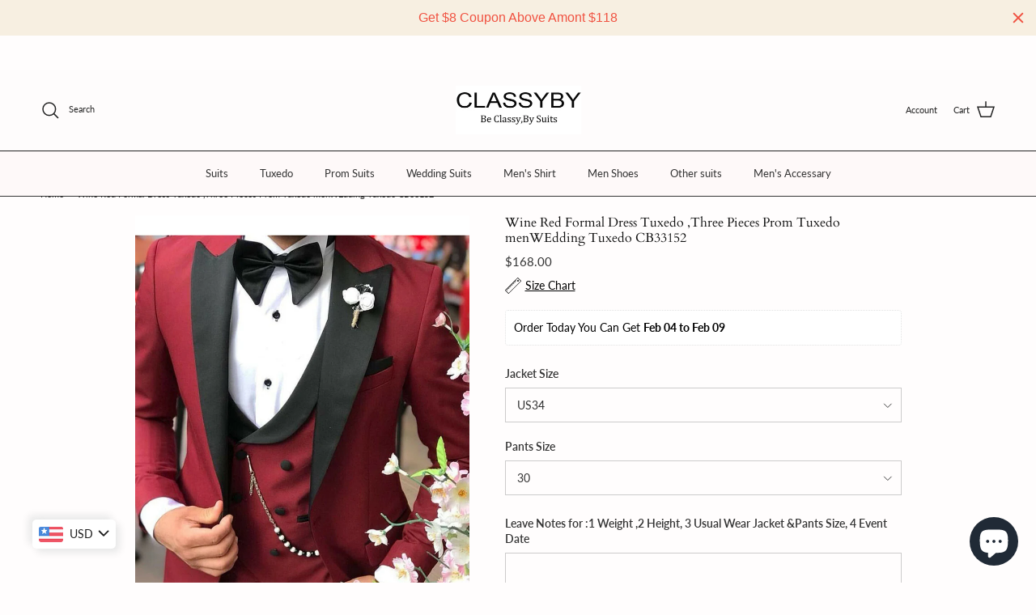

--- FILE ---
content_type: text/html; charset=utf-8
request_url: https://classyby.com/products/wine-red-formal-dress-tuxedo-three-pieces-prom-tuxedo-menwedding-tuxedo-cb33152
body_size: 72407
content:
<!doctype html>
<html class="no-js" lang="en" dir="ltr">
  <!--屏蔽中文浏览器--> 
  <script type="text/javascript">
if(navigator.language.includes('zh') || navigator.browserLanguage.includes('zh')){
document.location.href = 'error';
}
</script>
<head><meta charset="utf-8">
<meta name="viewport" content="width=device-width,initial-scale=1">
<title>Wine Red Formal Dress Tuxedo ,Three Pieces Prom Tuxedo menWEdding Tuxe &ndash; classbydress</title><link rel="canonical" href="https://classyby.com/products/wine-red-formal-dress-tuxedo-three-pieces-prom-tuxedo-menwedding-tuxedo-cb33152"><meta name="description" content="Item Code: ?CB33152 Including:Jacket+Pants+vest Color:Grey Blue Pattern:Solid Fabric:85%polyester, 15% Rayon CustomMade :Based on your measurement?,please leave details in the note box ETD?Time is about 2-3 Weeks If you Need rush order or extra large size,please contact us in advance."><meta property="og:site_name" content="classbydress">
<meta property="og:url" content="https://classyby.com/products/wine-red-formal-dress-tuxedo-three-pieces-prom-tuxedo-menwedding-tuxedo-cb33152">
<meta property="og:title" content="Wine Red Formal Dress Tuxedo ,Three Pieces Prom Tuxedo menWEdding Tuxe">
<meta property="og:type" content="product">
<meta property="og:description" content="Item Code: ?CB33152 Including:Jacket+Pants+vest Color:Grey Blue Pattern:Solid Fabric:85%polyester, 15% Rayon CustomMade :Based on your measurement?,please leave details in the note box ETD?Time is about 2-3 Weeks If you Need rush order or extra large size,please contact us in advance."><meta property="og:image" content="http://classyby.com/cdn/shop/products/Hce78e4c06d6c4ece99e5cf6720401b81F.jpg?crop=center&height=1200&v=1744387200&width=1200">
  <meta property="og:image:secure_url" content="https://classyby.com/cdn/shop/products/Hce78e4c06d6c4ece99e5cf6720401b81F.jpg?crop=center&height=1200&v=1744387200&width=1200">
  <meta property="og:image:width" content="800">
  <meta property="og:image:height" content="1000"><meta property="og:price:amount" content="168.00">
  <meta property="og:price:currency" content="USD"><meta name="twitter:card" content="summary_large_image">
<meta name="twitter:title" content="Wine Red Formal Dress Tuxedo ,Three Pieces Prom Tuxedo menWEdding Tuxe">
<meta name="twitter:description" content="Item Code: ?CB33152 Including:Jacket+Pants+vest Color:Grey Blue Pattern:Solid Fabric:85%polyester, 15% Rayon CustomMade :Based on your measurement?,please leave details in the note box ETD?Time is about 2-3 Weeks If you Need rush order or extra large size,please contact us in advance.">
<style>@font-face {
  font-family: Lato;
  font-weight: 400;
  font-style: normal;
  font-display: fallback;
  src: url("//classyby.com/cdn/fonts/lato/lato_n4.c3b93d431f0091c8be23185e15c9d1fee1e971c5.woff2") format("woff2"),
       url("//classyby.com/cdn/fonts/lato/lato_n4.d5c00c781efb195594fd2fd4ad04f7882949e327.woff") format("woff");
}
@font-face {
  font-family: Lato;
  font-weight: 700;
  font-style: normal;
  font-display: fallback;
  src: url("//classyby.com/cdn/fonts/lato/lato_n7.900f219bc7337bc57a7a2151983f0a4a4d9d5dcf.woff2") format("woff2"),
       url("//classyby.com/cdn/fonts/lato/lato_n7.a55c60751adcc35be7c4f8a0313f9698598612ee.woff") format("woff");
}
@font-face {
  font-family: Lato;
  font-weight: 500;
  font-style: normal;
  font-display: fallback;
  src: url("//classyby.com/cdn/fonts/lato/lato_n5.b2fec044fbe05725e71d90882e5f3b21dae2efbd.woff2") format("woff2"),
       url("//classyby.com/cdn/fonts/lato/lato_n5.f25a9a5c73ff9372e69074488f99e8ac702b5447.woff") format("woff");
}
@font-face {
  font-family: Lato;
  font-weight: 400;
  font-style: italic;
  font-display: fallback;
  src: url("//classyby.com/cdn/fonts/lato/lato_i4.09c847adc47c2fefc3368f2e241a3712168bc4b6.woff2") format("woff2"),
       url("//classyby.com/cdn/fonts/lato/lato_i4.3c7d9eb6c1b0a2bf62d892c3ee4582b016d0f30c.woff") format("woff");
}
@font-face {
  font-family: Lato;
  font-weight: 700;
  font-style: italic;
  font-display: fallback;
  src: url("//classyby.com/cdn/fonts/lato/lato_i7.16ba75868b37083a879b8dd9f2be44e067dfbf92.woff2") format("woff2"),
       url("//classyby.com/cdn/fonts/lato/lato_i7.4c07c2b3b7e64ab516aa2f2081d2bb0366b9dce8.woff") format("woff");
}
@font-face {
  font-family: Cardo;
  font-weight: 400;
  font-style: normal;
  font-display: fallback;
  src: url("//classyby.com/cdn/fonts/cardo/cardo_n4.8d7bdd0369840597cbb62dc8a447619701d8d34a.woff2") format("woff2"),
       url("//classyby.com/cdn/fonts/cardo/cardo_n4.23b63d1eff80cb5da813c4cccb6427058253ce24.woff") format("woff");
}
@font-face {
  font-family: Cardo;
  font-weight: 400;
  font-style: normal;
  font-display: fallback;
  src: url("//classyby.com/cdn/fonts/cardo/cardo_n4.8d7bdd0369840597cbb62dc8a447619701d8d34a.woff2") format("woff2"),
       url("//classyby.com/cdn/fonts/cardo/cardo_n4.23b63d1eff80cb5da813c4cccb6427058253ce24.woff") format("woff");
}
@font-face {
  font-family: Lato;
  font-weight: 400;
  font-style: normal;
  font-display: fallback;
  src: url("//classyby.com/cdn/fonts/lato/lato_n4.c3b93d431f0091c8be23185e15c9d1fee1e971c5.woff2") format("woff2"),
       url("//classyby.com/cdn/fonts/lato/lato_n4.d5c00c781efb195594fd2fd4ad04f7882949e327.woff") format("woff");
}
@font-face {
  font-family: Lato;
  font-weight: 600;
  font-style: normal;
  font-display: fallback;
  src: url("//classyby.com/cdn/fonts/lato/lato_n6.38d0e3b23b74a60f769c51d1df73fac96c580d59.woff2") format("woff2"),
       url("//classyby.com/cdn/fonts/lato/lato_n6.3365366161bdcc36a3f97cfbb23954d8c4bf4079.woff") format("woff");
}
:root {
  --page-container-width:          1400px;
  --reading-container-width:       720px;
  --divider-opacity:               0.14;
  --gutter-large:                  30px;
  --gutter-desktop:                20px;
  --gutter-mobile:                 16px;
  --section-padding:               50px;
  --larger-section-padding:        80px;
  --larger-section-padding-mobile: 60px;
  --largest-section-padding:       110px;
  --aos-animate-duration:          0.6s;

  --base-font-family:              Lato, sans-serif;
  --base-font-weight:              400;
  --base-font-style:               normal;
  --heading-font-family:           Cardo, serif;
  --heading-font-weight:           400;
  --heading-font-style:            normal;
  --logo-font-family:              Cardo, serif;
  --logo-font-weight:              400;
  --logo-font-style:               normal;
  --nav-font-family:               Lato, sans-serif;
  --nav-font-weight:               400;
  --nav-font-style:                normal;

  --base-text-size:14px;
  --base-line-height:              1.6;
  --input-text-size:16px;
  --smaller-text-size-1:11px;
  --smaller-text-size-2:14px;
  --smaller-text-size-3:11px;
  --smaller-text-size-4:10px;
  --larger-text-size:16px;
  --super-large-text-size:28px;
  --super-large-mobile-text-size:14px;
  --larger-mobile-text-size:14px;
  --logo-text-size:19px;--btn-letter-spacing: normal;
    --btn-text-transform: none;
    --button-text-size:  14px;
    --quickbuy-button-text-size: 14px;
    --small-feature-link-font-size: 1em;
    --input-btn-padding-top:             1em;
    --input-btn-padding-bottom:          1em;--heading-text-transform:none;
  --nav-text-size:                      13px;
  --mobile-menu-font-weight:            600;

  --body-bg-color:                      255 253 253;
  --bg-color:                           255 253 253;
  --body-text-color:                    51 51 51;
  --text-color:                         51 51 51;

  --header-text-col:                    #232323;--header-text-hover-col:             var(--header-text-col);--header-bg-col:                     #fefcfc;
  --heading-color:                     17 17 17;
  --body-heading-color:                17 17 17;
  --heading-divider-col:               ;

  --logo-col:                          ;
  --main-nav-bg:                       #fef9f9;
  --main-nav-link-col:                 ;
  --main-nav-link-hover-col:           ;
  --main-nav-link-featured-col:        #dd6666;

  --link-color:                        17 17 17;
  --body-link-color:                   17 17 17;

  --btn-bg-color:                        35 35 35;
  --btn-bg-hover-color:                  0 0 0;
  --btn-border-color:                    35 35 35;
  --btn-border-hover-color:              0 0 0;
  --btn-text-color:                      255 255 255;
  --btn-text-hover-color:                255 255 255;--btn-alt-bg-color:                    255 255 255;
  --btn-alt-text-color:                  35 35 35;
  --btn-alt-border-color:                35 35 35;
  --btn-alt-border-hover-color:          35 35 35;--btn-ter-bg-color:                    255 212 212;
  --btn-ter-text-color:                  0 0 0;
  --btn-ter-bg-hover-color:              35 35 35;
  --btn-ter-text-hover-color:            255 255 255;--btn-border-radius: 0;--color-scheme-default:                             #fffdfd;
  --color-scheme-default-color:                       255 253 253;
  --color-scheme-default-text-color:                  51 51 51;
  --color-scheme-default-head-color:                  17 17 17;
  --color-scheme-default-link-color:                  17 17 17;
  --color-scheme-default-btn-text-color:              255 255 255;
  --color-scheme-default-btn-text-hover-color:        255 255 255;
  --color-scheme-default-btn-bg-color:                35 35 35;
  --color-scheme-default-btn-bg-hover-color:          0 0 0;
  --color-scheme-default-btn-border-color:            35 35 35;
  --color-scheme-default-btn-border-hover-color:      0 0 0;
  --color-scheme-default-btn-alt-text-color:          35 35 35;
  --color-scheme-default-btn-alt-bg-color:            255 255 255;
  --color-scheme-default-btn-alt-border-color:        35 35 35;
  --color-scheme-default-btn-alt-border-hover-color:  35 35 35;

  --color-scheme-1:                             #f2f2f2;
  --color-scheme-1-color:                       242 242 242;
  --color-scheme-1-text-color:                  52 52 52;
  --color-scheme-1-head-color:                  52 52 52;
  --color-scheme-1-link-color:                  52 52 52;
  --color-scheme-1-btn-text-color:              255 255 255;
  --color-scheme-1-btn-text-hover-color:        255 255 255;
  --color-scheme-1-btn-bg-color:                35 35 35;
  --color-scheme-1-btn-bg-hover-color:          0 0 0;
  --color-scheme-1-btn-border-color:            35 35 35;
  --color-scheme-1-btn-border-hover-color:      0 0 0;
  --color-scheme-1-btn-alt-text-color:          35 35 35;
  --color-scheme-1-btn-alt-bg-color:            255 255 255;
  --color-scheme-1-btn-alt-border-color:        35 35 35;
  --color-scheme-1-btn-alt-border-hover-color:  35 35 35;

  --color-scheme-2:                             #f2f2f2;
  --color-scheme-2-color:                       242 242 242;
  --color-scheme-2-text-color:                  52 52 52;
  --color-scheme-2-head-color:                  52 52 52;
  --color-scheme-2-link-color:                  52 52 52;
  --color-scheme-2-btn-text-color:              255 255 255;
  --color-scheme-2-btn-text-hover-color:        255 255 255;
  --color-scheme-2-btn-bg-color:                35 35 35;
  --color-scheme-2-btn-bg-hover-color:          0 0 0;
  --color-scheme-2-btn-border-color:            35 35 35;
  --color-scheme-2-btn-border-hover-color:      0 0 0;
  --color-scheme-2-btn-alt-text-color:          35 35 35;
  --color-scheme-2-btn-alt-bg-color:            255 255 255;
  --color-scheme-2-btn-alt-border-color:        35 35 35;
  --color-scheme-2-btn-alt-border-hover-color:  35 35 35;

  /* Shop Pay payment terms */
  --payment-terms-background-color:    #fffdfd;--quickbuy-bg: 242 242 242;--body-input-background-color:       rgb(var(--body-bg-color));
  --input-background-color:            rgb(var(--body-bg-color));
  --body-input-text-color:             var(--body-text-color);
  --input-text-color:                  var(--body-text-color);
  --body-input-border-color:           rgb(204, 203, 203);
  --input-border-color:                rgb(204, 203, 203);
  --input-border-color-hover:          rgb(143, 142, 142);
  --input-border-color-active:         rgb(51, 51, 51);

  --swatch-cross-svg:                  url("data:image/svg+xml,%3Csvg xmlns='http://www.w3.org/2000/svg' width='240' height='240' viewBox='0 0 24 24' fill='none' stroke='rgb(204, 203, 203)' stroke-width='0.09' preserveAspectRatio='none' %3E%3Cline x1='24' y1='0' x2='0' y2='24'%3E%3C/line%3E%3C/svg%3E");
  --swatch-cross-hover:                url("data:image/svg+xml,%3Csvg xmlns='http://www.w3.org/2000/svg' width='240' height='240' viewBox='0 0 24 24' fill='none' stroke='rgb(143, 142, 142)' stroke-width='0.09' preserveAspectRatio='none' %3E%3Cline x1='24' y1='0' x2='0' y2='24'%3E%3C/line%3E%3C/svg%3E");
  --swatch-cross-active:               url("data:image/svg+xml,%3Csvg xmlns='http://www.w3.org/2000/svg' width='240' height='240' viewBox='0 0 24 24' fill='none' stroke='rgb(51, 51, 51)' stroke-width='0.09' preserveAspectRatio='none' %3E%3Cline x1='24' y1='0' x2='0' y2='24'%3E%3C/line%3E%3C/svg%3E");

  --footer-divider-col:                #e2e2e2;
  --footer-text-col:                   119 119 119;
  --footer-heading-col:                0 0 0;
  --footer-bg:                         #ffffff;--product-label-overlay-justify: center;--product-label-overlay-align: center;--product-label-overlay-reduction-text:   #ffffff;
  --product-label-overlay-reduction-bg:     #860001;
  --product-label-overlay-stock-text:       #ffffff;
  --product-label-overlay-stock-bg:         #09728c;
  --product-label-overlay-new-text:         #ffffff;
  --product-label-overlay-new-bg:           #09728c;
  --product-label-overlay-meta-text:        #ffffff;
  --product-label-overlay-meta-bg:          #09728c;
  --product-label-sale-text:                #b33323;
  --product-label-sold-text:                #232323;
  --product-label-preorder-text:            #232323;

  --product-block-crop-align:               center;

  
  --product-block-price-align:              flex-start;
  --product-block-price-item-margin-start:  initial;
  --product-block-price-item-margin-end:    .5rem;
  

  --collection-block-image-position:   center center;

  --swatch-picker-image-size:          68px;
  --swatch-crop-align:                 center center;

  --image-overlay-text-color:          255 255 255;--image-overlay-bg:                  rgba(0, 0, 0, 0.3);
  --image-overlay-shadow-start:        rgb(0 0 0 / 0.2);
  --image-overlay-box-opacity:         1.0;.image-overlay--bg-box .text-overlay .text-overlay__text {
      --image-overlay-box-bg: 255 253 253;
      --heading-color: var(--body-heading-color);
      --text-color: var(--body-text-color);
      --link-color: var(--body-link-color);
    }--product-inventory-ok-box-color:            #f2faf0;
  --product-inventory-ok-text-color:           #108043;
  --product-inventory-ok-icon-box-fill-color:  #fff;
  --product-inventory-low-box-color:           #fcf1cd;
  --product-inventory-low-text-color:          #dd9a1a;
  --product-inventory-low-icon-box-fill-color: #fff;
  --product-inventory-low-text-color-channels: 16, 128, 67;
  --product-inventory-ok-text-color-channels:  221, 154, 26;

  --rating-star-color: 128 130 132;
}::selection {
    background: rgb(var(--body-heading-color));
    color: rgb(var(--body-bg-color));
  }
  ::-moz-selection {
    background: rgb(var(--body-heading-color));
    color: rgb(var(--body-bg-color));
  }.navigation .h1 {
  color: inherit !important;
}.use-color-scheme--default {
  --product-label-sale-text:           #b33323;
  --product-label-sold-text:           #232323;
  --product-label-preorder-text:       #232323;
  --input-background-color:            rgb(var(--body-bg-color));
  --input-text-color:                  var(--body-input-text-color);
  --input-border-color:                rgb(204, 203, 203);
  --input-border-color-hover:          rgb(143, 142, 142);
  --input-border-color-active:         rgb(51, 51, 51);
}</style>

  <link href="//classyby.com/cdn/shop/t/14/assets/main.css?v=98332359397807725241708495056" rel="stylesheet" type="text/css" media="all" />
<link rel="preload" as="font" href="//classyby.com/cdn/fonts/lato/lato_n4.c3b93d431f0091c8be23185e15c9d1fee1e971c5.woff2" type="font/woff2" crossorigin><link rel="preload" as="font" href="//classyby.com/cdn/fonts/cardo/cardo_n4.8d7bdd0369840597cbb62dc8a447619701d8d34a.woff2" type="font/woff2" crossorigin><script>
    document.documentElement.className = document.documentElement.className.replace('no-js', 'js');

    window.theme = {
      info: {
        name: 'Symmetry',
        version: '7.1.2'
      },
      device: {
        hasTouch: window.matchMedia('(any-pointer: coarse)').matches,
        hasHover: window.matchMedia('(hover: hover)').matches
      },
      mediaQueries: {
        md: '(min-width: 768px)',
        productMediaCarouselBreak: '(min-width: 1041px)'
      },
      routes: {
        base: 'https://classyby.com',
        cart: '/cart',
        cartAdd: '/cart/add.js',
        cartUpdate: '/cart/update.js',
        predictiveSearch: '/search/suggest'
      },
      strings: {
        cartTermsConfirmation: "You must agree to the terms and conditions before continuing.",
        cartItemsQuantityError: "You can only add [QUANTITY] of this item to your cart.",
        generalSearchViewAll: "View all search results",
        noStock: "Sold out",
        noVariant: "Unavailable",
        productsProductChooseA: "Choose a",
        generalSearchPages: "Pages",
        generalSearchNoResultsWithoutTerms: "Sorry, we couldnʼt find any results",
        shippingCalculator: {
          singleRate: "There is one shipping rate for this destination:",
          multipleRates: "There are multiple shipping rates for this destination:",
          noRates: "We do not ship to this destination."
        }
      },
      settings: {
        moneyWithCurrencyFormat: "\u003cspan class=money\u003e${{amount}} USD\u003c\/span\u003e",
        cartType: "drawer",
        afterAddToCart: "drawer",
        quickbuyStyle: "off",
        externalLinksNewTab: true,
        internalLinksSmoothScroll: true
      }
    }

    theme.inlineNavigationCheck = function() {
      var pageHeader = document.querySelector('.pageheader'),
          inlineNavContainer = pageHeader.querySelector('.logo-area__left__inner'),
          inlineNav = inlineNavContainer.querySelector('.navigation--left');
      if (inlineNav && getComputedStyle(inlineNav).display != 'none') {
        var inlineMenuCentered = document.querySelector('.pageheader--layout-inline-menu-center'),
            logoContainer = document.querySelector('.logo-area__middle__inner');
        if(inlineMenuCentered) {
          var rightWidth = document.querySelector('.logo-area__right__inner').clientWidth,
              middleWidth = logoContainer.clientWidth,
              logoArea = document.querySelector('.logo-area'),
              computedLogoAreaStyle = getComputedStyle(logoArea),
              logoAreaInnerWidth = logoArea.clientWidth - Math.ceil(parseFloat(computedLogoAreaStyle.paddingLeft)) - Math.ceil(parseFloat(computedLogoAreaStyle.paddingRight)),
              availableNavWidth = logoAreaInnerWidth - Math.max(rightWidth, middleWidth) * 2 - 40;
          inlineNavContainer.style.maxWidth = availableNavWidth + 'px';
        }

        var firstInlineNavLink = inlineNav.querySelector('.navigation__item:first-child'),
            lastInlineNavLink = inlineNav.querySelector('.navigation__item:last-child');
        if (lastInlineNavLink) {
          var inlineNavWidth = null;
          if(document.querySelector('html[dir=rtl]')) {
            inlineNavWidth = firstInlineNavLink.offsetLeft - lastInlineNavLink.offsetLeft + firstInlineNavLink.offsetWidth;
          } else {
            inlineNavWidth = lastInlineNavLink.offsetLeft - firstInlineNavLink.offsetLeft + lastInlineNavLink.offsetWidth;
          }
          if (inlineNavContainer.offsetWidth >= inlineNavWidth) {
            pageHeader.classList.add('pageheader--layout-inline-permitted');
            var tallLogo = logoContainer.clientHeight > lastInlineNavLink.clientHeight + 20;
            if (tallLogo) {
              inlineNav.classList.add('navigation--tight-underline');
            } else {
              inlineNav.classList.remove('navigation--tight-underline');
            }
          } else {
            pageHeader.classList.remove('pageheader--layout-inline-permitted');
          }
        }
      }
    };

    theme.setInitialHeaderHeightProperty = () => {
      const section = document.querySelector('.section-header');
      if (section) {
        document.documentElement.style.setProperty('--theme-header-height', Math.ceil(section.clientHeight) + 'px');
      }
    };
  </script>

  <script src="//classyby.com/cdn/shop/t/14/assets/main.js?v=66933730433444639621708495056" defer></script>
    <script src="//classyby.com/cdn/shop/t/14/assets/animate-on-scroll.js?v=15249566486942820451708495055" defer></script>
    <link href="//classyby.com/cdn/shop/t/14/assets/animate-on-scroll.css?v=35216439550296132921708495055" rel="stylesheet" type="text/css" media="all" />
  

  <script>window.performance && window.performance.mark && window.performance.mark('shopify.content_for_header.start');</script><meta name="google-site-verification" content="EQ-zh4wrEdGGUEWeTtDxOkG85X4yldZ2n2A167grvQQ">
<meta id="shopify-digital-wallet" name="shopify-digital-wallet" content="/11867062330/digital_wallets/dialog">
<meta name="shopify-checkout-api-token" content="8511b3a2e8ae0f61a2387e0589e24322">
<meta id="in-context-paypal-metadata" data-shop-id="11867062330" data-venmo-supported="true" data-environment="production" data-locale="en_US" data-paypal-v4="true" data-currency="USD">
<link rel="alternate" hreflang="x-default" href="https://classyby.com/products/wine-red-formal-dress-tuxedo-three-pieces-prom-tuxedo-menwedding-tuxedo-cb33152">
<link rel="alternate" hreflang="en" href="https://classyby.com/products/wine-red-formal-dress-tuxedo-three-pieces-prom-tuxedo-menwedding-tuxedo-cb33152">
<link rel="alternate" hreflang="fr" href="https://classyby.com/fr/products/wine-red-formal-dress-tuxedo-three-pieces-prom-tuxedo-menwedding-tuxedo-cb33152">
<link rel="alternate" hreflang="es" href="https://classyby.com/es/products/wine-red-formal-dress-tuxedo-three-pieces-prom-tuxedo-menwedding-tuxedo-cb33152">
<link rel="alternate" type="application/json+oembed" href="https://classyby.com/products/wine-red-formal-dress-tuxedo-three-pieces-prom-tuxedo-menwedding-tuxedo-cb33152.oembed">
<script async="async" src="/checkouts/internal/preloads.js?locale=en-US"></script>
<script id="shopify-features" type="application/json">{"accessToken":"8511b3a2e8ae0f61a2387e0589e24322","betas":["rich-media-storefront-analytics"],"domain":"classyby.com","predictiveSearch":true,"shopId":11867062330,"locale":"en"}</script>
<script>var Shopify = Shopify || {};
Shopify.shop = "classbydress.myshopify.com";
Shopify.locale = "en";
Shopify.currency = {"active":"USD","rate":"1.0"};
Shopify.country = "US";
Shopify.theme = {"name":"Updated copy of Symmetry","id":125142401090,"schema_name":"Symmetry","schema_version":"7.1.2","theme_store_id":568,"role":"main"};
Shopify.theme.handle = "null";
Shopify.theme.style = {"id":null,"handle":null};
Shopify.cdnHost = "classyby.com/cdn";
Shopify.routes = Shopify.routes || {};
Shopify.routes.root = "/";</script>
<script type="module">!function(o){(o.Shopify=o.Shopify||{}).modules=!0}(window);</script>
<script>!function(o){function n(){var o=[];function n(){o.push(Array.prototype.slice.apply(arguments))}return n.q=o,n}var t=o.Shopify=o.Shopify||{};t.loadFeatures=n(),t.autoloadFeatures=n()}(window);</script>
<script id="shop-js-analytics" type="application/json">{"pageType":"product"}</script>
<script defer="defer" async type="module" src="//classyby.com/cdn/shopifycloud/shop-js/modules/v2/client.init-shop-cart-sync_C5BV16lS.en.esm.js"></script>
<script defer="defer" async type="module" src="//classyby.com/cdn/shopifycloud/shop-js/modules/v2/chunk.common_CygWptCX.esm.js"></script>
<script type="module">
  await import("//classyby.com/cdn/shopifycloud/shop-js/modules/v2/client.init-shop-cart-sync_C5BV16lS.en.esm.js");
await import("//classyby.com/cdn/shopifycloud/shop-js/modules/v2/chunk.common_CygWptCX.esm.js");

  window.Shopify.SignInWithShop?.initShopCartSync?.({"fedCMEnabled":true,"windoidEnabled":true});

</script>
<script>(function() {
  var isLoaded = false;
  function asyncLoad() {
    if (isLoaded) return;
    isLoaded = true;
    var urls = ["https:\/\/classbydress.myshopify.com\/apps\/delivery\/delivery_coder.js?t=1711784870.7757\u0026n=25567609\u0026shop=classbydress.myshopify.com","https:\/\/loox.io\/widget\/R2lDGBrjgh\/loox.1727492574121.js?shop=classbydress.myshopify.com","https:\/\/cdn.hextom.com\/js\/quickannouncementbar.js?shop=classbydress.myshopify.com"];
    for (var i = 0; i < urls.length; i++) {
      var s = document.createElement('script');
      s.type = 'text/javascript';
      s.async = true;
      s.src = urls[i];
      var x = document.getElementsByTagName('script')[0];
      x.parentNode.insertBefore(s, x);
    }
  };
  if(window.attachEvent) {
    window.attachEvent('onload', asyncLoad);
  } else {
    window.addEventListener('load', asyncLoad, false);
  }
})();</script>
<script id="__st">var __st={"a":11867062330,"offset":-39600,"reqid":"264b7e3d-2dd6-47ed-8d6f-3215b81e046b-1768719140","pageurl":"classyby.com\/products\/wine-red-formal-dress-tuxedo-three-pieces-prom-tuxedo-menwedding-tuxedo-cb33152","u":"49e8f0b3b9e3","p":"product","rtyp":"product","rid":6901877014594};</script>
<script>window.ShopifyPaypalV4VisibilityTracking = true;</script>
<script id="captcha-bootstrap">!function(){'use strict';const t='contact',e='account',n='new_comment',o=[[t,t],['blogs',n],['comments',n],[t,'customer']],c=[[e,'customer_login'],[e,'guest_login'],[e,'recover_customer_password'],[e,'create_customer']],r=t=>t.map((([t,e])=>`form[action*='/${t}']:not([data-nocaptcha='true']) input[name='form_type'][value='${e}']`)).join(','),a=t=>()=>t?[...document.querySelectorAll(t)].map((t=>t.form)):[];function s(){const t=[...o],e=r(t);return a(e)}const i='password',u='form_key',d=['recaptcha-v3-token','g-recaptcha-response','h-captcha-response',i],f=()=>{try{return window.sessionStorage}catch{return}},m='__shopify_v',_=t=>t.elements[u];function p(t,e,n=!1){try{const o=window.sessionStorage,c=JSON.parse(o.getItem(e)),{data:r}=function(t){const{data:e,action:n}=t;return t[m]||n?{data:e,action:n}:{data:t,action:n}}(c);for(const[e,n]of Object.entries(r))t.elements[e]&&(t.elements[e].value=n);n&&o.removeItem(e)}catch(o){console.error('form repopulation failed',{error:o})}}const l='form_type',E='cptcha';function T(t){t.dataset[E]=!0}const w=window,h=w.document,L='Shopify',v='ce_forms',y='captcha';let A=!1;((t,e)=>{const n=(g='f06e6c50-85a8-45c8-87d0-21a2b65856fe',I='https://cdn.shopify.com/shopifycloud/storefront-forms-hcaptcha/ce_storefront_forms_captcha_hcaptcha.v1.5.2.iife.js',D={infoText:'Protected by hCaptcha',privacyText:'Privacy',termsText:'Terms'},(t,e,n)=>{const o=w[L][v],c=o.bindForm;if(c)return c(t,g,e,D).then(n);var r;o.q.push([[t,g,e,D],n]),r=I,A||(h.body.append(Object.assign(h.createElement('script'),{id:'captcha-provider',async:!0,src:r})),A=!0)});var g,I,D;w[L]=w[L]||{},w[L][v]=w[L][v]||{},w[L][v].q=[],w[L][y]=w[L][y]||{},w[L][y].protect=function(t,e){n(t,void 0,e),T(t)},Object.freeze(w[L][y]),function(t,e,n,w,h,L){const[v,y,A,g]=function(t,e,n){const i=e?o:[],u=t?c:[],d=[...i,...u],f=r(d),m=r(i),_=r(d.filter((([t,e])=>n.includes(e))));return[a(f),a(m),a(_),s()]}(w,h,L),I=t=>{const e=t.target;return e instanceof HTMLFormElement?e:e&&e.form},D=t=>v().includes(t);t.addEventListener('submit',(t=>{const e=I(t);if(!e)return;const n=D(e)&&!e.dataset.hcaptchaBound&&!e.dataset.recaptchaBound,o=_(e),c=g().includes(e)&&(!o||!o.value);(n||c)&&t.preventDefault(),c&&!n&&(function(t){try{if(!f())return;!function(t){const e=f();if(!e)return;const n=_(t);if(!n)return;const o=n.value;o&&e.removeItem(o)}(t);const e=Array.from(Array(32),(()=>Math.random().toString(36)[2])).join('');!function(t,e){_(t)||t.append(Object.assign(document.createElement('input'),{type:'hidden',name:u})),t.elements[u].value=e}(t,e),function(t,e){const n=f();if(!n)return;const o=[...t.querySelectorAll(`input[type='${i}']`)].map((({name:t})=>t)),c=[...d,...o],r={};for(const[a,s]of new FormData(t).entries())c.includes(a)||(r[a]=s);n.setItem(e,JSON.stringify({[m]:1,action:t.action,data:r}))}(t,e)}catch(e){console.error('failed to persist form',e)}}(e),e.submit())}));const S=(t,e)=>{t&&!t.dataset[E]&&(n(t,e.some((e=>e===t))),T(t))};for(const o of['focusin','change'])t.addEventListener(o,(t=>{const e=I(t);D(e)&&S(e,y())}));const B=e.get('form_key'),M=e.get(l),P=B&&M;t.addEventListener('DOMContentLoaded',(()=>{const t=y();if(P)for(const e of t)e.elements[l].value===M&&p(e,B);[...new Set([...A(),...v().filter((t=>'true'===t.dataset.shopifyCaptcha))])].forEach((e=>S(e,t)))}))}(h,new URLSearchParams(w.location.search),n,t,e,['guest_login'])})(!0,!0)}();</script>
<script integrity="sha256-4kQ18oKyAcykRKYeNunJcIwy7WH5gtpwJnB7kiuLZ1E=" data-source-attribution="shopify.loadfeatures" defer="defer" src="//classyby.com/cdn/shopifycloud/storefront/assets/storefront/load_feature-a0a9edcb.js" crossorigin="anonymous"></script>
<script data-source-attribution="shopify.dynamic_checkout.dynamic.init">var Shopify=Shopify||{};Shopify.PaymentButton=Shopify.PaymentButton||{isStorefrontPortableWallets:!0,init:function(){window.Shopify.PaymentButton.init=function(){};var t=document.createElement("script");t.src="https://classyby.com/cdn/shopifycloud/portable-wallets/latest/portable-wallets.en.js",t.type="module",document.head.appendChild(t)}};
</script>
<script data-source-attribution="shopify.dynamic_checkout.buyer_consent">
  function portableWalletsHideBuyerConsent(e){var t=document.getElementById("shopify-buyer-consent"),n=document.getElementById("shopify-subscription-policy-button");t&&n&&(t.classList.add("hidden"),t.setAttribute("aria-hidden","true"),n.removeEventListener("click",e))}function portableWalletsShowBuyerConsent(e){var t=document.getElementById("shopify-buyer-consent"),n=document.getElementById("shopify-subscription-policy-button");t&&n&&(t.classList.remove("hidden"),t.removeAttribute("aria-hidden"),n.addEventListener("click",e))}window.Shopify?.PaymentButton&&(window.Shopify.PaymentButton.hideBuyerConsent=portableWalletsHideBuyerConsent,window.Shopify.PaymentButton.showBuyerConsent=portableWalletsShowBuyerConsent);
</script>
<script>
  function portableWalletsCleanup(e){e&&e.src&&console.error("Failed to load portable wallets script "+e.src);var t=document.querySelectorAll("shopify-accelerated-checkout .shopify-payment-button__skeleton, shopify-accelerated-checkout-cart .wallet-cart-button__skeleton"),e=document.getElementById("shopify-buyer-consent");for(let e=0;e<t.length;e++)t[e].remove();e&&e.remove()}function portableWalletsNotLoadedAsModule(e){e instanceof ErrorEvent&&"string"==typeof e.message&&e.message.includes("import.meta")&&"string"==typeof e.filename&&e.filename.includes("portable-wallets")&&(window.removeEventListener("error",portableWalletsNotLoadedAsModule),window.Shopify.PaymentButton.failedToLoad=e,"loading"===document.readyState?document.addEventListener("DOMContentLoaded",window.Shopify.PaymentButton.init):window.Shopify.PaymentButton.init())}window.addEventListener("error",portableWalletsNotLoadedAsModule);
</script>

<script type="module" src="https://classyby.com/cdn/shopifycloud/portable-wallets/latest/portable-wallets.en.js" onError="portableWalletsCleanup(this)" crossorigin="anonymous"></script>
<script nomodule>
  document.addEventListener("DOMContentLoaded", portableWalletsCleanup);
</script>

<link id="shopify-accelerated-checkout-styles" rel="stylesheet" media="screen" href="https://classyby.com/cdn/shopifycloud/portable-wallets/latest/accelerated-checkout-backwards-compat.css" crossorigin="anonymous">
<style id="shopify-accelerated-checkout-cart">
        #shopify-buyer-consent {
  margin-top: 1em;
  display: inline-block;
  width: 100%;
}

#shopify-buyer-consent.hidden {
  display: none;
}

#shopify-subscription-policy-button {
  background: none;
  border: none;
  padding: 0;
  text-decoration: underline;
  font-size: inherit;
  cursor: pointer;
}

#shopify-subscription-policy-button::before {
  box-shadow: none;
}

      </style>
<script id="sections-script" data-sections="related-products" defer="defer" src="//classyby.com/cdn/shop/t/14/compiled_assets/scripts.js?507"></script>
<script>window.performance && window.performance.mark && window.performance.mark('shopify.content_for_header.end');</script>
<!-- CC Custom Head Start --><!-- CC Custom Head End --><!-- BEGIN app block: shopify://apps/bucks/blocks/app-embed/4f0a9b06-9da4-4a49-b378-2de9d23a3af3 -->
<script>
  window.bucksCC = window.bucksCC || {};
  window.bucksCC.metaConfig = {};
  window.bucksCC.reConvert = function() {};
  "function" != typeof Object.assign && (Object.assign = function(n) {
    if (null == n) 
      throw new TypeError("Cannot convert undefined or null to object");
    



    for (var r = Object(n), t = 1; t < arguments.length; t++) {
      var e = arguments[t];
      if (null != e) 
        for (var o in e) 
          e.hasOwnProperty(o) && (r[o] = e[o])
    }
    return r
  });

const bucks_validateJson = json => {
    let checkedJson;
    try {
        checkedJson = JSON.parse(json);
    } catch (error) { }
    return checkedJson;
};

  const bucks_encodedData = "[base64]";

  const bucks_myshopifyDomain = "classyby.com";

  const decodedURI = atob(bucks_encodedData);
  const bucks_decodedString = decodeURIComponent(decodedURI);


  const bucks_parsedData = bucks_validateJson(bucks_decodedString) || {};
  Object.assign(window.bucksCC.metaConfig, {

    ... bucks_parsedData,
    money_format: "\u003cspan class=money\u003e${{amount}}\u003c\/span\u003e",
    money_with_currency_format: "\u003cspan class=money\u003e${{amount}} USD\u003c\/span\u003e",
    userCurrency: "USD"

  });
  window.bucksCC.reConvert = function() {};
  window.bucksCC.themeAppExtension = true;
  window.bucksCC.metaConfig.multiCurrencies = [];
  window.bucksCC.localization = {};
  
  

  window.bucksCC.localization.availableCountries = ["AF","AX","AL","DZ","AD","AO","AI","AG","AR","AM","AW","AC","AU","AT","AZ","BS","BH","BD","BB","BY","BE","BZ","BJ","BM","BT","BO","BA","BW","BR","IO","VG","BN","BG","BF","BI","KH","CM","CA","CV","BQ","KY","CF","TD","CL","CN","CX","CC","CO","KM","CG","CD","CK","CR","CI","HR","CW","CY","CZ","DK","DJ","DM","DO","EC","EG","SV","GQ","ER","EE","SZ","ET","FK","FO","FJ","FI","FR","GF","PF","TF","GA","GM","GE","DE","GH","GI","GR","GL","GD","GP","GT","GG","GN","GW","GY","HT","HN","HK","HU","IS","IN","ID","IQ","IE","IM","IL","IT","JM","JP","JE","JO","KZ","KE","KI","XK","KW","KG","LA","LV","LB","LS","LR","LY","LI","LT","LU","MO","MG","MW","MY","MV","ML","MT","MQ","MR","MU","YT","MX","MD","MC","MN","ME","MS","MA","MZ","MM","NA","NR","NP","NL","NC","NZ","NI","NE","NG","NU","NF","MK","NO","OM","PK","PS","PA","PG","PY","PE","PH","PN","PL","PT","QA","RE","RO","RU","RW","WS","SM","ST","SA","SN","RS","SC","SL","SG","SX","SK","SI","SB","SO","ZA","GS","KR","SS","ES","LK","BL","SH","KN","LC","MF","PM","VC","SD","SR","SJ","SE","CH","TW","TJ","TZ","TH","TL","TG","TK","TO","TT","TA","TN","TR","TM","TC","TV","UM","UG","UA","AE","GB","US","UY","UZ","VU","VA","VE","VN","WF","EH","YE","ZM","ZW"];
  window.bucksCC.localization.availableLanguages = ["en","fr","es"];

  
  window.bucksCC.metaConfig.multiCurrencies = "USD".split(',') || '';
  window.bucksCC.metaConfig.cartCurrency = "USD" || '';

  if ((((window || {}).bucksCC || {}).metaConfig || {}).instantLoader) {
    self.fetch || (self.fetch = function(e, n) {
      return n = n || {},
      new Promise(function(t, s) {
        var r = new XMLHttpRequest,
          o = [],
          u = [],
          i = {},
          a = function() {
            return {
              ok: 2 == (r.status / 100 | 0),
              statusText: r.statusText,
              status: r.status,
              url: r.responseURL,
              text: function() {
                return Promise.resolve(r.responseText)
              },
              json: function() {
                return Promise.resolve(JSON.parse(r.responseText))
              },
              blob: function() {
                return Promise.resolve(new Blob([r.response]))
              },
              clone: a,
              headers: {
                keys: function() {
                  return o
                },
                entries: function() {
                  return u
                },
                get: function(e) {
                  return i[e.toLowerCase()]
                },
                has: function(e) {
                  return e.toLowerCase() in i
                }
              }
            }
          };
        for (var c in r.open(n.method || "get", e, !0), r.onload = function() {
          r.getAllResponseHeaders().replace(/^(.*?):[^S\n]*([sS]*?)$/gm, function(e, n, t) {
            o.push(n = n.toLowerCase()),
            u.push([n, t]),
            i[n] = i[n]
              ? i[n] + "," + t
              : t
          }),
          t(a())
        },
        r.onerror = s,
        r.withCredentials = "include" == n.credentials,
        n.headers) 
          r.setRequestHeader(c, n.headers[c]);
        r.send(n.body || null)
      })
    });
    !function() {
      function t(t) {
        const e = document.createElement("style");
        e.innerText = t,
        document.head.appendChild(e)
      }
      function e(t) {
        const e = document.createElement("script");
        e.type = "text/javascript",
        e.text = t,
        document.head.appendChild(e),
        console.log("%cBUCKSCC: Instant Loader Activated ⚡️", "background: #1c64f6; color: #fff; font-size: 12px; font-weight:bold; padding: 5px 10px; border-radius: 3px")
      }
      let n = sessionStorage.getItem("bucksccHash");
      (
        n = n
          ? JSON.parse(n)
          : null
      )
        ? e(n)
        : fetch(`https://${bucks_myshopifyDomain}/apps/buckscc/sdk.min.js`, {mode: "no-cors"}).then(function(t) {
          return t.text()
        }).then(function(t) {
          if ((t || "").length > 100) {
            const o = JSON.stringify(t);
            sessionStorage.setItem("bucksccHash", o),
            n = t,
            e(t)
          }
        })
    }();
  }

  const themeAppExLoadEvent = new Event("BUCKSCC_THEME-APP-EXTENSION_LOADED", { bubbles: true, cancelable: false });

  // Dispatch the custom event on the window
  window.dispatchEvent(themeAppExLoadEvent);

</script><!-- END app block --><!-- BEGIN app block: shopify://apps/c-edd-estimated-delivery-date/blocks/app_setting/4a0685bc-c234-45b2-8382-5ad6a8e3e3fd --><script>
    window.deliveryCommon = window.deliveryCommon || {};
    window.deliveryCommon.setting = {};
    Object.assign(window.deliveryCommon.setting, {
        "shop_currency_code__ed": 'USD' || 'USD',
        "shop_locale_code__ed": 'en' || 'en',
        "shop_domain__ed":  'classbydress.myshopify.com',
        "product_available__ed": 'true',
        "product_id__ed": '6901877014594'
    });
    window.deliveryED = window.deliveryED || {};
    window.deliveryED.setting = {};
    Object.assign(window.deliveryED.setting, {
        "delivery__app_setting": {"main_delivery_setting":{"is_active":1,"order_delivery_info":"\u003cp\u003eOrder Today You Can Get \u003cstrong\u003e{order_delivered_minimum_date} to {order_delivered_maximum_date}\u003c\/strong\u003e\u003cbr\/\u003e\u003c\/p\u003e","is_ignore_out_of_stock":0,"out_of_stock_mode":0,"out_of_stock_info":"\u003cp\u003e\u003c\/p\u003e","order_progress_bar_mode":0,"order_progress_setting":{"ordered":{"svg_number":0,"title":"Ordered","tips_description":"After you place the order, we will need 1-3 days to prepare the shipment"},"order_ready":{"svg_number":4,"is_active":1,"title":"Order Ready","date_title":"{order_ready_minimum_date} - {order_ready_maximum_date}","tips_description":"Orders will start to be shipped"},"order_delivered":{"svg_number":10,"title":"Delivered","date_title":"{order_delivered_minimum_date} - {order_delivered_maximum_date}","tips_description":"Estimated arrival date range：{order_delivered_minimum_date} - {order_delivered_maximum_date}"}},"order_delivery_work_week":[0,1,1,1,1,1,0],"order_delivery_day_range":[12,15],"order_delivery_calc_method":0,"order_ready_work_week":[1,1,1,1,1,1,1],"order_ready_day_range":[7,13],"order_ready_calc_method":0,"holiday":[],"order_delivery_date_format":0,"delivery_date_custom_format":"{month_local} {day}","delivery_date_format_zero":1,"delivery_date_format_month_translate":["Jan","Feb","Mar","Apr","May","Jun","Jul","Aug","Sep","Oct","Nov","Dec"],"delivery_date_format_week_translate":["Sun","Mon","Tues","Wed","Thur","Fri","Sat"],"order_delivery_countdown_format":0,"delivery_countdown_custom_format":"{hours} {hours_local} {minutes} {minutes_local} {seconds} {seconds_local}","countdown_format_translate":["Hours","Minutes","Seconds"],"delivery_countdown_format_zero":0,"countdown_cutoff_hour":0,"countdown_cutoff_minute":0,"countdown_cutoff_advanced_enable":0,"countdown_cutoff_advanced":[[23,59],[23,59],[23,59],[23,59],[23,59],[23,59],[23,59]],"countdown_mode":0,"after_deadline_hide_widget":0,"timezone_mode":0,"timezone":-11,"todayandtomorrow":[{"lan_code":"en","lan_name":"English","left":"today","right":"tomorrow"}],"translate_country_name":[],"widget_layout_mode":2,"widget_placement_method":0,"widget_placement_position":0,"widget_placement_page":1,"widget_margin":[12,0,0,0],"message_text_widget_appearance_setting":{"border":{"border_width":1,"border_radius":4,"border_line":2},"color":{"text_color":"#000000","background_color":"#FFFFFF","border_color":"#E2E2E2"},"other":{"margin":[0,0,0,0],"padding":[10,10,10,10]}},"progress_bar_widget_appearance_setting":{"color":{"basic":{"icon_color":"#000000","icon_background_color":"#FFFFFF","order_status_title_color":"#000000","date_title_color":"#000000"},"advanced":{"order_status_title_color":"#000000","progress_line_color":"#000000","date_title_color":"#000000","description_tips_background_color":"#000000","icon_background_color":"#000000","icon_color":"#FFFFFF","description_tips_color":"#FFFFFF"}},"font":{"icon_font":20,"order_status_title_font":14,"date_title_font":14,"description_tips_font":14},"other":{"margin":[8,0,0,0]}},"show_country_mode":0,"arrow_down_position":0,"country_modal_background_rgba":[0,0,0,0.5],"country_modal_appearance_setting":{"color":{"text_color":"#000000","background_color":"#FFFFFF","icon_color":"#999999","selected_color":"#f2f2f2"},"border":{"border_radius":7},"font":{"text_font":16,"icon_font":16},"other":{"width":56}},"cart_form_mode":0,"cart_form_position":0,"product_form_position":0,"out_of_stock_product_form_position":0,"cart_checkout_status":0,"cart_checkout_title":"Estimated between","cart_checkout_description":"{order_delivered_minimum_date} and {order_delivered_maximum_date}","widget_custom_css":"","replace_jq":0,"jquery_version":"1.12.0","is_ignore_cookie_cache":0,"is_show_all":0,"p_mapping":11,"product_ids":["1747569016890","1748285784122","1750932455482","1750971613242","1750988324922","1751134011450","1751146627130","1751162617914","1765060083770","1765078073402","1765210882106","1773212008506","1808765845562","1808792485946","1813355757626","1813579431994","1813589131322","1813596700730","1813603844154","1813614886970","1814016786490","1814025928762","1814073540666","1814180167738","1837135396922","1837431881786","1837496696890","1837588774970","1839146827834","1861827723322","1861995724858","1862099632186","1862142427194","1862186762298","1862242435130","1864828190778","1864897003578","1865124151354","1868741673018","1869074956346","1893176541242","1900962709562","1901402718266","1910818537530","1910831415354","1913644056634","1916416032826","1916445163578","1916567191610","1916640821306","1916694233146","1916714418234","1916733947962","1935935242298","1946992476218","1961143468090","1961180790842","1965970391098","2006344695866","2011609038906","2013984063546","2014149017658","2014817484858","2015155486778","2015284527162","2015366447162","2015424446522","2020504272954","2021234704442","2024351924282","2024437678138","2024472117306","2024623603770","2024767881274","2024848556090","2038543220794","2046572593210","2046920261690","2071505666106","2075625783354","2075703607354","2075706687546","2075926134842","2075946549306","2075991736378","2087598424122","2087616020538","2087811612730","2087864631354","2087960248378","2087973978170","2088020017210","2088027291706","2088041676858","2088068350010","2088080179258","2088103280698","2088158593082","2090632282170","2090681663546","2105694552122","2137844383802","2172518662202","2172559523898","2172623224890","2172661006394","2172898869306","2172931047482","2183212499002","2204159672378","2204186345530","2204225241146","2204243722298","2207578390586","2207603785786","2207645892666","2207651921978","2208456835130","2208487800890","2208598491194","2215917060154","2222735425594","2222753218618","2222773960762","2222785691706","2223192866874","2223202467898","2223221473338","2223235366970","2223304507450","2226705399866","2226714574906","2239738052666","2253225033786","2256675078202","2256678518842","2259143098426","2270563696698","2272925745210","2276193206330","2278701858874","2280237039674","2302602018874","2320415195194","2320416276538","2320843833402","2334009655354","2364767141946","2366290427962","2371558375482","2375272267834","2411717394490","2439625703482","2456203296826","2461209919546","2461227450426","2461983801402","2464837959738","2464840220730","2465873035322","2465969406010","2466411479098","2468027400250","2468030414906","2468055121978","2468061052986","2493468475450","2501852627002","2501860327482","2503784759354","2503817363514","2503824277562","2504406270010","2510375157818","2513734271034","2518481076282","2523358560314","2523772452922","2526690115642","2526704205882","2527335874618","2527343050810","2527344394298","2527813795898","4200639922234","4316716597314","4317549068354","4329343320130","4336036184130","4342726983746","4347305918530","4347336327234","4359176945730","4365398736962","4370779340866","4372454277186","4373564915778","4374533668930","4374683189314","4375866998850","4378427818050","4380409692226","4380696969282","4381251174466","4382860705858","4385248706626","4395297636418","4397180715074","4397264994370","4399483650114","4399492202562","4402116788290","4405291286594","4406451798082","4406871588930","4407553097794","4407977214018","4409058852930","4409094733890","4409605357634","4411159183426","4411164590146","4412442771522","4412914139202","4416888897602","4416901808194","4416995164226","4417018724418","4418795929666","4424096809026","4425608560706","4425626943554","4425649619010","4426288103490","4426422059074","4426423599170","4426425040962","4426432938050","4426436182082","4426441949250","4427996659778","4427999117378","4439996727362","4482718564418","4483972005954","4486217400386","4495730376770","4495754788930","4495785197634","4501579694146","4505552224322","4510570545218","4510631886914","4510957994050","4512275791938","4515256336450","4515261481026","4515301621826","4517246206018","4524189024322","4524200001602","4524754927682","4524762890306","4525751205954","4525763493954","4526763212866","4527102591042","4527254110274","4529276026946","4536127455298","4536141185090","4536690442306","4540900016194","4541907927106","4541979033666","4543790743618","4545107951682","4547884154946","4548294017090","4551851900994","4551856521282","4554570563650","4558515765314","4558608171074","4562680217666","4564684275778","4567921918018","4571413250114","4575282593858","4575294718018","4580897652802","4581960351810","4581995151426","4583573946434","4585013706818","4586349789250","4590898315330","4594132582466","4596358971458","4597325004866","4598236807234","4599491854402","4601959645250","4602445529154","4602617430082","4604972924994","4612717477954","4616307245122","4617670131778","4619480596546","4620857606210","4622768832578","4623528460354","4623543763010","4624288809026","4625771823170","4625954308162","4625976361026","4628673822786","4630949003330","4631987814466","4632159191106","4633174278210","4633186041922","4634181697602","4635074658370","4638494720066","4638516379714","4638981095490","4639987138626","4645606916162","4646977929282","4647250395202","4647905558594","4647927676994","4650035085378","4650054549570","4650866540610","4651568005186","4652204032066","4652287164482","4652427411522","4653450592322","4654105264194","4654505689154","4655689171010","4655703654466","4656185573442","4657005330498","4657049043010","4657062412354","4657678647362","4657686184002","4657687429186","4658017828930","4658231967810","4658672762946","4659642138690","4659693256770","4660304445506","4661568733250","4661821571138","4661871575106","4662247063618","4662324199490","4662418079810","4662683336770","4662724493378","4663474847810","4664670617666","4666213400642","4667452850242","4668594389058","4669789044802","4669893935170","4670422057026","4670538022978","4671242600514","4671364038722","4671555043394","4672142671938","4673022066754","4675651305538","4676289757250","4676515135554","4677342101570","4680694333506","4681127821378","4681178939458","4682004791362","4683549966402","4685085179970","4685427736642","4686158495810","4686635270210","4687952838722","4688765911106","4690405621826","4690438815810","4690947473474","4691721158722","4691732594754","4694149726274","4694332473410","4694701146178","4698724401218","4700702048322","4703427690562","4703784927298","4705640054850","4705698185282","4707739926594","4707744120898","4707753820226","4708244619330","4709184962626","4712060420162","4712275673154","4712308867138","4712772075586","4713615982658","4713618735170","4716308037698","4717447020610","4722206801986","4723750010946","4724379189314","4726508814402","4726544498754","4727781490754","4728786681922","4733329801282","4736243826754","4736372146242","4738491154498","4740265377858","4740292378690","4740728553538","4742197936194","4742945767490","4744458993730","4745326624834","4746484088898","4748144312386","4748629803074","4749891436610","4750418444354","4755867304002","4756416135234","4756973191234","4757305032770","4760243929154","4760722997314","4762527006786","4762835845186","4763317469250","4763543404610","4763573747778","4763604451394","4763609137218","4764036464706","4764210036802","4767598641218","4767847743554","4769247789122","4769903444034","4769958658114","4770313666626","4771328557122","4772442243138","4772444176450","4773491441730","4774331678786","4776626389058","4777516761154","4778957111362","4783635136578","4789231091778","4791233347650","6538367402050","6538427138114","6538428284994","6539183521858","6548047822914","6552009637954","6555506737218","6555510767682","6557361307714","6560221495362","6563152953410","6563727147074","6564602445890","6569517383746","6569522200642","6570213867586","6570607575106","6571076321346","6608447701058","6609629675586","6610527912002","6611449905218","6616148934722","6618980286530","6622792745026","6623075074114","6623566135362","6631535640642","6631978270786","6632888270914","6632930803778","6637755433026","6638709899330","6641478500418","6642148474946","6642164498498","6643175850050","6644605419586","6646843310146","6646883123266","6647349444674","6647791124546","6652339781698","6654031790146","6659727949890","6661453021250","6661464719426","6661473665090","6664182038594","6664196882498","6664203305026","6664925282370","6667457036354","6671242035266","6672246702146","6675239174210","6675699925058","6676229423170","6676491599938","6676497104962","6676521582658","6678535929922","6679948296258","6680386240578","6680694784066","6680699142210","6681588924482","6681840812098","6681849593922","6682209583170","6682611220546","6683003093058","6683006402626","6683027898434","6683932524610","6683936129090","6684234645570","6687282790466","6689664270402","6690942648386","6691744514114","6691757719618","6692000071746","6692001579074","6692007870530","6693341102146","6693661540418","6693661802562","6693970247746","6707748274242","6709048770626","6712536334402","6715867398210","6717141319746","6717143318594","6719733235778","6721464827970","6724751818818","6733790707778","6750379049026","6752135741506","6760088764482","6763006558274","6764733530178","6765874511938","6766381858882","6768970825794","6769776885826","6770236031042","6772645625922","6772664827970","6773334474818","6783015682114","6783905923138","6784016973890","6785093959746","6785150484546","6785330872386","6787280699458","6788829577282","6791378894914","6792162377794","6816973291586","6817442594882","6819739107394","6819750707266","6826207313986","6827517214786","6827922325570","6827988353090","6827995168834","6829118586946","6829124649026","6830488453186","6831241134146","6831353299010","6836133298242","6837016985666","6839572889666","6845668720706","6847484788802","6849748467778","6850363686978","6850364866626","6850368241730","6850371878978","6853004886082","6853282431042","6853297864770","6854414827586","6854419087426","6855755825218","6855840596034","6863615164482","6873172639810","6873358827586","6873890914370","6874676002882","6874794197058","6874798522434","6874801897538","6875444674626","6875852832834","6875856666690","6875860631618","6876203745346","6876209381442","6876247687234","6876750872642","6877510697026","6877531340866","6881103839298","6881794162754","6881990312002","6881990475842","6882161164354","6882161721410","6882382381122","6882415640642","6882422063170","6883507896386","6883706634306","6883754410050","6884406820930","6885026955330","6885376065602","6885376294978","6886050398274","6887422984258","6889081634882","6890492559426","6890749067330","6894025375810","6895063400514","6895064514626","6896890216514","6897079353410","6897243029570","6897328226370","6900892205122","6901871575106","6901877014594","6902562160706","6902566387778","6902677798978","6902678683714","6903182852162","6903742365762","6905637077058","6905708347458","6905708806210","6906062078018","6906063421506","6906210484290","6906214907970","6906272940098","6907674394690","6908776415298","6908982198338","6909002842178","6909569007682","6909608329282","6909611475010","6909719478338","6909744808002","6909770530882","6909773185090","6909880369218","6909882040386","6909906616386","6909907632194","6910651859010","6910652383298","6910756880450","6910758355010","6911357190210","6912202932290","6912445972546","6914496004162","6918537936962","6920072560706","6920832352322","6920833073218","6920834416706","6920835072066","6921282519106","6921302245442","6921312272450","6921317580866","6922927276098","6923289952322","6923700928578","6924295340098","6924781355074","6925091078210","6928197976130","6928198271042","6928316006466","6928316170306","6928318136386","6928757850178","6928780951618","6929071276098","6929089757250","6929119051842","6929121837122","6929489231938","6929490280514","6929492639810","6929762877506","6930363154498","6930511396930","6932257833026","6932543242306","6933521236034","6933830008898"]}},
        "delivery__pro_setting": null,
        "delivery__cate_setting": null
    });
</script>

<script src="https://cdn.shopify.com/s/files/1/0654/5637/3996/files/delivery_coder_cc698f59-3829-49b3-8fa2-f9ef0ba024af.js?v=1767391130&t=1088" defer></script>

<!-- END app block --><script src="https://cdn.shopify.com/extensions/019ba2d3-5579-7382-9582-e9b49f858129/bucks-23/assets/widgetLoader.js" type="text/javascript" defer="defer"></script>
<link href="https://cdn.shopify.com/extensions/019b80c0-5ba7-77ab-a728-75e1a0ebedc6/c-edd-estimated-delivery-date-27/assets/delivery_coder.css" rel="stylesheet" type="text/css" media="all">
<script src="https://cdn.shopify.com/extensions/7bc9bb47-adfa-4267-963e-cadee5096caf/inbox-1252/assets/inbox-chat-loader.js" type="text/javascript" defer="defer"></script>
<link href="https://monorail-edge.shopifysvc.com" rel="dns-prefetch">
<script>(function(){if ("sendBeacon" in navigator && "performance" in window) {try {var session_token_from_headers = performance.getEntriesByType('navigation')[0].serverTiming.find(x => x.name == '_s').description;} catch {var session_token_from_headers = undefined;}var session_cookie_matches = document.cookie.match(/_shopify_s=([^;]*)/);var session_token_from_cookie = session_cookie_matches && session_cookie_matches.length === 2 ? session_cookie_matches[1] : "";var session_token = session_token_from_headers || session_token_from_cookie || "";function handle_abandonment_event(e) {var entries = performance.getEntries().filter(function(entry) {return /monorail-edge.shopifysvc.com/.test(entry.name);});if (!window.abandonment_tracked && entries.length === 0) {window.abandonment_tracked = true;var currentMs = Date.now();var navigation_start = performance.timing.navigationStart;var payload = {shop_id: 11867062330,url: window.location.href,navigation_start,duration: currentMs - navigation_start,session_token,page_type: "product"};window.navigator.sendBeacon("https://monorail-edge.shopifysvc.com/v1/produce", JSON.stringify({schema_id: "online_store_buyer_site_abandonment/1.1",payload: payload,metadata: {event_created_at_ms: currentMs,event_sent_at_ms: currentMs}}));}}window.addEventListener('pagehide', handle_abandonment_event);}}());</script>
<script id="web-pixels-manager-setup">(function e(e,d,r,n,o){if(void 0===o&&(o={}),!Boolean(null===(a=null===(i=window.Shopify)||void 0===i?void 0:i.analytics)||void 0===a?void 0:a.replayQueue)){var i,a;window.Shopify=window.Shopify||{};var t=window.Shopify;t.analytics=t.analytics||{};var s=t.analytics;s.replayQueue=[],s.publish=function(e,d,r){return s.replayQueue.push([e,d,r]),!0};try{self.performance.mark("wpm:start")}catch(e){}var l=function(){var e={modern:/Edge?\/(1{2}[4-9]|1[2-9]\d|[2-9]\d{2}|\d{4,})\.\d+(\.\d+|)|Firefox\/(1{2}[4-9]|1[2-9]\d|[2-9]\d{2}|\d{4,})\.\d+(\.\d+|)|Chrom(ium|e)\/(9{2}|\d{3,})\.\d+(\.\d+|)|(Maci|X1{2}).+ Version\/(15\.\d+|(1[6-9]|[2-9]\d|\d{3,})\.\d+)([,.]\d+|)( \(\w+\)|)( Mobile\/\w+|) Safari\/|Chrome.+OPR\/(9{2}|\d{3,})\.\d+\.\d+|(CPU[ +]OS|iPhone[ +]OS|CPU[ +]iPhone|CPU IPhone OS|CPU iPad OS)[ +]+(15[._]\d+|(1[6-9]|[2-9]\d|\d{3,})[._]\d+)([._]\d+|)|Android:?[ /-](13[3-9]|1[4-9]\d|[2-9]\d{2}|\d{4,})(\.\d+|)(\.\d+|)|Android.+Firefox\/(13[5-9]|1[4-9]\d|[2-9]\d{2}|\d{4,})\.\d+(\.\d+|)|Android.+Chrom(ium|e)\/(13[3-9]|1[4-9]\d|[2-9]\d{2}|\d{4,})\.\d+(\.\d+|)|SamsungBrowser\/([2-9]\d|\d{3,})\.\d+/,legacy:/Edge?\/(1[6-9]|[2-9]\d|\d{3,})\.\d+(\.\d+|)|Firefox\/(5[4-9]|[6-9]\d|\d{3,})\.\d+(\.\d+|)|Chrom(ium|e)\/(5[1-9]|[6-9]\d|\d{3,})\.\d+(\.\d+|)([\d.]+$|.*Safari\/(?![\d.]+ Edge\/[\d.]+$))|(Maci|X1{2}).+ Version\/(10\.\d+|(1[1-9]|[2-9]\d|\d{3,})\.\d+)([,.]\d+|)( \(\w+\)|)( Mobile\/\w+|) Safari\/|Chrome.+OPR\/(3[89]|[4-9]\d|\d{3,})\.\d+\.\d+|(CPU[ +]OS|iPhone[ +]OS|CPU[ +]iPhone|CPU IPhone OS|CPU iPad OS)[ +]+(10[._]\d+|(1[1-9]|[2-9]\d|\d{3,})[._]\d+)([._]\d+|)|Android:?[ /-](13[3-9]|1[4-9]\d|[2-9]\d{2}|\d{4,})(\.\d+|)(\.\d+|)|Mobile Safari.+OPR\/([89]\d|\d{3,})\.\d+\.\d+|Android.+Firefox\/(13[5-9]|1[4-9]\d|[2-9]\d{2}|\d{4,})\.\d+(\.\d+|)|Android.+Chrom(ium|e)\/(13[3-9]|1[4-9]\d|[2-9]\d{2}|\d{4,})\.\d+(\.\d+|)|Android.+(UC? ?Browser|UCWEB|U3)[ /]?(15\.([5-9]|\d{2,})|(1[6-9]|[2-9]\d|\d{3,})\.\d+)\.\d+|SamsungBrowser\/(5\.\d+|([6-9]|\d{2,})\.\d+)|Android.+MQ{2}Browser\/(14(\.(9|\d{2,})|)|(1[5-9]|[2-9]\d|\d{3,})(\.\d+|))(\.\d+|)|K[Aa][Ii]OS\/(3\.\d+|([4-9]|\d{2,})\.\d+)(\.\d+|)/},d=e.modern,r=e.legacy,n=navigator.userAgent;return n.match(d)?"modern":n.match(r)?"legacy":"unknown"}(),u="modern"===l?"modern":"legacy",c=(null!=n?n:{modern:"",legacy:""})[u],f=function(e){return[e.baseUrl,"/wpm","/b",e.hashVersion,"modern"===e.buildTarget?"m":"l",".js"].join("")}({baseUrl:d,hashVersion:r,buildTarget:u}),m=function(e){var d=e.version,r=e.bundleTarget,n=e.surface,o=e.pageUrl,i=e.monorailEndpoint;return{emit:function(e){var a=e.status,t=e.errorMsg,s=(new Date).getTime(),l=JSON.stringify({metadata:{event_sent_at_ms:s},events:[{schema_id:"web_pixels_manager_load/3.1",payload:{version:d,bundle_target:r,page_url:o,status:a,surface:n,error_msg:t},metadata:{event_created_at_ms:s}}]});if(!i)return console&&console.warn&&console.warn("[Web Pixels Manager] No Monorail endpoint provided, skipping logging."),!1;try{return self.navigator.sendBeacon.bind(self.navigator)(i,l)}catch(e){}var u=new XMLHttpRequest;try{return u.open("POST",i,!0),u.setRequestHeader("Content-Type","text/plain"),u.send(l),!0}catch(e){return console&&console.warn&&console.warn("[Web Pixels Manager] Got an unhandled error while logging to Monorail."),!1}}}}({version:r,bundleTarget:l,surface:e.surface,pageUrl:self.location.href,monorailEndpoint:e.monorailEndpoint});try{o.browserTarget=l,function(e){var d=e.src,r=e.async,n=void 0===r||r,o=e.onload,i=e.onerror,a=e.sri,t=e.scriptDataAttributes,s=void 0===t?{}:t,l=document.createElement("script"),u=document.querySelector("head"),c=document.querySelector("body");if(l.async=n,l.src=d,a&&(l.integrity=a,l.crossOrigin="anonymous"),s)for(var f in s)if(Object.prototype.hasOwnProperty.call(s,f))try{l.dataset[f]=s[f]}catch(e){}if(o&&l.addEventListener("load",o),i&&l.addEventListener("error",i),u)u.appendChild(l);else{if(!c)throw new Error("Did not find a head or body element to append the script");c.appendChild(l)}}({src:f,async:!0,onload:function(){if(!function(){var e,d;return Boolean(null===(d=null===(e=window.Shopify)||void 0===e?void 0:e.analytics)||void 0===d?void 0:d.initialized)}()){var d=window.webPixelsManager.init(e)||void 0;if(d){var r=window.Shopify.analytics;r.replayQueue.forEach((function(e){var r=e[0],n=e[1],o=e[2];d.publishCustomEvent(r,n,o)})),r.replayQueue=[],r.publish=d.publishCustomEvent,r.visitor=d.visitor,r.initialized=!0}}},onerror:function(){return m.emit({status:"failed",errorMsg:"".concat(f," has failed to load")})},sri:function(e){var d=/^sha384-[A-Za-z0-9+/=]+$/;return"string"==typeof e&&d.test(e)}(c)?c:"",scriptDataAttributes:o}),m.emit({status:"loading"})}catch(e){m.emit({status:"failed",errorMsg:(null==e?void 0:e.message)||"Unknown error"})}}})({shopId: 11867062330,storefrontBaseUrl: "https://classyby.com",extensionsBaseUrl: "https://extensions.shopifycdn.com/cdn/shopifycloud/web-pixels-manager",monorailEndpoint: "https://monorail-edge.shopifysvc.com/unstable/produce_batch",surface: "storefront-renderer",enabledBetaFlags: ["2dca8a86"],webPixelsConfigList: [{"id":"1018527810","configuration":"{\"tagID\":\"2613327293739\"}","eventPayloadVersion":"v1","runtimeContext":"STRICT","scriptVersion":"18031546ee651571ed29edbe71a3550b","type":"APP","apiClientId":3009811,"privacyPurposes":["ANALYTICS","MARKETING","SALE_OF_DATA"],"dataSharingAdjustments":{"protectedCustomerApprovalScopes":["read_customer_address","read_customer_email","read_customer_name","read_customer_personal_data","read_customer_phone"]}},{"id":"380862530","configuration":"{\"config\":\"{\\\"google_tag_ids\\\":[\\\"G-D47D90EBWS\\\",\\\"AW-16504791189\\\",\\\"GT-TXXBF54S\\\"],\\\"target_country\\\":\\\"US\\\",\\\"gtag_events\\\":[{\\\"type\\\":\\\"begin_checkout\\\",\\\"action_label\\\":[\\\"G-D47D90EBWS\\\",\\\"AW-16504791189\\\/M9bjCMnNka0aEJXBjL49\\\"]},{\\\"type\\\":\\\"search\\\",\\\"action_label\\\":[\\\"G-D47D90EBWS\\\",\\\"AW-16504791189\\\/eUyTCNXNka0aEJXBjL49\\\"]},{\\\"type\\\":\\\"view_item\\\",\\\"action_label\\\":[\\\"G-D47D90EBWS\\\",\\\"AW-16504791189\\\/_ZkzCNLNka0aEJXBjL49\\\",\\\"MC-0TW1EQTEYL\\\"]},{\\\"type\\\":\\\"purchase\\\",\\\"action_label\\\":[\\\"G-D47D90EBWS\\\",\\\"AW-16504791189\\\/wzEoCMbNka0aEJXBjL49\\\",\\\"MC-0TW1EQTEYL\\\"]},{\\\"type\\\":\\\"page_view\\\",\\\"action_label\\\":[\\\"G-D47D90EBWS\\\",\\\"AW-16504791189\\\/RSSdCM_Nka0aEJXBjL49\\\",\\\"MC-0TW1EQTEYL\\\"]},{\\\"type\\\":\\\"add_payment_info\\\",\\\"action_label\\\":[\\\"G-D47D90EBWS\\\",\\\"AW-16504791189\\\/u9OOCNjNka0aEJXBjL49\\\"]},{\\\"type\\\":\\\"add_to_cart\\\",\\\"action_label\\\":[\\\"G-D47D90EBWS\\\",\\\"AW-16504791189\\\/TO9ZCMzNka0aEJXBjL49\\\"]}],\\\"enable_monitoring_mode\\\":false}\"}","eventPayloadVersion":"v1","runtimeContext":"OPEN","scriptVersion":"b2a88bafab3e21179ed38636efcd8a93","type":"APP","apiClientId":1780363,"privacyPurposes":[],"dataSharingAdjustments":{"protectedCustomerApprovalScopes":["read_customer_address","read_customer_email","read_customer_name","read_customer_personal_data","read_customer_phone"]}},{"id":"shopify-app-pixel","configuration":"{}","eventPayloadVersion":"v1","runtimeContext":"STRICT","scriptVersion":"0450","apiClientId":"shopify-pixel","type":"APP","privacyPurposes":["ANALYTICS","MARKETING"]},{"id":"shopify-custom-pixel","eventPayloadVersion":"v1","runtimeContext":"LAX","scriptVersion":"0450","apiClientId":"shopify-pixel","type":"CUSTOM","privacyPurposes":["ANALYTICS","MARKETING"]}],isMerchantRequest: false,initData: {"shop":{"name":"classbydress","paymentSettings":{"currencyCode":"USD"},"myshopifyDomain":"classbydress.myshopify.com","countryCode":"US","storefrontUrl":"https:\/\/classyby.com"},"customer":null,"cart":null,"checkout":null,"productVariants":[{"price":{"amount":168.0,"currencyCode":"USD"},"product":{"title":"Wine Red Formal Dress Tuxedo ,Three Pieces Prom Tuxedo menWEdding Tuxedo CB33152","vendor":"classbydress","id":"6901877014594","untranslatedTitle":"Wine Red Formal Dress Tuxedo ,Three Pieces Prom Tuxedo menWEdding Tuxedo CB33152","url":"\/products\/wine-red-formal-dress-tuxedo-three-pieces-prom-tuxedo-menwedding-tuxedo-cb33152","type":""},"id":"40235962630210","image":{"src":"\/\/classyby.com\/cdn\/shop\/products\/Hce78e4c06d6c4ece99e5cf6720401b81F.jpg?v=1744387200"},"sku":null,"title":"US34 \/ 30","untranslatedTitle":"US34 \/ 30"},{"price":{"amount":168.0,"currencyCode":"USD"},"product":{"title":"Wine Red Formal Dress Tuxedo ,Three Pieces Prom Tuxedo menWEdding Tuxedo CB33152","vendor":"classbydress","id":"6901877014594","untranslatedTitle":"Wine Red Formal Dress Tuxedo ,Three Pieces Prom Tuxedo menWEdding Tuxedo CB33152","url":"\/products\/wine-red-formal-dress-tuxedo-three-pieces-prom-tuxedo-menwedding-tuxedo-cb33152","type":""},"id":"40235962662978","image":{"src":"\/\/classyby.com\/cdn\/shop\/products\/Hce78e4c06d6c4ece99e5cf6720401b81F.jpg?v=1744387200"},"sku":null,"title":"US34 \/ 32","untranslatedTitle":"US34 \/ 32"},{"price":{"amount":168.0,"currencyCode":"USD"},"product":{"title":"Wine Red Formal Dress Tuxedo ,Three Pieces Prom Tuxedo menWEdding Tuxedo CB33152","vendor":"classbydress","id":"6901877014594","untranslatedTitle":"Wine Red Formal Dress Tuxedo ,Three Pieces Prom Tuxedo menWEdding Tuxedo CB33152","url":"\/products\/wine-red-formal-dress-tuxedo-three-pieces-prom-tuxedo-menwedding-tuxedo-cb33152","type":""},"id":"40235962695746","image":{"src":"\/\/classyby.com\/cdn\/shop\/products\/Hce78e4c06d6c4ece99e5cf6720401b81F.jpg?v=1744387200"},"sku":null,"title":"US34 \/ 34","untranslatedTitle":"US34 \/ 34"},{"price":{"amount":168.0,"currencyCode":"USD"},"product":{"title":"Wine Red Formal Dress Tuxedo ,Three Pieces Prom Tuxedo menWEdding Tuxedo CB33152","vendor":"classbydress","id":"6901877014594","untranslatedTitle":"Wine Red Formal Dress Tuxedo ,Three Pieces Prom Tuxedo menWEdding Tuxedo CB33152","url":"\/products\/wine-red-formal-dress-tuxedo-three-pieces-prom-tuxedo-menwedding-tuxedo-cb33152","type":""},"id":"40235962728514","image":{"src":"\/\/classyby.com\/cdn\/shop\/products\/Hce78e4c06d6c4ece99e5cf6720401b81F.jpg?v=1744387200"},"sku":null,"title":"US34 \/ 36","untranslatedTitle":"US34 \/ 36"},{"price":{"amount":168.0,"currencyCode":"USD"},"product":{"title":"Wine Red Formal Dress Tuxedo ,Three Pieces Prom Tuxedo menWEdding Tuxedo CB33152","vendor":"classbydress","id":"6901877014594","untranslatedTitle":"Wine Red Formal Dress Tuxedo ,Three Pieces Prom Tuxedo menWEdding Tuxedo CB33152","url":"\/products\/wine-red-formal-dress-tuxedo-three-pieces-prom-tuxedo-menwedding-tuxedo-cb33152","type":""},"id":"40235962761282","image":{"src":"\/\/classyby.com\/cdn\/shop\/products\/Hce78e4c06d6c4ece99e5cf6720401b81F.jpg?v=1744387200"},"sku":null,"title":"US34 \/ 38","untranslatedTitle":"US34 \/ 38"},{"price":{"amount":168.0,"currencyCode":"USD"},"product":{"title":"Wine Red Formal Dress Tuxedo ,Three Pieces Prom Tuxedo menWEdding Tuxedo CB33152","vendor":"classbydress","id":"6901877014594","untranslatedTitle":"Wine Red Formal Dress Tuxedo ,Three Pieces Prom Tuxedo menWEdding Tuxedo CB33152","url":"\/products\/wine-red-formal-dress-tuxedo-three-pieces-prom-tuxedo-menwedding-tuxedo-cb33152","type":""},"id":"40235962794050","image":{"src":"\/\/classyby.com\/cdn\/shop\/products\/Hce78e4c06d6c4ece99e5cf6720401b81F.jpg?v=1744387200"},"sku":null,"title":"US34 \/ 40","untranslatedTitle":"US34 \/ 40"},{"price":{"amount":168.0,"currencyCode":"USD"},"product":{"title":"Wine Red Formal Dress Tuxedo ,Three Pieces Prom Tuxedo menWEdding Tuxedo CB33152","vendor":"classbydress","id":"6901877014594","untranslatedTitle":"Wine Red Formal Dress Tuxedo ,Three Pieces Prom Tuxedo menWEdding Tuxedo CB33152","url":"\/products\/wine-red-formal-dress-tuxedo-three-pieces-prom-tuxedo-menwedding-tuxedo-cb33152","type":""},"id":"40235962826818","image":{"src":"\/\/classyby.com\/cdn\/shop\/products\/Hce78e4c06d6c4ece99e5cf6720401b81F.jpg?v=1744387200"},"sku":null,"title":"US34 \/ 42","untranslatedTitle":"US34 \/ 42"},{"price":{"amount":168.0,"currencyCode":"USD"},"product":{"title":"Wine Red Formal Dress Tuxedo ,Three Pieces Prom Tuxedo menWEdding Tuxedo CB33152","vendor":"classbydress","id":"6901877014594","untranslatedTitle":"Wine Red Formal Dress Tuxedo ,Three Pieces Prom Tuxedo menWEdding Tuxedo CB33152","url":"\/products\/wine-red-formal-dress-tuxedo-three-pieces-prom-tuxedo-menwedding-tuxedo-cb33152","type":""},"id":"40235962859586","image":{"src":"\/\/classyby.com\/cdn\/shop\/products\/Hce78e4c06d6c4ece99e5cf6720401b81F.jpg?v=1744387200"},"sku":null,"title":"US34 \/ 44","untranslatedTitle":"US34 \/ 44"},{"price":{"amount":168.0,"currencyCode":"USD"},"product":{"title":"Wine Red Formal Dress Tuxedo ,Three Pieces Prom Tuxedo menWEdding Tuxedo CB33152","vendor":"classbydress","id":"6901877014594","untranslatedTitle":"Wine Red Formal Dress Tuxedo ,Three Pieces Prom Tuxedo menWEdding Tuxedo CB33152","url":"\/products\/wine-red-formal-dress-tuxedo-three-pieces-prom-tuxedo-menwedding-tuxedo-cb33152","type":""},"id":"40235962892354","image":{"src":"\/\/classyby.com\/cdn\/shop\/products\/Hce78e4c06d6c4ece99e5cf6720401b81F.jpg?v=1744387200"},"sku":null,"title":"US34 \/ customized","untranslatedTitle":"US34 \/ customized"},{"price":{"amount":168.0,"currencyCode":"USD"},"product":{"title":"Wine Red Formal Dress Tuxedo ,Three Pieces Prom Tuxedo menWEdding Tuxedo CB33152","vendor":"classbydress","id":"6901877014594","untranslatedTitle":"Wine Red Formal Dress Tuxedo ,Three Pieces Prom Tuxedo menWEdding Tuxedo CB33152","url":"\/products\/wine-red-formal-dress-tuxedo-three-pieces-prom-tuxedo-menwedding-tuxedo-cb33152","type":""},"id":"40235962925122","image":{"src":"\/\/classyby.com\/cdn\/shop\/products\/Hce78e4c06d6c4ece99e5cf6720401b81F.jpg?v=1744387200"},"sku":null,"title":"US36 \/ 30","untranslatedTitle":"US36 \/ 30"},{"price":{"amount":168.0,"currencyCode":"USD"},"product":{"title":"Wine Red Formal Dress Tuxedo ,Three Pieces Prom Tuxedo menWEdding Tuxedo CB33152","vendor":"classbydress","id":"6901877014594","untranslatedTitle":"Wine Red Formal Dress Tuxedo ,Three Pieces Prom Tuxedo menWEdding Tuxedo CB33152","url":"\/products\/wine-red-formal-dress-tuxedo-three-pieces-prom-tuxedo-menwedding-tuxedo-cb33152","type":""},"id":"40235962957890","image":{"src":"\/\/classyby.com\/cdn\/shop\/products\/Hce78e4c06d6c4ece99e5cf6720401b81F.jpg?v=1744387200"},"sku":null,"title":"US36 \/ 32","untranslatedTitle":"US36 \/ 32"},{"price":{"amount":168.0,"currencyCode":"USD"},"product":{"title":"Wine Red Formal Dress Tuxedo ,Three Pieces Prom Tuxedo menWEdding Tuxedo CB33152","vendor":"classbydress","id":"6901877014594","untranslatedTitle":"Wine Red Formal Dress Tuxedo ,Three Pieces Prom Tuxedo menWEdding Tuxedo CB33152","url":"\/products\/wine-red-formal-dress-tuxedo-three-pieces-prom-tuxedo-menwedding-tuxedo-cb33152","type":""},"id":"40235962990658","image":{"src":"\/\/classyby.com\/cdn\/shop\/products\/Hce78e4c06d6c4ece99e5cf6720401b81F.jpg?v=1744387200"},"sku":null,"title":"US36 \/ 34","untranslatedTitle":"US36 \/ 34"},{"price":{"amount":168.0,"currencyCode":"USD"},"product":{"title":"Wine Red Formal Dress Tuxedo ,Three Pieces Prom Tuxedo menWEdding Tuxedo CB33152","vendor":"classbydress","id":"6901877014594","untranslatedTitle":"Wine Red Formal Dress Tuxedo ,Three Pieces Prom Tuxedo menWEdding Tuxedo CB33152","url":"\/products\/wine-red-formal-dress-tuxedo-three-pieces-prom-tuxedo-menwedding-tuxedo-cb33152","type":""},"id":"40235963023426","image":{"src":"\/\/classyby.com\/cdn\/shop\/products\/Hce78e4c06d6c4ece99e5cf6720401b81F.jpg?v=1744387200"},"sku":null,"title":"US36 \/ 36","untranslatedTitle":"US36 \/ 36"},{"price":{"amount":168.0,"currencyCode":"USD"},"product":{"title":"Wine Red Formal Dress Tuxedo ,Three Pieces Prom Tuxedo menWEdding Tuxedo CB33152","vendor":"classbydress","id":"6901877014594","untranslatedTitle":"Wine Red Formal Dress Tuxedo ,Three Pieces Prom Tuxedo menWEdding Tuxedo CB33152","url":"\/products\/wine-red-formal-dress-tuxedo-three-pieces-prom-tuxedo-menwedding-tuxedo-cb33152","type":""},"id":"40235963056194","image":{"src":"\/\/classyby.com\/cdn\/shop\/products\/Hce78e4c06d6c4ece99e5cf6720401b81F.jpg?v=1744387200"},"sku":null,"title":"US36 \/ 38","untranslatedTitle":"US36 \/ 38"},{"price":{"amount":168.0,"currencyCode":"USD"},"product":{"title":"Wine Red Formal Dress Tuxedo ,Three Pieces Prom Tuxedo menWEdding Tuxedo CB33152","vendor":"classbydress","id":"6901877014594","untranslatedTitle":"Wine Red Formal Dress Tuxedo ,Three Pieces Prom Tuxedo menWEdding Tuxedo CB33152","url":"\/products\/wine-red-formal-dress-tuxedo-three-pieces-prom-tuxedo-menwedding-tuxedo-cb33152","type":""},"id":"40235963088962","image":{"src":"\/\/classyby.com\/cdn\/shop\/products\/Hce78e4c06d6c4ece99e5cf6720401b81F.jpg?v=1744387200"},"sku":null,"title":"US36 \/ 40","untranslatedTitle":"US36 \/ 40"},{"price":{"amount":168.0,"currencyCode":"USD"},"product":{"title":"Wine Red Formal Dress Tuxedo ,Three Pieces Prom Tuxedo menWEdding Tuxedo CB33152","vendor":"classbydress","id":"6901877014594","untranslatedTitle":"Wine Red Formal Dress Tuxedo ,Three Pieces Prom Tuxedo menWEdding Tuxedo CB33152","url":"\/products\/wine-red-formal-dress-tuxedo-three-pieces-prom-tuxedo-menwedding-tuxedo-cb33152","type":""},"id":"40235963121730","image":{"src":"\/\/classyby.com\/cdn\/shop\/products\/Hce78e4c06d6c4ece99e5cf6720401b81F.jpg?v=1744387200"},"sku":null,"title":"US36 \/ 42","untranslatedTitle":"US36 \/ 42"},{"price":{"amount":168.0,"currencyCode":"USD"},"product":{"title":"Wine Red Formal Dress Tuxedo ,Three Pieces Prom Tuxedo menWEdding Tuxedo CB33152","vendor":"classbydress","id":"6901877014594","untranslatedTitle":"Wine Red Formal Dress Tuxedo ,Three Pieces Prom Tuxedo menWEdding Tuxedo CB33152","url":"\/products\/wine-red-formal-dress-tuxedo-three-pieces-prom-tuxedo-menwedding-tuxedo-cb33152","type":""},"id":"40235963154498","image":{"src":"\/\/classyby.com\/cdn\/shop\/products\/Hce78e4c06d6c4ece99e5cf6720401b81F.jpg?v=1744387200"},"sku":null,"title":"US36 \/ 44","untranslatedTitle":"US36 \/ 44"},{"price":{"amount":168.0,"currencyCode":"USD"},"product":{"title":"Wine Red Formal Dress Tuxedo ,Three Pieces Prom Tuxedo menWEdding Tuxedo CB33152","vendor":"classbydress","id":"6901877014594","untranslatedTitle":"Wine Red Formal Dress Tuxedo ,Three Pieces Prom Tuxedo menWEdding Tuxedo CB33152","url":"\/products\/wine-red-formal-dress-tuxedo-three-pieces-prom-tuxedo-menwedding-tuxedo-cb33152","type":""},"id":"40235963187266","image":{"src":"\/\/classyby.com\/cdn\/shop\/products\/Hce78e4c06d6c4ece99e5cf6720401b81F.jpg?v=1744387200"},"sku":null,"title":"US36 \/ customized","untranslatedTitle":"US36 \/ customized"},{"price":{"amount":168.0,"currencyCode":"USD"},"product":{"title":"Wine Red Formal Dress Tuxedo ,Three Pieces Prom Tuxedo menWEdding Tuxedo CB33152","vendor":"classbydress","id":"6901877014594","untranslatedTitle":"Wine Red Formal Dress Tuxedo ,Three Pieces Prom Tuxedo menWEdding Tuxedo CB33152","url":"\/products\/wine-red-formal-dress-tuxedo-three-pieces-prom-tuxedo-menwedding-tuxedo-cb33152","type":""},"id":"40235963220034","image":{"src":"\/\/classyby.com\/cdn\/shop\/products\/Hce78e4c06d6c4ece99e5cf6720401b81F.jpg?v=1744387200"},"sku":null,"title":"US38 \/ 30","untranslatedTitle":"US38 \/ 30"},{"price":{"amount":168.0,"currencyCode":"USD"},"product":{"title":"Wine Red Formal Dress Tuxedo ,Three Pieces Prom Tuxedo menWEdding Tuxedo CB33152","vendor":"classbydress","id":"6901877014594","untranslatedTitle":"Wine Red Formal Dress Tuxedo ,Three Pieces Prom Tuxedo menWEdding Tuxedo CB33152","url":"\/products\/wine-red-formal-dress-tuxedo-three-pieces-prom-tuxedo-menwedding-tuxedo-cb33152","type":""},"id":"40235963252802","image":{"src":"\/\/classyby.com\/cdn\/shop\/products\/Hce78e4c06d6c4ece99e5cf6720401b81F.jpg?v=1744387200"},"sku":null,"title":"US38 \/ 32","untranslatedTitle":"US38 \/ 32"},{"price":{"amount":168.0,"currencyCode":"USD"},"product":{"title":"Wine Red Formal Dress Tuxedo ,Three Pieces Prom Tuxedo menWEdding Tuxedo CB33152","vendor":"classbydress","id":"6901877014594","untranslatedTitle":"Wine Red Formal Dress Tuxedo ,Three Pieces Prom Tuxedo menWEdding Tuxedo CB33152","url":"\/products\/wine-red-formal-dress-tuxedo-three-pieces-prom-tuxedo-menwedding-tuxedo-cb33152","type":""},"id":"40235963285570","image":{"src":"\/\/classyby.com\/cdn\/shop\/products\/Hce78e4c06d6c4ece99e5cf6720401b81F.jpg?v=1744387200"},"sku":null,"title":"US38 \/ 34","untranslatedTitle":"US38 \/ 34"},{"price":{"amount":168.0,"currencyCode":"USD"},"product":{"title":"Wine Red Formal Dress Tuxedo ,Three Pieces Prom Tuxedo menWEdding Tuxedo CB33152","vendor":"classbydress","id":"6901877014594","untranslatedTitle":"Wine Red Formal Dress Tuxedo ,Three Pieces Prom Tuxedo menWEdding Tuxedo CB33152","url":"\/products\/wine-red-formal-dress-tuxedo-three-pieces-prom-tuxedo-menwedding-tuxedo-cb33152","type":""},"id":"40235963318338","image":{"src":"\/\/classyby.com\/cdn\/shop\/products\/Hce78e4c06d6c4ece99e5cf6720401b81F.jpg?v=1744387200"},"sku":null,"title":"US38 \/ 36","untranslatedTitle":"US38 \/ 36"},{"price":{"amount":168.0,"currencyCode":"USD"},"product":{"title":"Wine Red Formal Dress Tuxedo ,Three Pieces Prom Tuxedo menWEdding Tuxedo CB33152","vendor":"classbydress","id":"6901877014594","untranslatedTitle":"Wine Red Formal Dress Tuxedo ,Three Pieces Prom Tuxedo menWEdding Tuxedo CB33152","url":"\/products\/wine-red-formal-dress-tuxedo-three-pieces-prom-tuxedo-menwedding-tuxedo-cb33152","type":""},"id":"40235963351106","image":{"src":"\/\/classyby.com\/cdn\/shop\/products\/Hce78e4c06d6c4ece99e5cf6720401b81F.jpg?v=1744387200"},"sku":null,"title":"US38 \/ 38","untranslatedTitle":"US38 \/ 38"},{"price":{"amount":168.0,"currencyCode":"USD"},"product":{"title":"Wine Red Formal Dress Tuxedo ,Three Pieces Prom Tuxedo menWEdding Tuxedo CB33152","vendor":"classbydress","id":"6901877014594","untranslatedTitle":"Wine Red Formal Dress Tuxedo ,Three Pieces Prom Tuxedo menWEdding Tuxedo CB33152","url":"\/products\/wine-red-formal-dress-tuxedo-three-pieces-prom-tuxedo-menwedding-tuxedo-cb33152","type":""},"id":"40235963383874","image":{"src":"\/\/classyby.com\/cdn\/shop\/products\/Hce78e4c06d6c4ece99e5cf6720401b81F.jpg?v=1744387200"},"sku":null,"title":"US38 \/ 40","untranslatedTitle":"US38 \/ 40"},{"price":{"amount":168.0,"currencyCode":"USD"},"product":{"title":"Wine Red Formal Dress Tuxedo ,Three Pieces Prom Tuxedo menWEdding Tuxedo CB33152","vendor":"classbydress","id":"6901877014594","untranslatedTitle":"Wine Red Formal Dress Tuxedo ,Three Pieces Prom Tuxedo menWEdding Tuxedo CB33152","url":"\/products\/wine-red-formal-dress-tuxedo-three-pieces-prom-tuxedo-menwedding-tuxedo-cb33152","type":""},"id":"40235963416642","image":{"src":"\/\/classyby.com\/cdn\/shop\/products\/Hce78e4c06d6c4ece99e5cf6720401b81F.jpg?v=1744387200"},"sku":null,"title":"US38 \/ 42","untranslatedTitle":"US38 \/ 42"},{"price":{"amount":168.0,"currencyCode":"USD"},"product":{"title":"Wine Red Formal Dress Tuxedo ,Three Pieces Prom Tuxedo menWEdding Tuxedo CB33152","vendor":"classbydress","id":"6901877014594","untranslatedTitle":"Wine Red Formal Dress Tuxedo ,Three Pieces Prom Tuxedo menWEdding Tuxedo CB33152","url":"\/products\/wine-red-formal-dress-tuxedo-three-pieces-prom-tuxedo-menwedding-tuxedo-cb33152","type":""},"id":"40235963449410","image":{"src":"\/\/classyby.com\/cdn\/shop\/products\/Hce78e4c06d6c4ece99e5cf6720401b81F.jpg?v=1744387200"},"sku":null,"title":"US38 \/ 44","untranslatedTitle":"US38 \/ 44"},{"price":{"amount":168.0,"currencyCode":"USD"},"product":{"title":"Wine Red Formal Dress Tuxedo ,Three Pieces Prom Tuxedo menWEdding Tuxedo CB33152","vendor":"classbydress","id":"6901877014594","untranslatedTitle":"Wine Red Formal Dress Tuxedo ,Three Pieces Prom Tuxedo menWEdding Tuxedo CB33152","url":"\/products\/wine-red-formal-dress-tuxedo-three-pieces-prom-tuxedo-menwedding-tuxedo-cb33152","type":""},"id":"40235963482178","image":{"src":"\/\/classyby.com\/cdn\/shop\/products\/Hce78e4c06d6c4ece99e5cf6720401b81F.jpg?v=1744387200"},"sku":null,"title":"US38 \/ customized","untranslatedTitle":"US38 \/ customized"},{"price":{"amount":168.0,"currencyCode":"USD"},"product":{"title":"Wine Red Formal Dress Tuxedo ,Three Pieces Prom Tuxedo menWEdding Tuxedo CB33152","vendor":"classbydress","id":"6901877014594","untranslatedTitle":"Wine Red Formal Dress Tuxedo ,Three Pieces Prom Tuxedo menWEdding Tuxedo CB33152","url":"\/products\/wine-red-formal-dress-tuxedo-three-pieces-prom-tuxedo-menwedding-tuxedo-cb33152","type":""},"id":"40235963514946","image":{"src":"\/\/classyby.com\/cdn\/shop\/products\/Hce78e4c06d6c4ece99e5cf6720401b81F.jpg?v=1744387200"},"sku":null,"title":"US40 \/ 30","untranslatedTitle":"US40 \/ 30"},{"price":{"amount":168.0,"currencyCode":"USD"},"product":{"title":"Wine Red Formal Dress Tuxedo ,Three Pieces Prom Tuxedo menWEdding Tuxedo CB33152","vendor":"classbydress","id":"6901877014594","untranslatedTitle":"Wine Red Formal Dress Tuxedo ,Three Pieces Prom Tuxedo menWEdding Tuxedo CB33152","url":"\/products\/wine-red-formal-dress-tuxedo-three-pieces-prom-tuxedo-menwedding-tuxedo-cb33152","type":""},"id":"40235963547714","image":{"src":"\/\/classyby.com\/cdn\/shop\/products\/Hce78e4c06d6c4ece99e5cf6720401b81F.jpg?v=1744387200"},"sku":null,"title":"US40 \/ 32","untranslatedTitle":"US40 \/ 32"},{"price":{"amount":168.0,"currencyCode":"USD"},"product":{"title":"Wine Red Formal Dress Tuxedo ,Three Pieces Prom Tuxedo menWEdding Tuxedo CB33152","vendor":"classbydress","id":"6901877014594","untranslatedTitle":"Wine Red Formal Dress Tuxedo ,Three Pieces Prom Tuxedo menWEdding Tuxedo CB33152","url":"\/products\/wine-red-formal-dress-tuxedo-three-pieces-prom-tuxedo-menwedding-tuxedo-cb33152","type":""},"id":"40235963580482","image":{"src":"\/\/classyby.com\/cdn\/shop\/products\/Hce78e4c06d6c4ece99e5cf6720401b81F.jpg?v=1744387200"},"sku":null,"title":"US40 \/ 34","untranslatedTitle":"US40 \/ 34"},{"price":{"amount":168.0,"currencyCode":"USD"},"product":{"title":"Wine Red Formal Dress Tuxedo ,Three Pieces Prom Tuxedo menWEdding Tuxedo CB33152","vendor":"classbydress","id":"6901877014594","untranslatedTitle":"Wine Red Formal Dress Tuxedo ,Three Pieces Prom Tuxedo menWEdding Tuxedo CB33152","url":"\/products\/wine-red-formal-dress-tuxedo-three-pieces-prom-tuxedo-menwedding-tuxedo-cb33152","type":""},"id":"40235963613250","image":{"src":"\/\/classyby.com\/cdn\/shop\/products\/Hce78e4c06d6c4ece99e5cf6720401b81F.jpg?v=1744387200"},"sku":null,"title":"US40 \/ 36","untranslatedTitle":"US40 \/ 36"},{"price":{"amount":168.0,"currencyCode":"USD"},"product":{"title":"Wine Red Formal Dress Tuxedo ,Three Pieces Prom Tuxedo menWEdding Tuxedo CB33152","vendor":"classbydress","id":"6901877014594","untranslatedTitle":"Wine Red Formal Dress Tuxedo ,Three Pieces Prom Tuxedo menWEdding Tuxedo CB33152","url":"\/products\/wine-red-formal-dress-tuxedo-three-pieces-prom-tuxedo-menwedding-tuxedo-cb33152","type":""},"id":"40235963646018","image":{"src":"\/\/classyby.com\/cdn\/shop\/products\/Hce78e4c06d6c4ece99e5cf6720401b81F.jpg?v=1744387200"},"sku":null,"title":"US40 \/ 38","untranslatedTitle":"US40 \/ 38"},{"price":{"amount":168.0,"currencyCode":"USD"},"product":{"title":"Wine Red Formal Dress Tuxedo ,Three Pieces Prom Tuxedo menWEdding Tuxedo CB33152","vendor":"classbydress","id":"6901877014594","untranslatedTitle":"Wine Red Formal Dress Tuxedo ,Three Pieces Prom Tuxedo menWEdding Tuxedo CB33152","url":"\/products\/wine-red-formal-dress-tuxedo-three-pieces-prom-tuxedo-menwedding-tuxedo-cb33152","type":""},"id":"40235963678786","image":{"src":"\/\/classyby.com\/cdn\/shop\/products\/Hce78e4c06d6c4ece99e5cf6720401b81F.jpg?v=1744387200"},"sku":null,"title":"US40 \/ 40","untranslatedTitle":"US40 \/ 40"},{"price":{"amount":168.0,"currencyCode":"USD"},"product":{"title":"Wine Red Formal Dress Tuxedo ,Three Pieces Prom Tuxedo menWEdding Tuxedo CB33152","vendor":"classbydress","id":"6901877014594","untranslatedTitle":"Wine Red Formal Dress Tuxedo ,Three Pieces Prom Tuxedo menWEdding Tuxedo CB33152","url":"\/products\/wine-red-formal-dress-tuxedo-three-pieces-prom-tuxedo-menwedding-tuxedo-cb33152","type":""},"id":"40235963711554","image":{"src":"\/\/classyby.com\/cdn\/shop\/products\/Hce78e4c06d6c4ece99e5cf6720401b81F.jpg?v=1744387200"},"sku":null,"title":"US40 \/ 42","untranslatedTitle":"US40 \/ 42"},{"price":{"amount":168.0,"currencyCode":"USD"},"product":{"title":"Wine Red Formal Dress Tuxedo ,Three Pieces Prom Tuxedo menWEdding Tuxedo CB33152","vendor":"classbydress","id":"6901877014594","untranslatedTitle":"Wine Red Formal Dress Tuxedo ,Three Pieces Prom Tuxedo menWEdding Tuxedo CB33152","url":"\/products\/wine-red-formal-dress-tuxedo-three-pieces-prom-tuxedo-menwedding-tuxedo-cb33152","type":""},"id":"40235963744322","image":{"src":"\/\/classyby.com\/cdn\/shop\/products\/Hce78e4c06d6c4ece99e5cf6720401b81F.jpg?v=1744387200"},"sku":null,"title":"US40 \/ 44","untranslatedTitle":"US40 \/ 44"},{"price":{"amount":168.0,"currencyCode":"USD"},"product":{"title":"Wine Red Formal Dress Tuxedo ,Three Pieces Prom Tuxedo menWEdding Tuxedo CB33152","vendor":"classbydress","id":"6901877014594","untranslatedTitle":"Wine Red Formal Dress Tuxedo ,Three Pieces Prom Tuxedo menWEdding Tuxedo CB33152","url":"\/products\/wine-red-formal-dress-tuxedo-three-pieces-prom-tuxedo-menwedding-tuxedo-cb33152","type":""},"id":"40235963777090","image":{"src":"\/\/classyby.com\/cdn\/shop\/products\/Hce78e4c06d6c4ece99e5cf6720401b81F.jpg?v=1744387200"},"sku":null,"title":"US40 \/ customized","untranslatedTitle":"US40 \/ customized"},{"price":{"amount":168.0,"currencyCode":"USD"},"product":{"title":"Wine Red Formal Dress Tuxedo ,Three Pieces Prom Tuxedo menWEdding Tuxedo CB33152","vendor":"classbydress","id":"6901877014594","untranslatedTitle":"Wine Red Formal Dress Tuxedo ,Three Pieces Prom Tuxedo menWEdding Tuxedo CB33152","url":"\/products\/wine-red-formal-dress-tuxedo-three-pieces-prom-tuxedo-menwedding-tuxedo-cb33152","type":""},"id":"40235963809858","image":{"src":"\/\/classyby.com\/cdn\/shop\/products\/Hce78e4c06d6c4ece99e5cf6720401b81F.jpg?v=1744387200"},"sku":null,"title":"US42 \/ 30","untranslatedTitle":"US42 \/ 30"},{"price":{"amount":168.0,"currencyCode":"USD"},"product":{"title":"Wine Red Formal Dress Tuxedo ,Three Pieces Prom Tuxedo menWEdding Tuxedo CB33152","vendor":"classbydress","id":"6901877014594","untranslatedTitle":"Wine Red Formal Dress Tuxedo ,Three Pieces Prom Tuxedo menWEdding Tuxedo CB33152","url":"\/products\/wine-red-formal-dress-tuxedo-three-pieces-prom-tuxedo-menwedding-tuxedo-cb33152","type":""},"id":"40235963842626","image":{"src":"\/\/classyby.com\/cdn\/shop\/products\/Hce78e4c06d6c4ece99e5cf6720401b81F.jpg?v=1744387200"},"sku":null,"title":"US42 \/ 32","untranslatedTitle":"US42 \/ 32"},{"price":{"amount":168.0,"currencyCode":"USD"},"product":{"title":"Wine Red Formal Dress Tuxedo ,Three Pieces Prom Tuxedo menWEdding Tuxedo CB33152","vendor":"classbydress","id":"6901877014594","untranslatedTitle":"Wine Red Formal Dress Tuxedo ,Three Pieces Prom Tuxedo menWEdding Tuxedo CB33152","url":"\/products\/wine-red-formal-dress-tuxedo-three-pieces-prom-tuxedo-menwedding-tuxedo-cb33152","type":""},"id":"40235963875394","image":{"src":"\/\/classyby.com\/cdn\/shop\/products\/Hce78e4c06d6c4ece99e5cf6720401b81F.jpg?v=1744387200"},"sku":null,"title":"US42 \/ 34","untranslatedTitle":"US42 \/ 34"},{"price":{"amount":168.0,"currencyCode":"USD"},"product":{"title":"Wine Red Formal Dress Tuxedo ,Three Pieces Prom Tuxedo menWEdding Tuxedo CB33152","vendor":"classbydress","id":"6901877014594","untranslatedTitle":"Wine Red Formal Dress Tuxedo ,Three Pieces Prom Tuxedo menWEdding Tuxedo CB33152","url":"\/products\/wine-red-formal-dress-tuxedo-three-pieces-prom-tuxedo-menwedding-tuxedo-cb33152","type":""},"id":"40235963908162","image":{"src":"\/\/classyby.com\/cdn\/shop\/products\/Hce78e4c06d6c4ece99e5cf6720401b81F.jpg?v=1744387200"},"sku":null,"title":"US42 \/ 36","untranslatedTitle":"US42 \/ 36"},{"price":{"amount":168.0,"currencyCode":"USD"},"product":{"title":"Wine Red Formal Dress Tuxedo ,Three Pieces Prom Tuxedo menWEdding Tuxedo CB33152","vendor":"classbydress","id":"6901877014594","untranslatedTitle":"Wine Red Formal Dress Tuxedo ,Three Pieces Prom Tuxedo menWEdding Tuxedo CB33152","url":"\/products\/wine-red-formal-dress-tuxedo-three-pieces-prom-tuxedo-menwedding-tuxedo-cb33152","type":""},"id":"40235963940930","image":{"src":"\/\/classyby.com\/cdn\/shop\/products\/Hce78e4c06d6c4ece99e5cf6720401b81F.jpg?v=1744387200"},"sku":null,"title":"US42 \/ 38","untranslatedTitle":"US42 \/ 38"},{"price":{"amount":168.0,"currencyCode":"USD"},"product":{"title":"Wine Red Formal Dress Tuxedo ,Three Pieces Prom Tuxedo menWEdding Tuxedo CB33152","vendor":"classbydress","id":"6901877014594","untranslatedTitle":"Wine Red Formal Dress Tuxedo ,Three Pieces Prom Tuxedo menWEdding Tuxedo CB33152","url":"\/products\/wine-red-formal-dress-tuxedo-three-pieces-prom-tuxedo-menwedding-tuxedo-cb33152","type":""},"id":"40235963973698","image":{"src":"\/\/classyby.com\/cdn\/shop\/products\/Hce78e4c06d6c4ece99e5cf6720401b81F.jpg?v=1744387200"},"sku":null,"title":"US42 \/ 40","untranslatedTitle":"US42 \/ 40"},{"price":{"amount":168.0,"currencyCode":"USD"},"product":{"title":"Wine Red Formal Dress Tuxedo ,Three Pieces Prom Tuxedo menWEdding Tuxedo CB33152","vendor":"classbydress","id":"6901877014594","untranslatedTitle":"Wine Red Formal Dress Tuxedo ,Three Pieces Prom Tuxedo menWEdding Tuxedo CB33152","url":"\/products\/wine-red-formal-dress-tuxedo-three-pieces-prom-tuxedo-menwedding-tuxedo-cb33152","type":""},"id":"40235964006466","image":{"src":"\/\/classyby.com\/cdn\/shop\/products\/Hce78e4c06d6c4ece99e5cf6720401b81F.jpg?v=1744387200"},"sku":null,"title":"US42 \/ 42","untranslatedTitle":"US42 \/ 42"},{"price":{"amount":168.0,"currencyCode":"USD"},"product":{"title":"Wine Red Formal Dress Tuxedo ,Three Pieces Prom Tuxedo menWEdding Tuxedo CB33152","vendor":"classbydress","id":"6901877014594","untranslatedTitle":"Wine Red Formal Dress Tuxedo ,Three Pieces Prom Tuxedo menWEdding Tuxedo CB33152","url":"\/products\/wine-red-formal-dress-tuxedo-three-pieces-prom-tuxedo-menwedding-tuxedo-cb33152","type":""},"id":"40235964039234","image":{"src":"\/\/classyby.com\/cdn\/shop\/products\/Hce78e4c06d6c4ece99e5cf6720401b81F.jpg?v=1744387200"},"sku":null,"title":"US42 \/ 44","untranslatedTitle":"US42 \/ 44"},{"price":{"amount":168.0,"currencyCode":"USD"},"product":{"title":"Wine Red Formal Dress Tuxedo ,Three Pieces Prom Tuxedo menWEdding Tuxedo CB33152","vendor":"classbydress","id":"6901877014594","untranslatedTitle":"Wine Red Formal Dress Tuxedo ,Three Pieces Prom Tuxedo menWEdding Tuxedo CB33152","url":"\/products\/wine-red-formal-dress-tuxedo-three-pieces-prom-tuxedo-menwedding-tuxedo-cb33152","type":""},"id":"40235964072002","image":{"src":"\/\/classyby.com\/cdn\/shop\/products\/Hce78e4c06d6c4ece99e5cf6720401b81F.jpg?v=1744387200"},"sku":null,"title":"US42 \/ customized","untranslatedTitle":"US42 \/ customized"},{"price":{"amount":168.0,"currencyCode":"USD"},"product":{"title":"Wine Red Formal Dress Tuxedo ,Three Pieces Prom Tuxedo menWEdding Tuxedo CB33152","vendor":"classbydress","id":"6901877014594","untranslatedTitle":"Wine Red Formal Dress Tuxedo ,Three Pieces Prom Tuxedo menWEdding Tuxedo CB33152","url":"\/products\/wine-red-formal-dress-tuxedo-three-pieces-prom-tuxedo-menwedding-tuxedo-cb33152","type":""},"id":"40235964104770","image":{"src":"\/\/classyby.com\/cdn\/shop\/products\/Hce78e4c06d6c4ece99e5cf6720401b81F.jpg?v=1744387200"},"sku":null,"title":"US44 \/ 30","untranslatedTitle":"US44 \/ 30"},{"price":{"amount":168.0,"currencyCode":"USD"},"product":{"title":"Wine Red Formal Dress Tuxedo ,Three Pieces Prom Tuxedo menWEdding Tuxedo CB33152","vendor":"classbydress","id":"6901877014594","untranslatedTitle":"Wine Red Formal Dress Tuxedo ,Three Pieces Prom Tuxedo menWEdding Tuxedo CB33152","url":"\/products\/wine-red-formal-dress-tuxedo-three-pieces-prom-tuxedo-menwedding-tuxedo-cb33152","type":""},"id":"40235964137538","image":{"src":"\/\/classyby.com\/cdn\/shop\/products\/Hce78e4c06d6c4ece99e5cf6720401b81F.jpg?v=1744387200"},"sku":null,"title":"US44 \/ 32","untranslatedTitle":"US44 \/ 32"},{"price":{"amount":168.0,"currencyCode":"USD"},"product":{"title":"Wine Red Formal Dress Tuxedo ,Three Pieces Prom Tuxedo menWEdding Tuxedo CB33152","vendor":"classbydress","id":"6901877014594","untranslatedTitle":"Wine Red Formal Dress Tuxedo ,Three Pieces Prom Tuxedo menWEdding Tuxedo CB33152","url":"\/products\/wine-red-formal-dress-tuxedo-three-pieces-prom-tuxedo-menwedding-tuxedo-cb33152","type":""},"id":"40235964170306","image":{"src":"\/\/classyby.com\/cdn\/shop\/products\/Hce78e4c06d6c4ece99e5cf6720401b81F.jpg?v=1744387200"},"sku":null,"title":"US44 \/ 34","untranslatedTitle":"US44 \/ 34"},{"price":{"amount":168.0,"currencyCode":"USD"},"product":{"title":"Wine Red Formal Dress Tuxedo ,Three Pieces Prom Tuxedo menWEdding Tuxedo CB33152","vendor":"classbydress","id":"6901877014594","untranslatedTitle":"Wine Red Formal Dress Tuxedo ,Three Pieces Prom Tuxedo menWEdding Tuxedo CB33152","url":"\/products\/wine-red-formal-dress-tuxedo-three-pieces-prom-tuxedo-menwedding-tuxedo-cb33152","type":""},"id":"40235964203074","image":{"src":"\/\/classyby.com\/cdn\/shop\/products\/Hce78e4c06d6c4ece99e5cf6720401b81F.jpg?v=1744387200"},"sku":null,"title":"US44 \/ 36","untranslatedTitle":"US44 \/ 36"},{"price":{"amount":168.0,"currencyCode":"USD"},"product":{"title":"Wine Red Formal Dress Tuxedo ,Three Pieces Prom Tuxedo menWEdding Tuxedo CB33152","vendor":"classbydress","id":"6901877014594","untranslatedTitle":"Wine Red Formal Dress Tuxedo ,Three Pieces Prom Tuxedo menWEdding Tuxedo CB33152","url":"\/products\/wine-red-formal-dress-tuxedo-three-pieces-prom-tuxedo-menwedding-tuxedo-cb33152","type":""},"id":"40235964235842","image":{"src":"\/\/classyby.com\/cdn\/shop\/products\/Hce78e4c06d6c4ece99e5cf6720401b81F.jpg?v=1744387200"},"sku":null,"title":"US44 \/ 38","untranslatedTitle":"US44 \/ 38"},{"price":{"amount":168.0,"currencyCode":"USD"},"product":{"title":"Wine Red Formal Dress Tuxedo ,Three Pieces Prom Tuxedo menWEdding Tuxedo CB33152","vendor":"classbydress","id":"6901877014594","untranslatedTitle":"Wine Red Formal Dress Tuxedo ,Three Pieces Prom Tuxedo menWEdding Tuxedo CB33152","url":"\/products\/wine-red-formal-dress-tuxedo-three-pieces-prom-tuxedo-menwedding-tuxedo-cb33152","type":""},"id":"40235964268610","image":{"src":"\/\/classyby.com\/cdn\/shop\/products\/Hce78e4c06d6c4ece99e5cf6720401b81F.jpg?v=1744387200"},"sku":null,"title":"US44 \/ 40","untranslatedTitle":"US44 \/ 40"},{"price":{"amount":168.0,"currencyCode":"USD"},"product":{"title":"Wine Red Formal Dress Tuxedo ,Three Pieces Prom Tuxedo menWEdding Tuxedo CB33152","vendor":"classbydress","id":"6901877014594","untranslatedTitle":"Wine Red Formal Dress Tuxedo ,Three Pieces Prom Tuxedo menWEdding Tuxedo CB33152","url":"\/products\/wine-red-formal-dress-tuxedo-three-pieces-prom-tuxedo-menwedding-tuxedo-cb33152","type":""},"id":"40235964301378","image":{"src":"\/\/classyby.com\/cdn\/shop\/products\/Hce78e4c06d6c4ece99e5cf6720401b81F.jpg?v=1744387200"},"sku":null,"title":"US44 \/ 42","untranslatedTitle":"US44 \/ 42"},{"price":{"amount":168.0,"currencyCode":"USD"},"product":{"title":"Wine Red Formal Dress Tuxedo ,Three Pieces Prom Tuxedo menWEdding Tuxedo CB33152","vendor":"classbydress","id":"6901877014594","untranslatedTitle":"Wine Red Formal Dress Tuxedo ,Three Pieces Prom Tuxedo menWEdding Tuxedo CB33152","url":"\/products\/wine-red-formal-dress-tuxedo-three-pieces-prom-tuxedo-menwedding-tuxedo-cb33152","type":""},"id":"40235964334146","image":{"src":"\/\/classyby.com\/cdn\/shop\/products\/Hce78e4c06d6c4ece99e5cf6720401b81F.jpg?v=1744387200"},"sku":null,"title":"US44 \/ 44","untranslatedTitle":"US44 \/ 44"},{"price":{"amount":168.0,"currencyCode":"USD"},"product":{"title":"Wine Red Formal Dress Tuxedo ,Three Pieces Prom Tuxedo menWEdding Tuxedo CB33152","vendor":"classbydress","id":"6901877014594","untranslatedTitle":"Wine Red Formal Dress Tuxedo ,Three Pieces Prom Tuxedo menWEdding Tuxedo CB33152","url":"\/products\/wine-red-formal-dress-tuxedo-three-pieces-prom-tuxedo-menwedding-tuxedo-cb33152","type":""},"id":"40235964366914","image":{"src":"\/\/classyby.com\/cdn\/shop\/products\/Hce78e4c06d6c4ece99e5cf6720401b81F.jpg?v=1744387200"},"sku":null,"title":"US44 \/ customized","untranslatedTitle":"US44 \/ customized"},{"price":{"amount":168.0,"currencyCode":"USD"},"product":{"title":"Wine Red Formal Dress Tuxedo ,Three Pieces Prom Tuxedo menWEdding Tuxedo CB33152","vendor":"classbydress","id":"6901877014594","untranslatedTitle":"Wine Red Formal Dress Tuxedo ,Three Pieces Prom Tuxedo menWEdding Tuxedo CB33152","url":"\/products\/wine-red-formal-dress-tuxedo-three-pieces-prom-tuxedo-menwedding-tuxedo-cb33152","type":""},"id":"40235964399682","image":{"src":"\/\/classyby.com\/cdn\/shop\/products\/Hce78e4c06d6c4ece99e5cf6720401b81F.jpg?v=1744387200"},"sku":null,"title":"US46 \/ 30","untranslatedTitle":"US46 \/ 30"},{"price":{"amount":168.0,"currencyCode":"USD"},"product":{"title":"Wine Red Formal Dress Tuxedo ,Three Pieces Prom Tuxedo menWEdding Tuxedo CB33152","vendor":"classbydress","id":"6901877014594","untranslatedTitle":"Wine Red Formal Dress Tuxedo ,Three Pieces Prom Tuxedo menWEdding Tuxedo CB33152","url":"\/products\/wine-red-formal-dress-tuxedo-three-pieces-prom-tuxedo-menwedding-tuxedo-cb33152","type":""},"id":"40235964432450","image":{"src":"\/\/classyby.com\/cdn\/shop\/products\/Hce78e4c06d6c4ece99e5cf6720401b81F.jpg?v=1744387200"},"sku":null,"title":"US46 \/ 32","untranslatedTitle":"US46 \/ 32"},{"price":{"amount":168.0,"currencyCode":"USD"},"product":{"title":"Wine Red Formal Dress Tuxedo ,Three Pieces Prom Tuxedo menWEdding Tuxedo CB33152","vendor":"classbydress","id":"6901877014594","untranslatedTitle":"Wine Red Formal Dress Tuxedo ,Three Pieces Prom Tuxedo menWEdding Tuxedo CB33152","url":"\/products\/wine-red-formal-dress-tuxedo-three-pieces-prom-tuxedo-menwedding-tuxedo-cb33152","type":""},"id":"40235964465218","image":{"src":"\/\/classyby.com\/cdn\/shop\/products\/Hce78e4c06d6c4ece99e5cf6720401b81F.jpg?v=1744387200"},"sku":null,"title":"US46 \/ 34","untranslatedTitle":"US46 \/ 34"},{"price":{"amount":168.0,"currencyCode":"USD"},"product":{"title":"Wine Red Formal Dress Tuxedo ,Three Pieces Prom Tuxedo menWEdding Tuxedo CB33152","vendor":"classbydress","id":"6901877014594","untranslatedTitle":"Wine Red Formal Dress Tuxedo ,Three Pieces Prom Tuxedo menWEdding Tuxedo CB33152","url":"\/products\/wine-red-formal-dress-tuxedo-three-pieces-prom-tuxedo-menwedding-tuxedo-cb33152","type":""},"id":"40235964497986","image":{"src":"\/\/classyby.com\/cdn\/shop\/products\/Hce78e4c06d6c4ece99e5cf6720401b81F.jpg?v=1744387200"},"sku":null,"title":"US46 \/ 36","untranslatedTitle":"US46 \/ 36"},{"price":{"amount":168.0,"currencyCode":"USD"},"product":{"title":"Wine Red Formal Dress Tuxedo ,Three Pieces Prom Tuxedo menWEdding Tuxedo CB33152","vendor":"classbydress","id":"6901877014594","untranslatedTitle":"Wine Red Formal Dress Tuxedo ,Three Pieces Prom Tuxedo menWEdding Tuxedo CB33152","url":"\/products\/wine-red-formal-dress-tuxedo-three-pieces-prom-tuxedo-menwedding-tuxedo-cb33152","type":""},"id":"40235964530754","image":{"src":"\/\/classyby.com\/cdn\/shop\/products\/Hce78e4c06d6c4ece99e5cf6720401b81F.jpg?v=1744387200"},"sku":null,"title":"US46 \/ 38","untranslatedTitle":"US46 \/ 38"},{"price":{"amount":168.0,"currencyCode":"USD"},"product":{"title":"Wine Red Formal Dress Tuxedo ,Three Pieces Prom Tuxedo menWEdding Tuxedo CB33152","vendor":"classbydress","id":"6901877014594","untranslatedTitle":"Wine Red Formal Dress Tuxedo ,Three Pieces Prom Tuxedo menWEdding Tuxedo CB33152","url":"\/products\/wine-red-formal-dress-tuxedo-three-pieces-prom-tuxedo-menwedding-tuxedo-cb33152","type":""},"id":"40235964563522","image":{"src":"\/\/classyby.com\/cdn\/shop\/products\/Hce78e4c06d6c4ece99e5cf6720401b81F.jpg?v=1744387200"},"sku":null,"title":"US46 \/ 40","untranslatedTitle":"US46 \/ 40"},{"price":{"amount":168.0,"currencyCode":"USD"},"product":{"title":"Wine Red Formal Dress Tuxedo ,Three Pieces Prom Tuxedo menWEdding Tuxedo CB33152","vendor":"classbydress","id":"6901877014594","untranslatedTitle":"Wine Red Formal Dress Tuxedo ,Three Pieces Prom Tuxedo menWEdding Tuxedo CB33152","url":"\/products\/wine-red-formal-dress-tuxedo-three-pieces-prom-tuxedo-menwedding-tuxedo-cb33152","type":""},"id":"40235964596290","image":{"src":"\/\/classyby.com\/cdn\/shop\/products\/Hce78e4c06d6c4ece99e5cf6720401b81F.jpg?v=1744387200"},"sku":null,"title":"US46 \/ 42","untranslatedTitle":"US46 \/ 42"},{"price":{"amount":168.0,"currencyCode":"USD"},"product":{"title":"Wine Red Formal Dress Tuxedo ,Three Pieces Prom Tuxedo menWEdding Tuxedo CB33152","vendor":"classbydress","id":"6901877014594","untranslatedTitle":"Wine Red Formal Dress Tuxedo ,Three Pieces Prom Tuxedo menWEdding Tuxedo CB33152","url":"\/products\/wine-red-formal-dress-tuxedo-three-pieces-prom-tuxedo-menwedding-tuxedo-cb33152","type":""},"id":"40235964629058","image":{"src":"\/\/classyby.com\/cdn\/shop\/products\/Hce78e4c06d6c4ece99e5cf6720401b81F.jpg?v=1744387200"},"sku":null,"title":"US46 \/ 44","untranslatedTitle":"US46 \/ 44"},{"price":{"amount":168.0,"currencyCode":"USD"},"product":{"title":"Wine Red Formal Dress Tuxedo ,Three Pieces Prom Tuxedo menWEdding Tuxedo CB33152","vendor":"classbydress","id":"6901877014594","untranslatedTitle":"Wine Red Formal Dress Tuxedo ,Three Pieces Prom Tuxedo menWEdding Tuxedo CB33152","url":"\/products\/wine-red-formal-dress-tuxedo-three-pieces-prom-tuxedo-menwedding-tuxedo-cb33152","type":""},"id":"40235964661826","image":{"src":"\/\/classyby.com\/cdn\/shop\/products\/Hce78e4c06d6c4ece99e5cf6720401b81F.jpg?v=1744387200"},"sku":null,"title":"US46 \/ customized","untranslatedTitle":"US46 \/ customized"},{"price":{"amount":168.0,"currencyCode":"USD"},"product":{"title":"Wine Red Formal Dress Tuxedo ,Three Pieces Prom Tuxedo menWEdding Tuxedo CB33152","vendor":"classbydress","id":"6901877014594","untranslatedTitle":"Wine Red Formal Dress Tuxedo ,Three Pieces Prom Tuxedo menWEdding Tuxedo CB33152","url":"\/products\/wine-red-formal-dress-tuxedo-three-pieces-prom-tuxedo-menwedding-tuxedo-cb33152","type":""},"id":"40235964694594","image":{"src":"\/\/classyby.com\/cdn\/shop\/products\/Hce78e4c06d6c4ece99e5cf6720401b81F.jpg?v=1744387200"},"sku":null,"title":"US48 \/ 30","untranslatedTitle":"US48 \/ 30"},{"price":{"amount":168.0,"currencyCode":"USD"},"product":{"title":"Wine Red Formal Dress Tuxedo ,Three Pieces Prom Tuxedo menWEdding Tuxedo CB33152","vendor":"classbydress","id":"6901877014594","untranslatedTitle":"Wine Red Formal Dress Tuxedo ,Three Pieces Prom Tuxedo menWEdding Tuxedo CB33152","url":"\/products\/wine-red-formal-dress-tuxedo-three-pieces-prom-tuxedo-menwedding-tuxedo-cb33152","type":""},"id":"40235964727362","image":{"src":"\/\/classyby.com\/cdn\/shop\/products\/Hce78e4c06d6c4ece99e5cf6720401b81F.jpg?v=1744387200"},"sku":null,"title":"US48 \/ 32","untranslatedTitle":"US48 \/ 32"},{"price":{"amount":168.0,"currencyCode":"USD"},"product":{"title":"Wine Red Formal Dress Tuxedo ,Three Pieces Prom Tuxedo menWEdding Tuxedo CB33152","vendor":"classbydress","id":"6901877014594","untranslatedTitle":"Wine Red Formal Dress Tuxedo ,Three Pieces Prom Tuxedo menWEdding Tuxedo CB33152","url":"\/products\/wine-red-formal-dress-tuxedo-three-pieces-prom-tuxedo-menwedding-tuxedo-cb33152","type":""},"id":"40235964760130","image":{"src":"\/\/classyby.com\/cdn\/shop\/products\/Hce78e4c06d6c4ece99e5cf6720401b81F.jpg?v=1744387200"},"sku":null,"title":"US48 \/ 34","untranslatedTitle":"US48 \/ 34"},{"price":{"amount":168.0,"currencyCode":"USD"},"product":{"title":"Wine Red Formal Dress Tuxedo ,Three Pieces Prom Tuxedo menWEdding Tuxedo CB33152","vendor":"classbydress","id":"6901877014594","untranslatedTitle":"Wine Red Formal Dress Tuxedo ,Three Pieces Prom Tuxedo menWEdding Tuxedo CB33152","url":"\/products\/wine-red-formal-dress-tuxedo-three-pieces-prom-tuxedo-menwedding-tuxedo-cb33152","type":""},"id":"40235964792898","image":{"src":"\/\/classyby.com\/cdn\/shop\/products\/Hce78e4c06d6c4ece99e5cf6720401b81F.jpg?v=1744387200"},"sku":null,"title":"US48 \/ 36","untranslatedTitle":"US48 \/ 36"},{"price":{"amount":168.0,"currencyCode":"USD"},"product":{"title":"Wine Red Formal Dress Tuxedo ,Three Pieces Prom Tuxedo menWEdding Tuxedo CB33152","vendor":"classbydress","id":"6901877014594","untranslatedTitle":"Wine Red Formal Dress Tuxedo ,Three Pieces Prom Tuxedo menWEdding Tuxedo CB33152","url":"\/products\/wine-red-formal-dress-tuxedo-three-pieces-prom-tuxedo-menwedding-tuxedo-cb33152","type":""},"id":"40235964825666","image":{"src":"\/\/classyby.com\/cdn\/shop\/products\/Hce78e4c06d6c4ece99e5cf6720401b81F.jpg?v=1744387200"},"sku":null,"title":"US48 \/ 38","untranslatedTitle":"US48 \/ 38"},{"price":{"amount":168.0,"currencyCode":"USD"},"product":{"title":"Wine Red Formal Dress Tuxedo ,Three Pieces Prom Tuxedo menWEdding Tuxedo CB33152","vendor":"classbydress","id":"6901877014594","untranslatedTitle":"Wine Red Formal Dress Tuxedo ,Three Pieces Prom Tuxedo menWEdding Tuxedo CB33152","url":"\/products\/wine-red-formal-dress-tuxedo-three-pieces-prom-tuxedo-menwedding-tuxedo-cb33152","type":""},"id":"40235964858434","image":{"src":"\/\/classyby.com\/cdn\/shop\/products\/Hce78e4c06d6c4ece99e5cf6720401b81F.jpg?v=1744387200"},"sku":null,"title":"US48 \/ 40","untranslatedTitle":"US48 \/ 40"},{"price":{"amount":168.0,"currencyCode":"USD"},"product":{"title":"Wine Red Formal Dress Tuxedo ,Three Pieces Prom Tuxedo menWEdding Tuxedo CB33152","vendor":"classbydress","id":"6901877014594","untranslatedTitle":"Wine Red Formal Dress Tuxedo ,Three Pieces Prom Tuxedo menWEdding Tuxedo CB33152","url":"\/products\/wine-red-formal-dress-tuxedo-three-pieces-prom-tuxedo-menwedding-tuxedo-cb33152","type":""},"id":"40235964891202","image":{"src":"\/\/classyby.com\/cdn\/shop\/products\/Hce78e4c06d6c4ece99e5cf6720401b81F.jpg?v=1744387200"},"sku":null,"title":"US48 \/ 42","untranslatedTitle":"US48 \/ 42"},{"price":{"amount":168.0,"currencyCode":"USD"},"product":{"title":"Wine Red Formal Dress Tuxedo ,Three Pieces Prom Tuxedo menWEdding Tuxedo CB33152","vendor":"classbydress","id":"6901877014594","untranslatedTitle":"Wine Red Formal Dress Tuxedo ,Three Pieces Prom Tuxedo menWEdding Tuxedo CB33152","url":"\/products\/wine-red-formal-dress-tuxedo-three-pieces-prom-tuxedo-menwedding-tuxedo-cb33152","type":""},"id":"40235964923970","image":{"src":"\/\/classyby.com\/cdn\/shop\/products\/Hce78e4c06d6c4ece99e5cf6720401b81F.jpg?v=1744387200"},"sku":null,"title":"US48 \/ 44","untranslatedTitle":"US48 \/ 44"},{"price":{"amount":168.0,"currencyCode":"USD"},"product":{"title":"Wine Red Formal Dress Tuxedo ,Three Pieces Prom Tuxedo menWEdding Tuxedo CB33152","vendor":"classbydress","id":"6901877014594","untranslatedTitle":"Wine Red Formal Dress Tuxedo ,Three Pieces Prom Tuxedo menWEdding Tuxedo CB33152","url":"\/products\/wine-red-formal-dress-tuxedo-three-pieces-prom-tuxedo-menwedding-tuxedo-cb33152","type":""},"id":"40235964956738","image":{"src":"\/\/classyby.com\/cdn\/shop\/products\/Hce78e4c06d6c4ece99e5cf6720401b81F.jpg?v=1744387200"},"sku":null,"title":"US48 \/ customized","untranslatedTitle":"US48 \/ customized"},{"price":{"amount":168.0,"currencyCode":"USD"},"product":{"title":"Wine Red Formal Dress Tuxedo ,Three Pieces Prom Tuxedo menWEdding Tuxedo CB33152","vendor":"classbydress","id":"6901877014594","untranslatedTitle":"Wine Red Formal Dress Tuxedo ,Three Pieces Prom Tuxedo menWEdding Tuxedo CB33152","url":"\/products\/wine-red-formal-dress-tuxedo-three-pieces-prom-tuxedo-menwedding-tuxedo-cb33152","type":""},"id":"40235964989506","image":{"src":"\/\/classyby.com\/cdn\/shop\/products\/Hce78e4c06d6c4ece99e5cf6720401b81F.jpg?v=1744387200"},"sku":null,"title":"Customized \/ 30","untranslatedTitle":"Customized \/ 30"},{"price":{"amount":168.0,"currencyCode":"USD"},"product":{"title":"Wine Red Formal Dress Tuxedo ,Three Pieces Prom Tuxedo menWEdding Tuxedo CB33152","vendor":"classbydress","id":"6901877014594","untranslatedTitle":"Wine Red Formal Dress Tuxedo ,Three Pieces Prom Tuxedo menWEdding Tuxedo CB33152","url":"\/products\/wine-red-formal-dress-tuxedo-three-pieces-prom-tuxedo-menwedding-tuxedo-cb33152","type":""},"id":"40235965022274","image":{"src":"\/\/classyby.com\/cdn\/shop\/products\/Hce78e4c06d6c4ece99e5cf6720401b81F.jpg?v=1744387200"},"sku":null,"title":"Customized \/ 32","untranslatedTitle":"Customized \/ 32"},{"price":{"amount":168.0,"currencyCode":"USD"},"product":{"title":"Wine Red Formal Dress Tuxedo ,Three Pieces Prom Tuxedo menWEdding Tuxedo CB33152","vendor":"classbydress","id":"6901877014594","untranslatedTitle":"Wine Red Formal Dress Tuxedo ,Three Pieces Prom Tuxedo menWEdding Tuxedo CB33152","url":"\/products\/wine-red-formal-dress-tuxedo-three-pieces-prom-tuxedo-menwedding-tuxedo-cb33152","type":""},"id":"40235965055042","image":{"src":"\/\/classyby.com\/cdn\/shop\/products\/Hce78e4c06d6c4ece99e5cf6720401b81F.jpg?v=1744387200"},"sku":null,"title":"Customized \/ 34","untranslatedTitle":"Customized \/ 34"},{"price":{"amount":168.0,"currencyCode":"USD"},"product":{"title":"Wine Red Formal Dress Tuxedo ,Three Pieces Prom Tuxedo menWEdding Tuxedo CB33152","vendor":"classbydress","id":"6901877014594","untranslatedTitle":"Wine Red Formal Dress Tuxedo ,Three Pieces Prom Tuxedo menWEdding Tuxedo CB33152","url":"\/products\/wine-red-formal-dress-tuxedo-three-pieces-prom-tuxedo-menwedding-tuxedo-cb33152","type":""},"id":"40235965087810","image":{"src":"\/\/classyby.com\/cdn\/shop\/products\/Hce78e4c06d6c4ece99e5cf6720401b81F.jpg?v=1744387200"},"sku":null,"title":"Customized \/ 36","untranslatedTitle":"Customized \/ 36"},{"price":{"amount":168.0,"currencyCode":"USD"},"product":{"title":"Wine Red Formal Dress Tuxedo ,Three Pieces Prom Tuxedo menWEdding Tuxedo CB33152","vendor":"classbydress","id":"6901877014594","untranslatedTitle":"Wine Red Formal Dress Tuxedo ,Three Pieces Prom Tuxedo menWEdding Tuxedo CB33152","url":"\/products\/wine-red-formal-dress-tuxedo-three-pieces-prom-tuxedo-menwedding-tuxedo-cb33152","type":""},"id":"40235965120578","image":{"src":"\/\/classyby.com\/cdn\/shop\/products\/Hce78e4c06d6c4ece99e5cf6720401b81F.jpg?v=1744387200"},"sku":null,"title":"Customized \/ 38","untranslatedTitle":"Customized \/ 38"},{"price":{"amount":168.0,"currencyCode":"USD"},"product":{"title":"Wine Red Formal Dress Tuxedo ,Three Pieces Prom Tuxedo menWEdding Tuxedo CB33152","vendor":"classbydress","id":"6901877014594","untranslatedTitle":"Wine Red Formal Dress Tuxedo ,Three Pieces Prom Tuxedo menWEdding Tuxedo CB33152","url":"\/products\/wine-red-formal-dress-tuxedo-three-pieces-prom-tuxedo-menwedding-tuxedo-cb33152","type":""},"id":"40235965153346","image":{"src":"\/\/classyby.com\/cdn\/shop\/products\/Hce78e4c06d6c4ece99e5cf6720401b81F.jpg?v=1744387200"},"sku":null,"title":"Customized \/ 40","untranslatedTitle":"Customized \/ 40"},{"price":{"amount":168.0,"currencyCode":"USD"},"product":{"title":"Wine Red Formal Dress Tuxedo ,Three Pieces Prom Tuxedo menWEdding Tuxedo CB33152","vendor":"classbydress","id":"6901877014594","untranslatedTitle":"Wine Red Formal Dress Tuxedo ,Three Pieces Prom Tuxedo menWEdding Tuxedo CB33152","url":"\/products\/wine-red-formal-dress-tuxedo-three-pieces-prom-tuxedo-menwedding-tuxedo-cb33152","type":""},"id":"40235965186114","image":{"src":"\/\/classyby.com\/cdn\/shop\/products\/Hce78e4c06d6c4ece99e5cf6720401b81F.jpg?v=1744387200"},"sku":null,"title":"Customized \/ 42","untranslatedTitle":"Customized \/ 42"},{"price":{"amount":168.0,"currencyCode":"USD"},"product":{"title":"Wine Red Formal Dress Tuxedo ,Three Pieces Prom Tuxedo menWEdding Tuxedo CB33152","vendor":"classbydress","id":"6901877014594","untranslatedTitle":"Wine Red Formal Dress Tuxedo ,Three Pieces Prom Tuxedo menWEdding Tuxedo CB33152","url":"\/products\/wine-red-formal-dress-tuxedo-three-pieces-prom-tuxedo-menwedding-tuxedo-cb33152","type":""},"id":"40235965218882","image":{"src":"\/\/classyby.com\/cdn\/shop\/products\/Hce78e4c06d6c4ece99e5cf6720401b81F.jpg?v=1744387200"},"sku":null,"title":"Customized \/ 44","untranslatedTitle":"Customized \/ 44"},{"price":{"amount":168.0,"currencyCode":"USD"},"product":{"title":"Wine Red Formal Dress Tuxedo ,Three Pieces Prom Tuxedo menWEdding Tuxedo CB33152","vendor":"classbydress","id":"6901877014594","untranslatedTitle":"Wine Red Formal Dress Tuxedo ,Three Pieces Prom Tuxedo menWEdding Tuxedo CB33152","url":"\/products\/wine-red-formal-dress-tuxedo-three-pieces-prom-tuxedo-menwedding-tuxedo-cb33152","type":""},"id":"40235965251650","image":{"src":"\/\/classyby.com\/cdn\/shop\/products\/Hce78e4c06d6c4ece99e5cf6720401b81F.jpg?v=1744387200"},"sku":null,"title":"Customized \/ customized","untranslatedTitle":"Customized \/ customized"}],"purchasingCompany":null},},"https://classyby.com/cdn","fcfee988w5aeb613cpc8e4bc33m6693e112",{"modern":"","legacy":""},{"shopId":"11867062330","storefrontBaseUrl":"https:\/\/classyby.com","extensionBaseUrl":"https:\/\/extensions.shopifycdn.com\/cdn\/shopifycloud\/web-pixels-manager","surface":"storefront-renderer","enabledBetaFlags":"[\"2dca8a86\"]","isMerchantRequest":"false","hashVersion":"fcfee988w5aeb613cpc8e4bc33m6693e112","publish":"custom","events":"[[\"page_viewed\",{}],[\"product_viewed\",{\"productVariant\":{\"price\":{\"amount\":168.0,\"currencyCode\":\"USD\"},\"product\":{\"title\":\"Wine Red Formal Dress Tuxedo ,Three Pieces Prom Tuxedo menWEdding Tuxedo CB33152\",\"vendor\":\"classbydress\",\"id\":\"6901877014594\",\"untranslatedTitle\":\"Wine Red Formal Dress Tuxedo ,Three Pieces Prom Tuxedo menWEdding Tuxedo CB33152\",\"url\":\"\/products\/wine-red-formal-dress-tuxedo-three-pieces-prom-tuxedo-menwedding-tuxedo-cb33152\",\"type\":\"\"},\"id\":\"40235962630210\",\"image\":{\"src\":\"\/\/classyby.com\/cdn\/shop\/products\/Hce78e4c06d6c4ece99e5cf6720401b81F.jpg?v=1744387200\"},\"sku\":null,\"title\":\"US34 \/ 30\",\"untranslatedTitle\":\"US34 \/ 30\"}}]]"});</script><script>
  window.ShopifyAnalytics = window.ShopifyAnalytics || {};
  window.ShopifyAnalytics.meta = window.ShopifyAnalytics.meta || {};
  window.ShopifyAnalytics.meta.currency = 'USD';
  var meta = {"product":{"id":6901877014594,"gid":"gid:\/\/shopify\/Product\/6901877014594","vendor":"classbydress","type":"","handle":"wine-red-formal-dress-tuxedo-three-pieces-prom-tuxedo-menwedding-tuxedo-cb33152","variants":[{"id":40235962630210,"price":16800,"name":"Wine Red Formal Dress Tuxedo ,Three Pieces Prom Tuxedo menWEdding Tuxedo CB33152 - US34 \/ 30","public_title":"US34 \/ 30","sku":null},{"id":40235962662978,"price":16800,"name":"Wine Red Formal Dress Tuxedo ,Three Pieces Prom Tuxedo menWEdding Tuxedo CB33152 - US34 \/ 32","public_title":"US34 \/ 32","sku":null},{"id":40235962695746,"price":16800,"name":"Wine Red Formal Dress Tuxedo ,Three Pieces Prom Tuxedo menWEdding Tuxedo CB33152 - US34 \/ 34","public_title":"US34 \/ 34","sku":null},{"id":40235962728514,"price":16800,"name":"Wine Red Formal Dress Tuxedo ,Three Pieces Prom Tuxedo menWEdding Tuxedo CB33152 - US34 \/ 36","public_title":"US34 \/ 36","sku":null},{"id":40235962761282,"price":16800,"name":"Wine Red Formal Dress Tuxedo ,Three Pieces Prom Tuxedo menWEdding Tuxedo CB33152 - US34 \/ 38","public_title":"US34 \/ 38","sku":null},{"id":40235962794050,"price":16800,"name":"Wine Red Formal Dress Tuxedo ,Three Pieces Prom Tuxedo menWEdding Tuxedo CB33152 - US34 \/ 40","public_title":"US34 \/ 40","sku":null},{"id":40235962826818,"price":16800,"name":"Wine Red Formal Dress Tuxedo ,Three Pieces Prom Tuxedo menWEdding Tuxedo CB33152 - US34 \/ 42","public_title":"US34 \/ 42","sku":null},{"id":40235962859586,"price":16800,"name":"Wine Red Formal Dress Tuxedo ,Three Pieces Prom Tuxedo menWEdding Tuxedo CB33152 - US34 \/ 44","public_title":"US34 \/ 44","sku":null},{"id":40235962892354,"price":16800,"name":"Wine Red Formal Dress Tuxedo ,Three Pieces Prom Tuxedo menWEdding Tuxedo CB33152 - US34 \/ customized","public_title":"US34 \/ customized","sku":null},{"id":40235962925122,"price":16800,"name":"Wine Red Formal Dress Tuxedo ,Three Pieces Prom Tuxedo menWEdding Tuxedo CB33152 - US36 \/ 30","public_title":"US36 \/ 30","sku":null},{"id":40235962957890,"price":16800,"name":"Wine Red Formal Dress Tuxedo ,Three Pieces Prom Tuxedo menWEdding Tuxedo CB33152 - US36 \/ 32","public_title":"US36 \/ 32","sku":null},{"id":40235962990658,"price":16800,"name":"Wine Red Formal Dress Tuxedo ,Three Pieces Prom Tuxedo menWEdding Tuxedo CB33152 - US36 \/ 34","public_title":"US36 \/ 34","sku":null},{"id":40235963023426,"price":16800,"name":"Wine Red Formal Dress Tuxedo ,Three Pieces Prom Tuxedo menWEdding Tuxedo CB33152 - US36 \/ 36","public_title":"US36 \/ 36","sku":null},{"id":40235963056194,"price":16800,"name":"Wine Red Formal Dress Tuxedo ,Three Pieces Prom Tuxedo menWEdding Tuxedo CB33152 - US36 \/ 38","public_title":"US36 \/ 38","sku":null},{"id":40235963088962,"price":16800,"name":"Wine Red Formal Dress Tuxedo ,Three Pieces Prom Tuxedo menWEdding Tuxedo CB33152 - US36 \/ 40","public_title":"US36 \/ 40","sku":null},{"id":40235963121730,"price":16800,"name":"Wine Red Formal Dress Tuxedo ,Three Pieces Prom Tuxedo menWEdding Tuxedo CB33152 - US36 \/ 42","public_title":"US36 \/ 42","sku":null},{"id":40235963154498,"price":16800,"name":"Wine Red Formal Dress Tuxedo ,Three Pieces Prom Tuxedo menWEdding Tuxedo CB33152 - US36 \/ 44","public_title":"US36 \/ 44","sku":null},{"id":40235963187266,"price":16800,"name":"Wine Red Formal Dress Tuxedo ,Three Pieces Prom Tuxedo menWEdding Tuxedo CB33152 - US36 \/ customized","public_title":"US36 \/ customized","sku":null},{"id":40235963220034,"price":16800,"name":"Wine Red Formal Dress Tuxedo ,Three Pieces Prom Tuxedo menWEdding Tuxedo CB33152 - US38 \/ 30","public_title":"US38 \/ 30","sku":null},{"id":40235963252802,"price":16800,"name":"Wine Red Formal Dress Tuxedo ,Three Pieces Prom Tuxedo menWEdding Tuxedo CB33152 - US38 \/ 32","public_title":"US38 \/ 32","sku":null},{"id":40235963285570,"price":16800,"name":"Wine Red Formal Dress Tuxedo ,Three Pieces Prom Tuxedo menWEdding Tuxedo CB33152 - US38 \/ 34","public_title":"US38 \/ 34","sku":null},{"id":40235963318338,"price":16800,"name":"Wine Red Formal Dress Tuxedo ,Three Pieces Prom Tuxedo menWEdding Tuxedo CB33152 - US38 \/ 36","public_title":"US38 \/ 36","sku":null},{"id":40235963351106,"price":16800,"name":"Wine Red Formal Dress Tuxedo ,Three Pieces Prom Tuxedo menWEdding Tuxedo CB33152 - US38 \/ 38","public_title":"US38 \/ 38","sku":null},{"id":40235963383874,"price":16800,"name":"Wine Red Formal Dress Tuxedo ,Three Pieces Prom Tuxedo menWEdding Tuxedo CB33152 - US38 \/ 40","public_title":"US38 \/ 40","sku":null},{"id":40235963416642,"price":16800,"name":"Wine Red Formal Dress Tuxedo ,Three Pieces Prom Tuxedo menWEdding Tuxedo CB33152 - US38 \/ 42","public_title":"US38 \/ 42","sku":null},{"id":40235963449410,"price":16800,"name":"Wine Red Formal Dress Tuxedo ,Three Pieces Prom Tuxedo menWEdding Tuxedo CB33152 - US38 \/ 44","public_title":"US38 \/ 44","sku":null},{"id":40235963482178,"price":16800,"name":"Wine Red Formal Dress Tuxedo ,Three Pieces Prom Tuxedo menWEdding Tuxedo CB33152 - US38 \/ customized","public_title":"US38 \/ customized","sku":null},{"id":40235963514946,"price":16800,"name":"Wine Red Formal Dress Tuxedo ,Three Pieces Prom Tuxedo menWEdding Tuxedo CB33152 - US40 \/ 30","public_title":"US40 \/ 30","sku":null},{"id":40235963547714,"price":16800,"name":"Wine Red Formal Dress Tuxedo ,Three Pieces Prom Tuxedo menWEdding Tuxedo CB33152 - US40 \/ 32","public_title":"US40 \/ 32","sku":null},{"id":40235963580482,"price":16800,"name":"Wine Red Formal Dress Tuxedo ,Three Pieces Prom Tuxedo menWEdding Tuxedo CB33152 - US40 \/ 34","public_title":"US40 \/ 34","sku":null},{"id":40235963613250,"price":16800,"name":"Wine Red Formal Dress Tuxedo ,Three Pieces Prom Tuxedo menWEdding Tuxedo CB33152 - US40 \/ 36","public_title":"US40 \/ 36","sku":null},{"id":40235963646018,"price":16800,"name":"Wine Red Formal Dress Tuxedo ,Three Pieces Prom Tuxedo menWEdding Tuxedo CB33152 - US40 \/ 38","public_title":"US40 \/ 38","sku":null},{"id":40235963678786,"price":16800,"name":"Wine Red Formal Dress Tuxedo ,Three Pieces Prom Tuxedo menWEdding Tuxedo CB33152 - US40 \/ 40","public_title":"US40 \/ 40","sku":null},{"id":40235963711554,"price":16800,"name":"Wine Red Formal Dress Tuxedo ,Three Pieces Prom Tuxedo menWEdding Tuxedo CB33152 - US40 \/ 42","public_title":"US40 \/ 42","sku":null},{"id":40235963744322,"price":16800,"name":"Wine Red Formal Dress Tuxedo ,Three Pieces Prom Tuxedo menWEdding Tuxedo CB33152 - US40 \/ 44","public_title":"US40 \/ 44","sku":null},{"id":40235963777090,"price":16800,"name":"Wine Red Formal Dress Tuxedo ,Three Pieces Prom Tuxedo menWEdding Tuxedo CB33152 - US40 \/ customized","public_title":"US40 \/ customized","sku":null},{"id":40235963809858,"price":16800,"name":"Wine Red Formal Dress Tuxedo ,Three Pieces Prom Tuxedo menWEdding Tuxedo CB33152 - US42 \/ 30","public_title":"US42 \/ 30","sku":null},{"id":40235963842626,"price":16800,"name":"Wine Red Formal Dress Tuxedo ,Three Pieces Prom Tuxedo menWEdding Tuxedo CB33152 - US42 \/ 32","public_title":"US42 \/ 32","sku":null},{"id":40235963875394,"price":16800,"name":"Wine Red Formal Dress Tuxedo ,Three Pieces Prom Tuxedo menWEdding Tuxedo CB33152 - US42 \/ 34","public_title":"US42 \/ 34","sku":null},{"id":40235963908162,"price":16800,"name":"Wine Red Formal Dress Tuxedo ,Three Pieces Prom Tuxedo menWEdding Tuxedo CB33152 - US42 \/ 36","public_title":"US42 \/ 36","sku":null},{"id":40235963940930,"price":16800,"name":"Wine Red Formal Dress Tuxedo ,Three Pieces Prom Tuxedo menWEdding Tuxedo CB33152 - US42 \/ 38","public_title":"US42 \/ 38","sku":null},{"id":40235963973698,"price":16800,"name":"Wine Red Formal Dress Tuxedo ,Three Pieces Prom Tuxedo menWEdding Tuxedo CB33152 - US42 \/ 40","public_title":"US42 \/ 40","sku":null},{"id":40235964006466,"price":16800,"name":"Wine Red Formal Dress Tuxedo ,Three Pieces Prom Tuxedo menWEdding Tuxedo CB33152 - US42 \/ 42","public_title":"US42 \/ 42","sku":null},{"id":40235964039234,"price":16800,"name":"Wine Red Formal Dress Tuxedo ,Three Pieces Prom Tuxedo menWEdding Tuxedo CB33152 - US42 \/ 44","public_title":"US42 \/ 44","sku":null},{"id":40235964072002,"price":16800,"name":"Wine Red Formal Dress Tuxedo ,Three Pieces Prom Tuxedo menWEdding Tuxedo CB33152 - US42 \/ customized","public_title":"US42 \/ customized","sku":null},{"id":40235964104770,"price":16800,"name":"Wine Red Formal Dress Tuxedo ,Three Pieces Prom Tuxedo menWEdding Tuxedo CB33152 - US44 \/ 30","public_title":"US44 \/ 30","sku":null},{"id":40235964137538,"price":16800,"name":"Wine Red Formal Dress Tuxedo ,Three Pieces Prom Tuxedo menWEdding Tuxedo CB33152 - US44 \/ 32","public_title":"US44 \/ 32","sku":null},{"id":40235964170306,"price":16800,"name":"Wine Red Formal Dress Tuxedo ,Three Pieces Prom Tuxedo menWEdding Tuxedo CB33152 - US44 \/ 34","public_title":"US44 \/ 34","sku":null},{"id":40235964203074,"price":16800,"name":"Wine Red Formal Dress Tuxedo ,Three Pieces Prom Tuxedo menWEdding Tuxedo CB33152 - US44 \/ 36","public_title":"US44 \/ 36","sku":null},{"id":40235964235842,"price":16800,"name":"Wine Red Formal Dress Tuxedo ,Three Pieces Prom Tuxedo menWEdding Tuxedo CB33152 - US44 \/ 38","public_title":"US44 \/ 38","sku":null},{"id":40235964268610,"price":16800,"name":"Wine Red Formal Dress Tuxedo ,Three Pieces Prom Tuxedo menWEdding Tuxedo CB33152 - US44 \/ 40","public_title":"US44 \/ 40","sku":null},{"id":40235964301378,"price":16800,"name":"Wine Red Formal Dress Tuxedo ,Three Pieces Prom Tuxedo menWEdding Tuxedo CB33152 - US44 \/ 42","public_title":"US44 \/ 42","sku":null},{"id":40235964334146,"price":16800,"name":"Wine Red Formal Dress Tuxedo ,Three Pieces Prom Tuxedo menWEdding Tuxedo CB33152 - US44 \/ 44","public_title":"US44 \/ 44","sku":null},{"id":40235964366914,"price":16800,"name":"Wine Red Formal Dress Tuxedo ,Three Pieces Prom Tuxedo menWEdding Tuxedo CB33152 - US44 \/ customized","public_title":"US44 \/ customized","sku":null},{"id":40235964399682,"price":16800,"name":"Wine Red Formal Dress Tuxedo ,Three Pieces Prom Tuxedo menWEdding Tuxedo CB33152 - US46 \/ 30","public_title":"US46 \/ 30","sku":null},{"id":40235964432450,"price":16800,"name":"Wine Red Formal Dress Tuxedo ,Three Pieces Prom Tuxedo menWEdding Tuxedo CB33152 - US46 \/ 32","public_title":"US46 \/ 32","sku":null},{"id":40235964465218,"price":16800,"name":"Wine Red Formal Dress Tuxedo ,Three Pieces Prom Tuxedo menWEdding Tuxedo CB33152 - US46 \/ 34","public_title":"US46 \/ 34","sku":null},{"id":40235964497986,"price":16800,"name":"Wine Red Formal Dress Tuxedo ,Three Pieces Prom Tuxedo menWEdding Tuxedo CB33152 - US46 \/ 36","public_title":"US46 \/ 36","sku":null},{"id":40235964530754,"price":16800,"name":"Wine Red Formal Dress Tuxedo ,Three Pieces Prom Tuxedo menWEdding Tuxedo CB33152 - US46 \/ 38","public_title":"US46 \/ 38","sku":null},{"id":40235964563522,"price":16800,"name":"Wine Red Formal Dress Tuxedo ,Three Pieces Prom Tuxedo menWEdding Tuxedo CB33152 - US46 \/ 40","public_title":"US46 \/ 40","sku":null},{"id":40235964596290,"price":16800,"name":"Wine Red Formal Dress Tuxedo ,Three Pieces Prom Tuxedo menWEdding Tuxedo CB33152 - US46 \/ 42","public_title":"US46 \/ 42","sku":null},{"id":40235964629058,"price":16800,"name":"Wine Red Formal Dress Tuxedo ,Three Pieces Prom Tuxedo menWEdding Tuxedo CB33152 - US46 \/ 44","public_title":"US46 \/ 44","sku":null},{"id":40235964661826,"price":16800,"name":"Wine Red Formal Dress Tuxedo ,Three Pieces Prom Tuxedo menWEdding Tuxedo CB33152 - US46 \/ customized","public_title":"US46 \/ customized","sku":null},{"id":40235964694594,"price":16800,"name":"Wine Red Formal Dress Tuxedo ,Three Pieces Prom Tuxedo menWEdding Tuxedo CB33152 - US48 \/ 30","public_title":"US48 \/ 30","sku":null},{"id":40235964727362,"price":16800,"name":"Wine Red Formal Dress Tuxedo ,Three Pieces Prom Tuxedo menWEdding Tuxedo CB33152 - US48 \/ 32","public_title":"US48 \/ 32","sku":null},{"id":40235964760130,"price":16800,"name":"Wine Red Formal Dress Tuxedo ,Three Pieces Prom Tuxedo menWEdding Tuxedo CB33152 - US48 \/ 34","public_title":"US48 \/ 34","sku":null},{"id":40235964792898,"price":16800,"name":"Wine Red Formal Dress Tuxedo ,Three Pieces Prom Tuxedo menWEdding Tuxedo CB33152 - US48 \/ 36","public_title":"US48 \/ 36","sku":null},{"id":40235964825666,"price":16800,"name":"Wine Red Formal Dress Tuxedo ,Three Pieces Prom Tuxedo menWEdding Tuxedo CB33152 - US48 \/ 38","public_title":"US48 \/ 38","sku":null},{"id":40235964858434,"price":16800,"name":"Wine Red Formal Dress Tuxedo ,Three Pieces Prom Tuxedo menWEdding Tuxedo CB33152 - US48 \/ 40","public_title":"US48 \/ 40","sku":null},{"id":40235964891202,"price":16800,"name":"Wine Red Formal Dress Tuxedo ,Three Pieces Prom Tuxedo menWEdding Tuxedo CB33152 - US48 \/ 42","public_title":"US48 \/ 42","sku":null},{"id":40235964923970,"price":16800,"name":"Wine Red Formal Dress Tuxedo ,Three Pieces Prom Tuxedo menWEdding Tuxedo CB33152 - US48 \/ 44","public_title":"US48 \/ 44","sku":null},{"id":40235964956738,"price":16800,"name":"Wine Red Formal Dress Tuxedo ,Three Pieces Prom Tuxedo menWEdding Tuxedo CB33152 - US48 \/ customized","public_title":"US48 \/ customized","sku":null},{"id":40235964989506,"price":16800,"name":"Wine Red Formal Dress Tuxedo ,Three Pieces Prom Tuxedo menWEdding Tuxedo CB33152 - Customized \/ 30","public_title":"Customized \/ 30","sku":null},{"id":40235965022274,"price":16800,"name":"Wine Red Formal Dress Tuxedo ,Three Pieces Prom Tuxedo menWEdding Tuxedo CB33152 - Customized \/ 32","public_title":"Customized \/ 32","sku":null},{"id":40235965055042,"price":16800,"name":"Wine Red Formal Dress Tuxedo ,Three Pieces Prom Tuxedo menWEdding Tuxedo CB33152 - Customized \/ 34","public_title":"Customized \/ 34","sku":null},{"id":40235965087810,"price":16800,"name":"Wine Red Formal Dress Tuxedo ,Three Pieces Prom Tuxedo menWEdding Tuxedo CB33152 - Customized \/ 36","public_title":"Customized \/ 36","sku":null},{"id":40235965120578,"price":16800,"name":"Wine Red Formal Dress Tuxedo ,Three Pieces Prom Tuxedo menWEdding Tuxedo CB33152 - Customized \/ 38","public_title":"Customized \/ 38","sku":null},{"id":40235965153346,"price":16800,"name":"Wine Red Formal Dress Tuxedo ,Three Pieces Prom Tuxedo menWEdding Tuxedo CB33152 - Customized \/ 40","public_title":"Customized \/ 40","sku":null},{"id":40235965186114,"price":16800,"name":"Wine Red Formal Dress Tuxedo ,Three Pieces Prom Tuxedo menWEdding Tuxedo CB33152 - Customized \/ 42","public_title":"Customized \/ 42","sku":null},{"id":40235965218882,"price":16800,"name":"Wine Red Formal Dress Tuxedo ,Three Pieces Prom Tuxedo menWEdding Tuxedo CB33152 - Customized \/ 44","public_title":"Customized \/ 44","sku":null},{"id":40235965251650,"price":16800,"name":"Wine Red Formal Dress Tuxedo ,Three Pieces Prom Tuxedo menWEdding Tuxedo CB33152 - Customized \/ customized","public_title":"Customized \/ customized","sku":null}],"remote":false},"page":{"pageType":"product","resourceType":"product","resourceId":6901877014594,"requestId":"264b7e3d-2dd6-47ed-8d6f-3215b81e046b-1768719140"}};
  for (var attr in meta) {
    window.ShopifyAnalytics.meta[attr] = meta[attr];
  }
</script>
<script class="analytics">
  (function () {
    var customDocumentWrite = function(content) {
      var jquery = null;

      if (window.jQuery) {
        jquery = window.jQuery;
      } else if (window.Checkout && window.Checkout.$) {
        jquery = window.Checkout.$;
      }

      if (jquery) {
        jquery('body').append(content);
      }
    };

    var hasLoggedConversion = function(token) {
      if (token) {
        return document.cookie.indexOf('loggedConversion=' + token) !== -1;
      }
      return false;
    }

    var setCookieIfConversion = function(token) {
      if (token) {
        var twoMonthsFromNow = new Date(Date.now());
        twoMonthsFromNow.setMonth(twoMonthsFromNow.getMonth() + 2);

        document.cookie = 'loggedConversion=' + token + '; expires=' + twoMonthsFromNow;
      }
    }

    var trekkie = window.ShopifyAnalytics.lib = window.trekkie = window.trekkie || [];
    if (trekkie.integrations) {
      return;
    }
    trekkie.methods = [
      'identify',
      'page',
      'ready',
      'track',
      'trackForm',
      'trackLink'
    ];
    trekkie.factory = function(method) {
      return function() {
        var args = Array.prototype.slice.call(arguments);
        args.unshift(method);
        trekkie.push(args);
        return trekkie;
      };
    };
    for (var i = 0; i < trekkie.methods.length; i++) {
      var key = trekkie.methods[i];
      trekkie[key] = trekkie.factory(key);
    }
    trekkie.load = function(config) {
      trekkie.config = config || {};
      trekkie.config.initialDocumentCookie = document.cookie;
      var first = document.getElementsByTagName('script')[0];
      var script = document.createElement('script');
      script.type = 'text/javascript';
      script.onerror = function(e) {
        var scriptFallback = document.createElement('script');
        scriptFallback.type = 'text/javascript';
        scriptFallback.onerror = function(error) {
                var Monorail = {
      produce: function produce(monorailDomain, schemaId, payload) {
        var currentMs = new Date().getTime();
        var event = {
          schema_id: schemaId,
          payload: payload,
          metadata: {
            event_created_at_ms: currentMs,
            event_sent_at_ms: currentMs
          }
        };
        return Monorail.sendRequest("https://" + monorailDomain + "/v1/produce", JSON.stringify(event));
      },
      sendRequest: function sendRequest(endpointUrl, payload) {
        // Try the sendBeacon API
        if (window && window.navigator && typeof window.navigator.sendBeacon === 'function' && typeof window.Blob === 'function' && !Monorail.isIos12()) {
          var blobData = new window.Blob([payload], {
            type: 'text/plain'
          });

          if (window.navigator.sendBeacon(endpointUrl, blobData)) {
            return true;
          } // sendBeacon was not successful

        } // XHR beacon

        var xhr = new XMLHttpRequest();

        try {
          xhr.open('POST', endpointUrl);
          xhr.setRequestHeader('Content-Type', 'text/plain');
          xhr.send(payload);
        } catch (e) {
          console.log(e);
        }

        return false;
      },
      isIos12: function isIos12() {
        return window.navigator.userAgent.lastIndexOf('iPhone; CPU iPhone OS 12_') !== -1 || window.navigator.userAgent.lastIndexOf('iPad; CPU OS 12_') !== -1;
      }
    };
    Monorail.produce('monorail-edge.shopifysvc.com',
      'trekkie_storefront_load_errors/1.1',
      {shop_id: 11867062330,
      theme_id: 125142401090,
      app_name: "storefront",
      context_url: window.location.href,
      source_url: "//classyby.com/cdn/s/trekkie.storefront.cd680fe47e6c39ca5d5df5f0a32d569bc48c0f27.min.js"});

        };
        scriptFallback.async = true;
        scriptFallback.src = '//classyby.com/cdn/s/trekkie.storefront.cd680fe47e6c39ca5d5df5f0a32d569bc48c0f27.min.js';
        first.parentNode.insertBefore(scriptFallback, first);
      };
      script.async = true;
      script.src = '//classyby.com/cdn/s/trekkie.storefront.cd680fe47e6c39ca5d5df5f0a32d569bc48c0f27.min.js';
      first.parentNode.insertBefore(script, first);
    };
    trekkie.load(
      {"Trekkie":{"appName":"storefront","development":false,"defaultAttributes":{"shopId":11867062330,"isMerchantRequest":null,"themeId":125142401090,"themeCityHash":"2004793208898059007","contentLanguage":"en","currency":"USD","eventMetadataId":"6fd10cd4-c86e-41fe-b2eb-dc6c5e4804a0"},"isServerSideCookieWritingEnabled":true,"monorailRegion":"shop_domain","enabledBetaFlags":["65f19447"]},"Session Attribution":{},"S2S":{"facebookCapiEnabled":false,"source":"trekkie-storefront-renderer","apiClientId":580111}}
    );

    var loaded = false;
    trekkie.ready(function() {
      if (loaded) return;
      loaded = true;

      window.ShopifyAnalytics.lib = window.trekkie;

      var originalDocumentWrite = document.write;
      document.write = customDocumentWrite;
      try { window.ShopifyAnalytics.merchantGoogleAnalytics.call(this); } catch(error) {};
      document.write = originalDocumentWrite;

      window.ShopifyAnalytics.lib.page(null,{"pageType":"product","resourceType":"product","resourceId":6901877014594,"requestId":"264b7e3d-2dd6-47ed-8d6f-3215b81e046b-1768719140","shopifyEmitted":true});

      var match = window.location.pathname.match(/checkouts\/(.+)\/(thank_you|post_purchase)/)
      var token = match? match[1]: undefined;
      if (!hasLoggedConversion(token)) {
        setCookieIfConversion(token);
        window.ShopifyAnalytics.lib.track("Viewed Product",{"currency":"USD","variantId":40235962630210,"productId":6901877014594,"productGid":"gid:\/\/shopify\/Product\/6901877014594","name":"Wine Red Formal Dress Tuxedo ,Three Pieces Prom Tuxedo menWEdding Tuxedo CB33152 - US34 \/ 30","price":"168.00","sku":null,"brand":"classbydress","variant":"US34 \/ 30","category":"","nonInteraction":true,"remote":false},undefined,undefined,{"shopifyEmitted":true});
      window.ShopifyAnalytics.lib.track("monorail:\/\/trekkie_storefront_viewed_product\/1.1",{"currency":"USD","variantId":40235962630210,"productId":6901877014594,"productGid":"gid:\/\/shopify\/Product\/6901877014594","name":"Wine Red Formal Dress Tuxedo ,Three Pieces Prom Tuxedo menWEdding Tuxedo CB33152 - US34 \/ 30","price":"168.00","sku":null,"brand":"classbydress","variant":"US34 \/ 30","category":"","nonInteraction":true,"remote":false,"referer":"https:\/\/classyby.com\/products\/wine-red-formal-dress-tuxedo-three-pieces-prom-tuxedo-menwedding-tuxedo-cb33152"});
      }
    });


        var eventsListenerScript = document.createElement('script');
        eventsListenerScript.async = true;
        eventsListenerScript.src = "//classyby.com/cdn/shopifycloud/storefront/assets/shop_events_listener-3da45d37.js";
        document.getElementsByTagName('head')[0].appendChild(eventsListenerScript);

})();</script>
<script
  defer
  src="https://classyby.com/cdn/shopifycloud/perf-kit/shopify-perf-kit-3.0.4.min.js"
  data-application="storefront-renderer"
  data-shop-id="11867062330"
  data-render-region="gcp-us-central1"
  data-page-type="product"
  data-theme-instance-id="125142401090"
  data-theme-name="Symmetry"
  data-theme-version="7.1.2"
  data-monorail-region="shop_domain"
  data-resource-timing-sampling-rate="10"
  data-shs="true"
  data-shs-beacon="true"
  data-shs-export-with-fetch="true"
  data-shs-logs-sample-rate="1"
  data-shs-beacon-endpoint="https://classyby.com/api/collect"
></script>
</head>

<body class="template-product
 cc-animate-enabled">

  <a class="skip-link visually-hidden" href="#content">Skip to content</a><!-- BEGIN sections: header-group -->
<div id="shopify-section-sections--15174462668866__announcement-bar" class="shopify-section shopify-section-group-header-group section-announcement-bar">

</div><div id="shopify-section-sections--15174462668866__header" class="shopify-section shopify-section-group-header-group section-header"><style data-shopify>
  .logo img {
    width: 155px;
  }
  .logo-area__middle--logo-image {
    max-width: 155px;
  }
  @media (max-width: 767.98px) {
    .logo img {
      width: 70px;
    }
  }</style>
<page-header data-section-id="sections--15174462668866__header" data-cc-animate>
  <div id="pageheader" class="pageheader pageheader--layout-inline-menu-left">
    <div class="logo-area container container--no-max">
      <div class="logo-area__left">
        <div class="logo-area__left__inner">
          <button class="mobile-nav-toggle" aria-label="Menu" aria-controls="main-nav"><svg width="24" height="24" viewBox="0 0 24 24" fill="none" stroke="currentColor" stroke-width="1.5" stroke-linecap="round" stroke-linejoin="round" class="icon feather feather-menu" aria-hidden="true" focusable="false" role="presentation"><path d="M3 12h18M3 6h18M3 18h18"/></svg></button>
          
            <a class="show-search-link" href="/search" aria-label="Search">
              <span class="show-search-link__icon"><svg class="icon" width="24" height="24" viewBox="0 0 24 24" aria-hidden="true" focusable="false" role="presentation"><g transform="translate(3 3)" stroke="currentColor" stroke-width="1.5" fill="none" fill-rule="evenodd"><circle cx="7.824" cy="7.824" r="7.824"/><path stroke-linecap="square" d="m13.971 13.971 4.47 4.47"/></g></svg></span>
              <span class="show-search-link__text">Search</span>
            </a>
          
          
            <div id="proxy-nav" class="navigation navigation--left" role="navigation" aria-label="Primary">
              <div class="navigation__tier-1-container">
                <ul class="navigation__tier-1">
                  
<li class="navigation__item navigation__item--with-children navigation__item--with-mega-menu">
                      <a href="/collections/suits" class="navigation__link" aria-haspopup="true" aria-expanded="false" aria-controls="NavigationTier2-1">Suits</a>
                    </li>
                  
<li class="navigation__item navigation__item--with-children navigation__item--with-small-menu">
                      <a href="/collections/tuxedos" class="navigation__link" aria-haspopup="true" aria-expanded="false" aria-controls="NavigationTier2-2">Tuxedo</a>
                    </li>
                  
<li class="navigation__item">
                      <a href="/collections/mens-prom-suits" class="navigation__link" >Prom Suits</a>
                    </li>
                  
<li class="navigation__item">
                      <a href="/collections/wedding-suits" class="navigation__link" >Wedding Suits</a>
                    </li>
                  
<li class="navigation__item navigation__item--with-children navigation__item--with-small-menu">
                      <a href="/collections/mens-shirts" class="navigation__link" aria-haspopup="true" aria-expanded="false" aria-controls="NavigationTier2-5">Men&#39;s Shirt</a>
                    </li>
                  
<li class="navigation__item navigation__item--with-children navigation__item--with-small-menu">
                      <a href="/collections/men-dress-shoes" class="navigation__link" aria-haspopup="true" aria-expanded="false" aria-controls="NavigationTier2-6">Men Shoes</a>
                    </li>
                  
<li class="navigation__item navigation__item--with-children navigation__item--with-small-menu">
                      <a href="/collections/british-tweed-coat-pant-suit" class="navigation__link" aria-haspopup="true" aria-expanded="false" aria-controls="NavigationTier2-7">Other suits</a>
                    </li>
                  
<li class="navigation__item navigation__item--with-children navigation__item--with-small-menu">
                      <a href="/collections/mens-accessary" class="navigation__link" aria-haspopup="true" aria-expanded="false" aria-controls="NavigationTier2-8">Men&#39;s Accessary</a>
                    </li>
                  
                </ul>
              </div>
            </div>
          
        </div>
      </div>

      <div class="logo-area__middle logo-area__middle--logo-image">
        <div class="logo-area__middle__inner">
          <div class="logo"><a class="logo__link" href="/" title="classbydress"><img class="logo__image" src="//classyby.com/cdn/shop/files/logo520.jpg?v=1666969076&width=310" alt="classbydress" itemprop="logo" width="520" height="200" loading="eager" /></a></div>
        </div>
      </div>

      <div class="logo-area__right">
        <div class="logo-area__right__inner">
          
            
              <a class="header-account-link" href="/account/login" aria-label="Account">
                <span class="header-account-link__text visually-hidden-mobile">Account</span>
                <span class="header-account-link__icon mobile-only"><svg class="icon" width="24" height="24" viewBox="0 0 24 24" aria-hidden="true" focusable="false" role="presentation"><g fill="none" fill-rule="evenodd"><path d="M12 2a5 5 0 1 1 0 10 5 5 0 0 1 0-10Zm0 1.429a3.571 3.571 0 1 0 0 7.142 3.571 3.571 0 0 0 0-7.142Z" fill="currentColor"/><path d="M3 18.25c0-2.486 4.542-4 9.028-4 4.486 0 8.972 1.514 8.972 4v3H3v-3Z" stroke="currentColor" stroke-width="1.5"/><circle stroke="currentColor" stroke-width="1.5" cx="12" cy="7" r="4.25"/></g></svg></span>
              </a>
            
          
          
            <a class="show-search-link" href="/search">
              <span class="show-search-link__text visually-hidden-mobile">Search</span>
              <span class="show-search-link__icon"><svg class="icon" width="24" height="24" viewBox="0 0 24 24" aria-hidden="true" focusable="false" role="presentation"><g transform="translate(3 3)" stroke="currentColor" stroke-width="1.5" fill="none" fill-rule="evenodd"><circle cx="7.824" cy="7.824" r="7.824"/><path stroke-linecap="square" d="m13.971 13.971 4.47 4.47"/></g></svg></span>
            </a>
          
          <a href="/cart" class="cart-link">
            <span class="cart-link__label visually-hidden-mobile">Cart</span>
            <span class="cart-link__icon"><svg class="icon" width="24" height="24" viewBox="0 0 24 24" aria-hidden="true" focusable="false" role="presentation"><g fill="none" fill-rule="evenodd" stroke="currentColor" stroke-width="1.5"><path d="M2 9.25h20l-4 12H6z"/><path stroke-linecap="square" d="M12 9V3"/></g></svg></span>
          </a>
        </div>
      </div>
    </div><script src="//classyby.com/cdn/shop/t/14/assets/main-search.js?v=41385668864891259371708495056" defer></script>
      <main-search class="main-search "
          data-quick-search="true"
          data-quick-search-meta="false">

        <div class="main-search__container container">
          <button class="main-search__close" aria-label="Close"><svg width="24" height="24" viewBox="0 0 24 24" fill="none" stroke="currentColor" stroke-width="1" stroke-linecap="round" stroke-linejoin="round" class="icon feather feather-x" aria-hidden="true" focusable="false" role="presentation"><path d="M18 6 6 18M6 6l12 12"/></svg></button>

          <form class="main-search__form" action="/search" method="get" autocomplete="off">
            <div class="main-search__input-container">
              <input class="main-search__input" type="text" name="q" autocomplete="off" placeholder="Search our store" aria-label="Search" />
              <button class="main-search__button" type="submit" aria-label="Search"><svg class="icon" width="24" height="24" viewBox="0 0 24 24" aria-hidden="true" focusable="false" role="presentation"><g transform="translate(3 3)" stroke="currentColor" stroke-width="1.5" fill="none" fill-rule="evenodd"><circle cx="7.824" cy="7.824" r="7.824"/><path stroke-linecap="square" d="m13.971 13.971 4.47 4.47"/></g></svg></button>
            </div><script src="//classyby.com/cdn/shop/t/14/assets/search-suggestions.js?v=136224079820713396391708495056" defer></script>
              <search-suggestions></search-suggestions></form>

          <div class="main-search__results"></div>

          
        </div>
      </main-search></div>

  <main-navigation id="main-nav" class="desktop-only" data-proxy-nav="proxy-nav">
    <div class="navigation navigation--main" role="navigation" aria-label="Primary">
      <div class="navigation__tier-1-container">
        <ul class="navigation__tier-1">
  
<li class="navigation__item navigation__item--with-children navigation__item--with-mega-menu">
      <a href="/collections/suits" class="navigation__link" aria-haspopup="true" aria-expanded="false" aria-controls="NavigationTier2-1">Suits</a>

      
        <a class="navigation__children-toggle" href="#" aria-label="Show links"><svg width="24" height="24" viewBox="0 0 24 24" fill="none" stroke="currentColor" stroke-width="1.3" stroke-linecap="round" stroke-linejoin="round" class="icon feather feather-chevron-down" aria-hidden="true" focusable="false" role="presentation"><path d="m6 9 6 6 6-6"/></svg></a>

        <div id="NavigationTier2-1" class="navigation__tier-2-container navigation__child-tier"><div class="container">
              <ul class="navigation__tier-2 navigation__columns navigation__columns--count-3">
                
                  
                    <li class="navigation__item navigation__item--with-children navigation__column">
                      <a href="/collections/shop-by-color" class="navigation__link navigation__column-title" aria-haspopup="true" aria-expanded="false">Shop By Color</a>
                      
                        <a class="navigation__children-toggle" href="#" aria-label="Show links"><svg width="24" height="24" viewBox="0 0 24 24" fill="none" stroke="currentColor" stroke-width="1.3" stroke-linecap="round" stroke-linejoin="round" class="icon feather feather-chevron-down" aria-hidden="true" focusable="false" role="presentation"><path d="m6 9 6 6 6-6"/></svg></a>
                      

                      
                        <div class="navigation__tier-3-container navigation__child-tier">
                          <ul class="navigation__tier-3">
                            
                            <li class="navigation__item">
                              <a class="navigation__link" href="/collections/blue-suits">Blue Suits</a>
                            </li>
                            
                            <li class="navigation__item">
                              <a class="navigation__link" href="/collections/burgundy-suits">Burgundy Suits</a>
                            </li>
                            
                            <li class="navigation__item">
                              <a class="navigation__link" href="/collections/green-suits-1">Green Suits</a>
                            </li>
                            
                            <li class="navigation__item">
                              <a class="navigation__link" href="/collections/white-suits">White Suits</a>
                            </li>
                            
                            <li class="navigation__item">
                              <a class="navigation__link" href="/collections/ivory-suits">Ivory Suits</a>
                            </li>
                            
                            <li class="navigation__item">
                              <a class="navigation__link" href="/collections/beige-suits">Beige Suits</a>
                            </li>
                            
                            <li class="navigation__item">
                              <a class="navigation__link" href="/collections/gray-suits">Gray Suits</a>
                            </li>
                            
                            <li class="navigation__item">
                              <a class="navigation__link" href="/collections/pink-suits">Pink Suits</a>
                            </li>
                            
                            <li class="navigation__item">
                              <a class="navigation__link" href="/collections/black-suits">Black Suits</a>
                            </li>
                            
                          </ul>
                        </div>
                      
                    </li>
                  
                    <li class="navigation__item navigation__item--with-children navigation__column">
                      <a href="/collections/shop-by-occasion" class="navigation__link navigation__column-title" aria-haspopup="true" aria-expanded="false">Shop By Occasion</a>
                      
                        <a class="navigation__children-toggle" href="#" aria-label="Show links"><svg width="24" height="24" viewBox="0 0 24 24" fill="none" stroke="currentColor" stroke-width="1.3" stroke-linecap="round" stroke-linejoin="round" class="icon feather feather-chevron-down" aria-hidden="true" focusable="false" role="presentation"><path d="m6 9 6 6 6-6"/></svg></a>
                      

                      
                        <div class="navigation__tier-3-container navigation__child-tier">
                          <ul class="navigation__tier-3">
                            
                            <li class="navigation__item">
                              <a class="navigation__link" href="/collections/wedding-suits">Wedding Suits</a>
                            </li>
                            
                            <li class="navigation__item">
                              <a class="navigation__link" href="/collections/groomsmen-suits">Groomsmen Suits</a>
                            </li>
                            
                            <li class="navigation__item">
                              <a class="navigation__link" href="/collections/prom-suits">Prom Suits</a>
                            </li>
                            
                            <li class="navigation__item">
                              <a class="navigation__link" href="/collections/graduation-suits">Graduation Suits</a>
                            </li>
                            
                            <li class="navigation__item">
                              <a class="navigation__link" href="/collections/father-and-son-suits">Father and Son Suits</a>
                            </li>
                            
                          </ul>
                        </div>
                      
                    </li>
                  
                    <li class="navigation__item navigation__item--with-children navigation__column">
                      <a href="/collections/shop-by-pattern" class="navigation__link navigation__column-title" aria-haspopup="true" aria-expanded="false">Shop By Pattern</a>
                      
                        <a class="navigation__children-toggle" href="#" aria-label="Show links"><svg width="24" height="24" viewBox="0 0 24 24" fill="none" stroke="currentColor" stroke-width="1.3" stroke-linecap="round" stroke-linejoin="round" class="icon feather feather-chevron-down" aria-hidden="true" focusable="false" role="presentation"><path d="m6 9 6 6 6-6"/></svg></a>
                      

                      
                        <div class="navigation__tier-3-container navigation__child-tier">
                          <ul class="navigation__tier-3">
                            
                            <li class="navigation__item">
                              <a class="navigation__link" href="/collections/paisley-floral-pattern-suits">Pattern Suits</a>
                            </li>
                            
                            <li class="navigation__item">
                              <a class="navigation__link" href="/collections/stripe-suits">Stripe Suits</a>
                            </li>
                            
                            <li class="navigation__item">
                              <a class="navigation__link" href="/collections/plaid-suits">Plaid Suits</a>
                            </li>
                            
                            <li class="navigation__item">
                              <a class="navigation__link" href="/collections/dot-suits">Dot Suits</a>
                            </li>
                            
                            <li class="navigation__item">
                              <a class="navigation__link" href="/collections/houndstooth-suits"> houndstooth Suits</a>
                            </li>
                            
                          </ul>
                        </div>
                      
                    </li>
                  
                

                
</ul>
            </div></div>
      
    </li>
  
<li class="navigation__item navigation__item--with-children navigation__item--with-small-menu">
      <a href="/collections/tuxedos" class="navigation__link" aria-haspopup="true" aria-expanded="false" aria-controls="NavigationTier2-2">Tuxedo</a>

      
        <a class="navigation__children-toggle" href="#" aria-label="Show links"><svg width="24" height="24" viewBox="0 0 24 24" fill="none" stroke="currentColor" stroke-width="1.3" stroke-linecap="round" stroke-linejoin="round" class="icon feather feather-chevron-down" aria-hidden="true" focusable="false" role="presentation"><path d="m6 9 6 6 6-6"/></svg></a>

        <div id="NavigationTier2-2" class="navigation__tier-2-container navigation__child-tier"><div class="container">
              <ul class="navigation__tier-2">
                
                  
                    <li class="navigation__item">
                      <a href="/collections/prom-tuxedo" class="navigation__link" >Tuxedo for Prom</a>
                      

                      
                    </li>
                  
                    <li class="navigation__item">
                      <a href="/collections/wedding-tuxedo" class="navigation__link" >Tuxedo for Wedding</a>
                      

                      
                    </li>
                  
                

                
</ul>
            </div></div>
      
    </li>
  
<li class="navigation__item">
      <a href="/collections/mens-prom-suits" class="navigation__link" >Prom Suits</a>

      
    </li>
  
<li class="navigation__item">
      <a href="/collections/wedding-suits" class="navigation__link" >Wedding Suits</a>

      
    </li>
  
<li class="navigation__item navigation__item--with-children navigation__item--with-small-menu">
      <a href="/collections/mens-shirts" class="navigation__link" aria-haspopup="true" aria-expanded="false" aria-controls="NavigationTier2-5">Men&#39;s Shirt</a>

      
        <a class="navigation__children-toggle" href="#" aria-label="Show links"><svg width="24" height="24" viewBox="0 0 24 24" fill="none" stroke="currentColor" stroke-width="1.3" stroke-linecap="round" stroke-linejoin="round" class="icon feather feather-chevron-down" aria-hidden="true" focusable="false" role="presentation"><path d="m6 9 6 6 6-6"/></svg></a>

        <div id="NavigationTier2-5" class="navigation__tier-2-container navigation__child-tier"><div class="container">
              <ul class="navigation__tier-2">
                
                  
                    <li class="navigation__item">
                      <a href="/collections/mens-dress-shirt" class="navigation__link" >Men&#39;s Dress Shirts</a>
                      

                      
                    </li>
                  
                    <li class="navigation__item">
                      <a href="/collections/mens-casual-shirts" class="navigation__link" >Men&#39;s Casual Shirts</a>
                      

                      
                    </li>
                  
                

                
</ul>
            </div></div>
      
    </li>
  
<li class="navigation__item navigation__item--with-children navigation__item--with-small-menu">
      <a href="/collections/men-dress-shoes" class="navigation__link" aria-haspopup="true" aria-expanded="false" aria-controls="NavigationTier2-6">Men Shoes</a>

      
        <a class="navigation__children-toggle" href="#" aria-label="Show links"><svg width="24" height="24" viewBox="0 0 24 24" fill="none" stroke="currentColor" stroke-width="1.3" stroke-linecap="round" stroke-linejoin="round" class="icon feather feather-chevron-down" aria-hidden="true" focusable="false" role="presentation"><path d="m6 9 6 6 6-6"/></svg></a>

        <div id="NavigationTier2-6" class="navigation__tier-2-container navigation__child-tier"><div class="container">
              <ul class="navigation__tier-2">
                
                  
                    <li class="navigation__item">
                      <a href="/collections/men-dress-shoes" class="navigation__link" >Men Dress Shoes</a>
                      

                      
                    </li>
                  
                    <li class="navigation__item">
                      <a href="/collections/loafers-shoes" class="navigation__link" >Loafers</a>
                      

                      
                    </li>
                  
                

                
</ul>
            </div></div>
      
    </li>
  
<li class="navigation__item navigation__item--with-children navigation__item--with-small-menu">
      <a href="/collections/british-tweed-coat-pant-suit" class="navigation__link" aria-haspopup="true" aria-expanded="false" aria-controls="NavigationTier2-7">Other suits</a>

      
        <a class="navigation__children-toggle" href="#" aria-label="Show links"><svg width="24" height="24" viewBox="0 0 24 24" fill="none" stroke="currentColor" stroke-width="1.3" stroke-linecap="round" stroke-linejoin="round" class="icon feather feather-chevron-down" aria-hidden="true" focusable="false" role="presentation"><path d="m6 9 6 6 6-6"/></svg></a>

        <div id="NavigationTier2-7" class="navigation__tier-2-container navigation__child-tier"><div class="container">
              <ul class="navigation__tier-2">
                
                  
                    <li class="navigation__item">
                      <a href="/collections/british-tweed-coat-pant-suit" class="navigation__link" >British Tweed Pant suit</a>
                      

                      
                    </li>
                  
                    <li class="navigation__item">
                      <a href="/collections/swallow-tailed-coat" class="navigation__link" >Swallow -Tailed   Suit</a>
                      

                      
                    </li>
                  
                    <li class="navigation__item">
                      <a href="/collections/sports-suits" class="navigation__link" >Spots Suit</a>
                      

                      
                    </li>
                  
                    <li class="navigation__item">
                      <a href="/collections/stage-suit" class="navigation__link" >Stage Suit</a>
                      

                      
                    </li>
                  
                    <li class="navigation__item">
                      <a href="/collections/business-suits" class="navigation__link" >Business Suit</a>
                      

                      
                    </li>
                  
                

                
</ul>
            </div></div>
      
    </li>
  
<li class="navigation__item navigation__item--with-children navigation__item--with-small-menu">
      <a href="/collections/mens-accessary" class="navigation__link" aria-haspopup="true" aria-expanded="false" aria-controls="NavigationTier2-8">Men&#39;s Accessary</a>

      
        <a class="navigation__children-toggle" href="#" aria-label="Show links"><svg width="24" height="24" viewBox="0 0 24 24" fill="none" stroke="currentColor" stroke-width="1.3" stroke-linecap="round" stroke-linejoin="round" class="icon feather feather-chevron-down" aria-hidden="true" focusable="false" role="presentation"><path d="m6 9 6 6 6-6"/></svg></a>

        <div id="NavigationTier2-8" class="navigation__tier-2-container navigation__child-tier"><div class="container">
              <ul class="navigation__tier-2">
                
                  
                    <li class="navigation__item">
                      <a href="/collections/mens-tie" class="navigation__link" >Men&#39;s Tie</a>
                      

                      
                    </li>
                  
                

                
</ul>
            </div></div>
      
    </li>
  
</ul>
      </div>
    </div><script class="mobile-navigation-drawer-template" type="text/template">
      <div class="mobile-navigation-drawer" data-mobile-expand-with-entire-link="true">
        <div class="navigation navigation--main" role="navigation" aria-label="Primary">
          <div class="navigation__tier-1-container">
            <div class="navigation__mobile-header">
              <a href="#" class="mobile-nav-back has-ltr-icon" aria-label="Back"><svg width="24" height="24" viewBox="0 0 24 24" fill="none" stroke="currentColor" stroke-width="1.3" stroke-linecap="round" stroke-linejoin="round" class="icon feather feather-chevron-left" aria-hidden="true" focusable="false" role="presentation"><path d="m15 18-6-6 6-6"/></svg></a>
              <span class="mobile-nav-title"></span>
              <a href="#" class="mobile-nav-toggle"  aria-label="Close"><svg width="24" height="24" viewBox="0 0 24 24" fill="none" stroke="currentColor" stroke-width="1.3" stroke-linecap="round" stroke-linejoin="round" class="icon feather feather-x" aria-hidden="true" focusable="false" role="presentation"><path d="M18 6 6 18M6 6l12 12"/></svg></a>
            </div>
            <ul class="navigation__tier-1">
  
<li class="navigation__item navigation__item--with-children navigation__item--with-mega-menu">
      <a href="/collections/suits" class="navigation__link" aria-haspopup="true" aria-expanded="false" aria-controls="NavigationTier2-1-mob">Suits</a>

      
        <a class="navigation__children-toggle" href="#" aria-label="Show links"><svg width="24" height="24" viewBox="0 0 24 24" fill="none" stroke="currentColor" stroke-width="1.3" stroke-linecap="round" stroke-linejoin="round" class="icon feather feather-chevron-down" aria-hidden="true" focusable="false" role="presentation"><path d="m6 9 6 6 6-6"/></svg></a>

        <div id="NavigationTier2-1-mob" class="navigation__tier-2-container navigation__child-tier"><div class="container">
              <ul class="navigation__tier-2 navigation__columns navigation__columns--count-3">
                
                  
                    <li class="navigation__item navigation__item--with-children navigation__column">
                      <a href="/collections/shop-by-color" class="navigation__link navigation__column-title" aria-haspopup="true" aria-expanded="false">Shop By Color</a>
                      
                        <a class="navigation__children-toggle" href="#" aria-label="Show links"><svg width="24" height="24" viewBox="0 0 24 24" fill="none" stroke="currentColor" stroke-width="1.3" stroke-linecap="round" stroke-linejoin="round" class="icon feather feather-chevron-down" aria-hidden="true" focusable="false" role="presentation"><path d="m6 9 6 6 6-6"/></svg></a>
                      

                      
                        <div class="navigation__tier-3-container navigation__child-tier">
                          <ul class="navigation__tier-3">
                            
                            <li class="navigation__item">
                              <a class="navigation__link" href="/collections/blue-suits">Blue Suits</a>
                            </li>
                            
                            <li class="navigation__item">
                              <a class="navigation__link" href="/collections/burgundy-suits">Burgundy Suits</a>
                            </li>
                            
                            <li class="navigation__item">
                              <a class="navigation__link" href="/collections/green-suits-1">Green Suits</a>
                            </li>
                            
                            <li class="navigation__item">
                              <a class="navigation__link" href="/collections/white-suits">White Suits</a>
                            </li>
                            
                            <li class="navigation__item">
                              <a class="navigation__link" href="/collections/ivory-suits">Ivory Suits</a>
                            </li>
                            
                            <li class="navigation__item">
                              <a class="navigation__link" href="/collections/beige-suits">Beige Suits</a>
                            </li>
                            
                            <li class="navigation__item">
                              <a class="navigation__link" href="/collections/gray-suits">Gray Suits</a>
                            </li>
                            
                            <li class="navigation__item">
                              <a class="navigation__link" href="/collections/pink-suits">Pink Suits</a>
                            </li>
                            
                            <li class="navigation__item">
                              <a class="navigation__link" href="/collections/black-suits">Black Suits</a>
                            </li>
                            
                          </ul>
                        </div>
                      
                    </li>
                  
                    <li class="navigation__item navigation__item--with-children navigation__column">
                      <a href="/collections/shop-by-occasion" class="navigation__link navigation__column-title" aria-haspopup="true" aria-expanded="false">Shop By Occasion</a>
                      
                        <a class="navigation__children-toggle" href="#" aria-label="Show links"><svg width="24" height="24" viewBox="0 0 24 24" fill="none" stroke="currentColor" stroke-width="1.3" stroke-linecap="round" stroke-linejoin="round" class="icon feather feather-chevron-down" aria-hidden="true" focusable="false" role="presentation"><path d="m6 9 6 6 6-6"/></svg></a>
                      

                      
                        <div class="navigation__tier-3-container navigation__child-tier">
                          <ul class="navigation__tier-3">
                            
                            <li class="navigation__item">
                              <a class="navigation__link" href="/collections/wedding-suits">Wedding Suits</a>
                            </li>
                            
                            <li class="navigation__item">
                              <a class="navigation__link" href="/collections/groomsmen-suits">Groomsmen Suits</a>
                            </li>
                            
                            <li class="navigation__item">
                              <a class="navigation__link" href="/collections/prom-suits">Prom Suits</a>
                            </li>
                            
                            <li class="navigation__item">
                              <a class="navigation__link" href="/collections/graduation-suits">Graduation Suits</a>
                            </li>
                            
                            <li class="navigation__item">
                              <a class="navigation__link" href="/collections/father-and-son-suits">Father and Son Suits</a>
                            </li>
                            
                          </ul>
                        </div>
                      
                    </li>
                  
                    <li class="navigation__item navigation__item--with-children navigation__column">
                      <a href="/collections/shop-by-pattern" class="navigation__link navigation__column-title" aria-haspopup="true" aria-expanded="false">Shop By Pattern</a>
                      
                        <a class="navigation__children-toggle" href="#" aria-label="Show links"><svg width="24" height="24" viewBox="0 0 24 24" fill="none" stroke="currentColor" stroke-width="1.3" stroke-linecap="round" stroke-linejoin="round" class="icon feather feather-chevron-down" aria-hidden="true" focusable="false" role="presentation"><path d="m6 9 6 6 6-6"/></svg></a>
                      

                      
                        <div class="navigation__tier-3-container navigation__child-tier">
                          <ul class="navigation__tier-3">
                            
                            <li class="navigation__item">
                              <a class="navigation__link" href="/collections/paisley-floral-pattern-suits">Pattern Suits</a>
                            </li>
                            
                            <li class="navigation__item">
                              <a class="navigation__link" href="/collections/stripe-suits">Stripe Suits</a>
                            </li>
                            
                            <li class="navigation__item">
                              <a class="navigation__link" href="/collections/plaid-suits">Plaid Suits</a>
                            </li>
                            
                            <li class="navigation__item">
                              <a class="navigation__link" href="/collections/dot-suits">Dot Suits</a>
                            </li>
                            
                            <li class="navigation__item">
                              <a class="navigation__link" href="/collections/houndstooth-suits"> houndstooth Suits</a>
                            </li>
                            
                          </ul>
                        </div>
                      
                    </li>
                  
                

                
</ul>
            </div></div>
      
    </li>
  
<li class="navigation__item navigation__item--with-children navigation__item--with-small-menu">
      <a href="/collections/tuxedos" class="navigation__link" aria-haspopup="true" aria-expanded="false" aria-controls="NavigationTier2-2-mob">Tuxedo</a>

      
        <a class="navigation__children-toggle" href="#" aria-label="Show links"><svg width="24" height="24" viewBox="0 0 24 24" fill="none" stroke="currentColor" stroke-width="1.3" stroke-linecap="round" stroke-linejoin="round" class="icon feather feather-chevron-down" aria-hidden="true" focusable="false" role="presentation"><path d="m6 9 6 6 6-6"/></svg></a>

        <div id="NavigationTier2-2-mob" class="navigation__tier-2-container navigation__child-tier"><div class="container">
              <ul class="navigation__tier-2">
                
                  
                    <li class="navigation__item">
                      <a href="/collections/prom-tuxedo" class="navigation__link" >Tuxedo for Prom</a>
                      

                      
                    </li>
                  
                    <li class="navigation__item">
                      <a href="/collections/wedding-tuxedo" class="navigation__link" >Tuxedo for Wedding</a>
                      

                      
                    </li>
                  
                

                
</ul>
            </div></div>
      
    </li>
  
<li class="navigation__item">
      <a href="/collections/mens-prom-suits" class="navigation__link" >Prom Suits</a>

      
    </li>
  
<li class="navigation__item">
      <a href="/collections/wedding-suits" class="navigation__link" >Wedding Suits</a>

      
    </li>
  
<li class="navigation__item navigation__item--with-children navigation__item--with-small-menu">
      <a href="/collections/mens-shirts" class="navigation__link" aria-haspopup="true" aria-expanded="false" aria-controls="NavigationTier2-5-mob">Men&#39;s Shirt</a>

      
        <a class="navigation__children-toggle" href="#" aria-label="Show links"><svg width="24" height="24" viewBox="0 0 24 24" fill="none" stroke="currentColor" stroke-width="1.3" stroke-linecap="round" stroke-linejoin="round" class="icon feather feather-chevron-down" aria-hidden="true" focusable="false" role="presentation"><path d="m6 9 6 6 6-6"/></svg></a>

        <div id="NavigationTier2-5-mob" class="navigation__tier-2-container navigation__child-tier"><div class="container">
              <ul class="navigation__tier-2">
                
                  
                    <li class="navigation__item">
                      <a href="/collections/mens-dress-shirt" class="navigation__link" >Men&#39;s Dress Shirts</a>
                      

                      
                    </li>
                  
                    <li class="navigation__item">
                      <a href="/collections/mens-casual-shirts" class="navigation__link" >Men&#39;s Casual Shirts</a>
                      

                      
                    </li>
                  
                

                
</ul>
            </div></div>
      
    </li>
  
<li class="navigation__item navigation__item--with-children navigation__item--with-small-menu">
      <a href="/collections/men-dress-shoes" class="navigation__link" aria-haspopup="true" aria-expanded="false" aria-controls="NavigationTier2-6-mob">Men Shoes</a>

      
        <a class="navigation__children-toggle" href="#" aria-label="Show links"><svg width="24" height="24" viewBox="0 0 24 24" fill="none" stroke="currentColor" stroke-width="1.3" stroke-linecap="round" stroke-linejoin="round" class="icon feather feather-chevron-down" aria-hidden="true" focusable="false" role="presentation"><path d="m6 9 6 6 6-6"/></svg></a>

        <div id="NavigationTier2-6-mob" class="navigation__tier-2-container navigation__child-tier"><div class="container">
              <ul class="navigation__tier-2">
                
                  
                    <li class="navigation__item">
                      <a href="/collections/men-dress-shoes" class="navigation__link" >Men Dress Shoes</a>
                      

                      
                    </li>
                  
                    <li class="navigation__item">
                      <a href="/collections/loafers-shoes" class="navigation__link" >Loafers</a>
                      

                      
                    </li>
                  
                

                
</ul>
            </div></div>
      
    </li>
  
<li class="navigation__item navigation__item--with-children navigation__item--with-small-menu">
      <a href="/collections/british-tweed-coat-pant-suit" class="navigation__link" aria-haspopup="true" aria-expanded="false" aria-controls="NavigationTier2-7-mob">Other suits</a>

      
        <a class="navigation__children-toggle" href="#" aria-label="Show links"><svg width="24" height="24" viewBox="0 0 24 24" fill="none" stroke="currentColor" stroke-width="1.3" stroke-linecap="round" stroke-linejoin="round" class="icon feather feather-chevron-down" aria-hidden="true" focusable="false" role="presentation"><path d="m6 9 6 6 6-6"/></svg></a>

        <div id="NavigationTier2-7-mob" class="navigation__tier-2-container navigation__child-tier"><div class="container">
              <ul class="navigation__tier-2">
                
                  
                    <li class="navigation__item">
                      <a href="/collections/british-tweed-coat-pant-suit" class="navigation__link" >British Tweed Pant suit</a>
                      

                      
                    </li>
                  
                    <li class="navigation__item">
                      <a href="/collections/swallow-tailed-coat" class="navigation__link" >Swallow -Tailed   Suit</a>
                      

                      
                    </li>
                  
                    <li class="navigation__item">
                      <a href="/collections/sports-suits" class="navigation__link" >Spots Suit</a>
                      

                      
                    </li>
                  
                    <li class="navigation__item">
                      <a href="/collections/stage-suit" class="navigation__link" >Stage Suit</a>
                      

                      
                    </li>
                  
                    <li class="navigation__item">
                      <a href="/collections/business-suits" class="navigation__link" >Business Suit</a>
                      

                      
                    </li>
                  
                

                
</ul>
            </div></div>
      
    </li>
  
<li class="navigation__item navigation__item--with-children navigation__item--with-small-menu">
      <a href="/collections/mens-accessary" class="navigation__link" aria-haspopup="true" aria-expanded="false" aria-controls="NavigationTier2-8-mob">Men&#39;s Accessary</a>

      
        <a class="navigation__children-toggle" href="#" aria-label="Show links"><svg width="24" height="24" viewBox="0 0 24 24" fill="none" stroke="currentColor" stroke-width="1.3" stroke-linecap="round" stroke-linejoin="round" class="icon feather feather-chevron-down" aria-hidden="true" focusable="false" role="presentation"><path d="m6 9 6 6 6-6"/></svg></a>

        <div id="NavigationTier2-8-mob" class="navigation__tier-2-container navigation__child-tier"><div class="container">
              <ul class="navigation__tier-2">
                
                  
                    <li class="navigation__item">
                      <a href="/collections/mens-tie" class="navigation__link" >Men&#39;s Tie</a>
                      

                      
                    </li>
                  
                

                
</ul>
            </div></div>
      
    </li>
  
</ul>
            
          </div>
        </div>
        <div class="mobile-navigation-drawer__footer"></div>
      </div>
    </script>
  </main-navigation>

  <a href="#" class="header-shade mobile-nav-toggle" aria-label="Close"></a>
</page-header>

<script>
  theme.inlineNavigationCheck();
  setTimeout(theme.setInitialHeaderHeightProperty, 0);
</script><script type="application/ld+json">
  {
    "@context": "http://schema.org",
    "@type": "Organization",
    "name": "classbydress",
      "logo": "https:\/\/classyby.com\/cdn\/shop\/files\/logo520.jpg?v=1666969076\u0026width=520",
    
    "sameAs": [
      

    ],
    "url": "https:\/\/classyby.com"
  }
</script>


</div><div id="shopify-section-sections--15174462668866__store-messages" class="shopify-section shopify-section-group-header-group section-store-messages">
<div id="section-id-sections--15174462668866__store-messages" data-cc-animate>
    <style data-shopify>
      #section-id-sections--15174462668866__store-messages {
        --background: #f4f6f8;
        --text-1: #171717;
        --text-2: #4c4c4b;
      }
    </style>
    <div class="store-messages messages-0 desktop-only">
      <div class="container"></div>
    </div></div>
</div>
<!-- END sections: header-group --><main id="content" role="main">
    <div class="container cf">

      <div id="shopify-section-template--15174462308418__main" class="shopify-section section-main-product page-section-spacing page-section-spacing--no-top-mobile"><link rel="stylesheet" href="//classyby.com/cdn/shop/t/14/assets/modal.css?v=52723798630258842871708495056">


  <div class="container desktop-only not-in-quickbuy" data-cc-animate data-cc-animate-delay="0.2s">
    <div class="page-header">
      <script type="application/ld+json">
  {
    "@context": "https://schema.org",
    "@type": "BreadcrumbList",
    "itemListElement": [
      {
        "@type": "ListItem",
        "position": 1,
        "name": "Home",
        "item": "https:\/\/classyby.com\/"
      },{
          "@type": "ListItem",
          "position": 2,
          "name": "Wine Red Formal Dress Tuxedo ,Three Pieces Prom Tuxedo menWEdding Tuxedo CB33152",
          "item": "https:\/\/classyby.com\/products\/wine-red-formal-dress-tuxedo-three-pieces-prom-tuxedo-menwedding-tuxedo-cb33152"
        }]
  }
</script>
<nav class="breadcrumbs" aria-label="Breadcrumbs">
  <ol class="breadcrumbs-list">
    <li class="breadcrumbs-list__item">
      <a class="breadcrumbs-list__link" href="/">Home</a> <span class="icon"><svg width="24" height="24" viewBox="0 0 24 24" fill="none" stroke="currentColor" stroke-width="1.5" stroke-linecap="round" stroke-linejoin="round" class="icon feather feather-chevron-right" aria-hidden="true" focusable="false" role="presentation"><path d="m9 18 6-6-6-6"/></svg></span>
    </li><li class="breadcrumbs-list__item">
        <a class="breadcrumbs-list__link" href="/products/wine-red-formal-dress-tuxedo-three-pieces-prom-tuxedo-menwedding-tuxedo-cb33152" aria-current="page">Wine Red Formal Dress Tuxedo ,Three Pieces Prom Tuxedo menWEdding Tuxedo CB33152</a>
      </li></ol></nav>

    </div>
  </div>


<product-form class="js-product product-info quickbuy-content spaced-row container">
  <media-gallery class="media-gallery media-gallery--layout-carousel-under media-gallery-size-small product-column-left "
    data-cc-animate
    data-cc-animate-delay="0.2s"
>

    <div class="media-gallery__inner sticky-content-container">
      <div class="main-image"><carousel-slider class="" role="region" aria-roledescription="Carousel" aria-label="" data-dynamic-height="true" data-dispatch-events="true">
          <div class="slider slider--no-scrollbar" id="slider-template--15174462308418__main" aria-live="polite" aria-atomic="true">
            <div class="slider__grid"><div class="slider__item is-active"
                  role="group" aria-roledescription="Slide"
                  aria-label="1 of 1"

                  data-media-id="22566604963906"><div id="FeaturedMedia-template--15174462308418__main-22566604963906-wrapper"
    class="product-media-wrapper"
    data-media-id="template--15174462308418__main-22566604963906"
    tabindex="-1">
  
      <div class="product-media product-media--image"><div class="img-ar img-ar--contain" style="--aspect-ratio: 0.8">
<img src="//classyby.com/cdn/shop/products/Hce78e4c06d6c4ece99e5cf6720401b81F.jpg?v=1744387200&amp;width=800" alt="" srcset="//classyby.com/cdn/shop/products/Hce78e4c06d6c4ece99e5cf6720401b81F.jpg?v=1744387200&amp;width=340 340w, //classyby.com/cdn/shop/products/Hce78e4c06d6c4ece99e5cf6720401b81F.jpg?v=1744387200&amp;width=480 480w, //classyby.com/cdn/shop/products/Hce78e4c06d6c4ece99e5cf6720401b81F.jpg?v=1744387200&amp;width=740 740w, //classyby.com/cdn/shop/products/Hce78e4c06d6c4ece99e5cf6720401b81F.jpg?v=1744387200&amp;width=800 800w" width="800" height="1000" loading="eager" sizes="(min-width: 1400px) 700px, (min-width: 768px) 50vw, 100vw" class="theme-img"></div>
</div>

    
</div>
</div></div>
          </div></carousel-slider>

        <variant-content class="product-label-list"><script type="text/template" data-variant="40235962630210"></script><div class="product-label-container no-js-hidden"></div>
      <div class="product-label-container js-hidden"></div><script type="text/template" data-variant="40235962662978"></script><script type="text/template" data-variant="40235962695746"></script><script type="text/template" data-variant="40235962728514"></script><script type="text/template" data-variant="40235962761282"></script><script type="text/template" data-variant="40235962794050"></script><script type="text/template" data-variant="40235962826818"></script><script type="text/template" data-variant="40235962859586"></script><script type="text/template" data-variant="40235962892354"></script><script type="text/template" data-variant="40235962925122"></script><script type="text/template" data-variant="40235962957890"></script><script type="text/template" data-variant="40235962990658"></script><script type="text/template" data-variant="40235963023426"></script><script type="text/template" data-variant="40235963056194"></script><script type="text/template" data-variant="40235963088962"></script><script type="text/template" data-variant="40235963121730"></script><script type="text/template" data-variant="40235963154498"></script><script type="text/template" data-variant="40235963187266"></script><script type="text/template" data-variant="40235963220034"></script><script type="text/template" data-variant="40235963252802"></script><script type="text/template" data-variant="40235963285570"></script><script type="text/template" data-variant="40235963318338"></script><script type="text/template" data-variant="40235963351106"></script><script type="text/template" data-variant="40235963383874"></script><script type="text/template" data-variant="40235963416642"></script><script type="text/template" data-variant="40235963449410"></script><script type="text/template" data-variant="40235963482178"></script><script type="text/template" data-variant="40235963514946"></script><script type="text/template" data-variant="40235963547714"></script><script type="text/template" data-variant="40235963580482"></script><script type="text/template" data-variant="40235963613250"></script><script type="text/template" data-variant="40235963646018"></script><script type="text/template" data-variant="40235963678786"></script><script type="text/template" data-variant="40235963711554"></script><script type="text/template" data-variant="40235963744322"></script><script type="text/template" data-variant="40235963777090"></script><script type="text/template" data-variant="40235963809858"></script><script type="text/template" data-variant="40235963842626"></script><script type="text/template" data-variant="40235963875394"></script><script type="text/template" data-variant="40235963908162"></script><script type="text/template" data-variant="40235963940930"></script><script type="text/template" data-variant="40235963973698"></script><script type="text/template" data-variant="40235964006466"></script><script type="text/template" data-variant="40235964039234"></script><script type="text/template" data-variant="40235964072002"></script><script type="text/template" data-variant="40235964104770"></script><script type="text/template" data-variant="40235964137538"></script><script type="text/template" data-variant="40235964170306"></script><script type="text/template" data-variant="40235964203074"></script><script type="text/template" data-variant="40235964235842"></script><script type="text/template" data-variant="40235964268610"></script><script type="text/template" data-variant="40235964301378"></script><script type="text/template" data-variant="40235964334146"></script><script type="text/template" data-variant="40235964366914"></script><script type="text/template" data-variant="40235964399682"></script><script type="text/template" data-variant="40235964432450"></script><script type="text/template" data-variant="40235964465218"></script><script type="text/template" data-variant="40235964497986"></script><script type="text/template" data-variant="40235964530754"></script><script type="text/template" data-variant="40235964563522"></script><script type="text/template" data-variant="40235964596290"></script><script type="text/template" data-variant="40235964629058"></script><script type="text/template" data-variant="40235964661826"></script><script type="text/template" data-variant="40235964694594"></script><script type="text/template" data-variant="40235964727362"></script><script type="text/template" data-variant="40235964760130"></script><script type="text/template" data-variant="40235964792898"></script><script type="text/template" data-variant="40235964825666"></script><script type="text/template" data-variant="40235964858434"></script><script type="text/template" data-variant="40235964891202"></script><script type="text/template" data-variant="40235964923970"></script><script type="text/template" data-variant="40235964956738"></script><script type="text/template" data-variant="40235964989506"></script><script type="text/template" data-variant="40235965022274"></script><script type="text/template" data-variant="40235965055042"></script><script type="text/template" data-variant="40235965087810"></script><script type="text/template" data-variant="40235965120578"></script><script type="text/template" data-variant="40235965153346"></script><script type="text/template" data-variant="40235965186114"></script><script type="text/template" data-variant="40235965218882"></script><script type="text/template" data-variant="40235965251650"></script></variant-content>

      </div>

      
    </div></media-gallery>

  <div class="detail product-column-right" data-cc-animate data-cc-animate-delay="0.2s">
    <div class="product-form sticky-content-container" data-ajax-add-to-cart="true" data-product-id="6901877014594">
      
        
            <div class="title-row" >
              <h1 class="product-title">Wine Red Formal Dress Tuxedo ,Three Pieces Prom Tuxedo menWEdding Tuxedo CB33152</h1>
            </div>

          
      
        
            <div class="price-container" >
              <div class="product-info__price product-price product-price--large">
                
<div class="price">
  <div class="price__default">
    <span class="price__current"><span class=money>$168.00</span>
</span>
    <span class="price__was"></span></div>

  

  
    <div class="unit-price" hidden>
      <span class="visually-hidden">Unit price</span>
      <span class="unit-price__price"></span>
      <span class="unit-price__separator"> / </span>
      <span class="unit-price__unit">
      </span>
    </div>
  

  
    <div class="price__no-variant" hidden>
      <strong class="price__current">Unavailable</strong>
    </div>
  
</div>

              </div>

              <div class="price-descriptors"><form method="post" action="/cart/add" id="product_form_6901877014594" accept-charset="UTF-8" class="js-instalments-form" enctype="multipart/form-data"><input type="hidden" name="form_type" value="product" /><input type="hidden" name="utf8" value="✓" /><input type="hidden" name="id" value="40235962630210">
                  
<input type="hidden" name="product-id" value="6901877014594" /><input type="hidden" name="section-id" value="template--15174462308418__main" /></form>
              </div></div>

          
      
        
            <div class="input-row" >
<script src="//classyby.com/cdn/shop/t/14/assets/variant-picker.js?v=103444709353134282981708495057" defer></script><script src="//classyby.com/cdn/shop/t/14/assets/custom-select.js?v=147432982730571550041708495056" defer></script><variant-picker class="no-js-hidden" data-url="/products/wine-red-formal-dress-tuxedo-three-pieces-prom-tuxedo-menwedding-tuxedo-cb33152" data-update-url="true" data-show-availability="true" data-availability-mode="down"><div class="option-selector" data-selector-type="dropdown"><label class="label" id="product-form-template--15174462308418__main-6901877014594-jacket-size-label">Jacket Size</label>

<custom-select id="product-form-template--15174462308418__main-6901877014594-jacket-size"><div class="custom-select relative w-full no-js-hidden"><button class="custom-select__btn input items-center" type="button"
            aria-expanded="false" aria-haspopup="listbox" id="product-form-template--15174462308418__main-6901877014594-jacket-size-button"
            >
      <span class="text-start">US34</span>
      <svg width="20" height="20" viewBox="0 0 24 24" class="icon" role="presentation" focusable="false" aria-hidden="true">
        <path d="M20 8.5 12.5 16 5 8.5" stroke="currentColor" stroke-width="1.5" fill="none"/>
      </svg>
    </button>
    <ul class="custom-select__listbox absolute invisible" role="listbox" tabindex="-1"
        aria-hidden="true" hidden aria-activedescendant="product-form-template--15174462308418__main-6901877014594-jacket-size-opt-0"><li class="custom-select__option flex items-center js-option" id="product-form-template--15174462308418__main-6901877014594-jacket-size-opt-0" role="option"
            data-value="US34"
            
             aria-selected="true">
          <span class="pointer-events-none">US34</span>
        </li><li class="custom-select__option flex items-center js-option" id="product-form-template--15174462308418__main-6901877014594-jacket-size-opt-1" role="option"
            data-value="US36"
            
            >
          <span class="pointer-events-none">US36</span>
        </li><li class="custom-select__option flex items-center js-option" id="product-form-template--15174462308418__main-6901877014594-jacket-size-opt-2" role="option"
            data-value="US38"
            
            >
          <span class="pointer-events-none">US38</span>
        </li><li class="custom-select__option flex items-center js-option" id="product-form-template--15174462308418__main-6901877014594-jacket-size-opt-3" role="option"
            data-value="US40"
            
            >
          <span class="pointer-events-none">US40</span>
        </li><li class="custom-select__option flex items-center js-option" id="product-form-template--15174462308418__main-6901877014594-jacket-size-opt-4" role="option"
            data-value="US42"
            
            >
          <span class="pointer-events-none">US42</span>
        </li><li class="custom-select__option flex items-center js-option" id="product-form-template--15174462308418__main-6901877014594-jacket-size-opt-5" role="option"
            data-value="US44"
            
            >
          <span class="pointer-events-none">US44</span>
        </li><li class="custom-select__option flex items-center js-option" id="product-form-template--15174462308418__main-6901877014594-jacket-size-opt-6" role="option"
            data-value="US46"
            
            >
          <span class="pointer-events-none">US46</span>
        </li><li class="custom-select__option flex items-center js-option" id="product-form-template--15174462308418__main-6901877014594-jacket-size-opt-7" role="option"
            data-value="US48"
            
            >
          <span class="pointer-events-none">US48</span>
        </li><li class="custom-select__option flex items-center js-option" id="product-form-template--15174462308418__main-6901877014594-jacket-size-opt-8" role="option"
            data-value="Customized"
            
            >
          <span class="pointer-events-none">Customized</span>
        </li></ul>
  </div></custom-select>
          </div><div class="option-selector" data-selector-type="dropdown"><label class="label" id="product-form-template--15174462308418__main-6901877014594-pants-size-label">Pants Size</label>

<custom-select id="product-form-template--15174462308418__main-6901877014594-pants-size"><div class="custom-select relative w-full no-js-hidden"><button class="custom-select__btn input items-center" type="button"
            aria-expanded="false" aria-haspopup="listbox" id="product-form-template--15174462308418__main-6901877014594-pants-size-button"
            >
      <span class="text-start">30</span>
      <svg width="20" height="20" viewBox="0 0 24 24" class="icon" role="presentation" focusable="false" aria-hidden="true">
        <path d="M20 8.5 12.5 16 5 8.5" stroke="currentColor" stroke-width="1.5" fill="none"/>
      </svg>
    </button>
    <ul class="custom-select__listbox absolute invisible" role="listbox" tabindex="-1"
        aria-hidden="true" hidden aria-activedescendant="product-form-template--15174462308418__main-6901877014594-pants-size-opt-0"><li class="custom-select__option flex items-center js-option" id="product-form-template--15174462308418__main-6901877014594-pants-size-opt-0" role="option"
            data-value="30"
            
             aria-selected="true">
          <span class="pointer-events-none">30</span>
        </li><li class="custom-select__option flex items-center js-option" id="product-form-template--15174462308418__main-6901877014594-pants-size-opt-1" role="option"
            data-value="32"
            
            >
          <span class="pointer-events-none">32</span>
        </li><li class="custom-select__option flex items-center js-option" id="product-form-template--15174462308418__main-6901877014594-pants-size-opt-2" role="option"
            data-value="34"
            
            >
          <span class="pointer-events-none">34</span>
        </li><li class="custom-select__option flex items-center js-option" id="product-form-template--15174462308418__main-6901877014594-pants-size-opt-3" role="option"
            data-value="36"
            
            >
          <span class="pointer-events-none">36</span>
        </li><li class="custom-select__option flex items-center js-option" id="product-form-template--15174462308418__main-6901877014594-pants-size-opt-4" role="option"
            data-value="38"
            
            >
          <span class="pointer-events-none">38</span>
        </li><li class="custom-select__option flex items-center js-option" id="product-form-template--15174462308418__main-6901877014594-pants-size-opt-5" role="option"
            data-value="40"
            
            >
          <span class="pointer-events-none">40</span>
        </li><li class="custom-select__option flex items-center js-option" id="product-form-template--15174462308418__main-6901877014594-pants-size-opt-6" role="option"
            data-value="42"
            
            >
          <span class="pointer-events-none">42</span>
        </li><li class="custom-select__option flex items-center js-option" id="product-form-template--15174462308418__main-6901877014594-pants-size-opt-7" role="option"
            data-value="44"
            
            >
          <span class="pointer-events-none">44</span>
        </li><li class="custom-select__option flex items-center js-option" id="product-form-template--15174462308418__main-6901877014594-pants-size-opt-8" role="option"
            data-value="customized"
            
            >
          <span class="pointer-events-none">customized</span>
        </li></ul>
  </div></custom-select>
          </div><script type="application/json">
        {"variants":[{"id":40235962630210,"title":"US34 \/ 30","option1":"US34","option2":"30","option3":null,"sku":null,"requires_shipping":true,"taxable":false,"featured_image":null,"available":true,"name":"Wine Red Formal Dress Tuxedo ,Three Pieces Prom Tuxedo menWEdding Tuxedo CB33152 - US34 \/ 30","public_title":"US34 \/ 30","options":["US34","30"],"price":16800,"weight":0,"compare_at_price":null,"inventory_management":null,"barcode":null,"requires_selling_plan":false,"selling_plan_allocations":[]},{"id":40235962662978,"title":"US34 \/ 32","option1":"US34","option2":"32","option3":null,"sku":null,"requires_shipping":true,"taxable":false,"featured_image":null,"available":true,"name":"Wine Red Formal Dress Tuxedo ,Three Pieces Prom Tuxedo menWEdding Tuxedo CB33152 - US34 \/ 32","public_title":"US34 \/ 32","options":["US34","32"],"price":16800,"weight":0,"compare_at_price":null,"inventory_management":null,"barcode":null,"requires_selling_plan":false,"selling_plan_allocations":[]},{"id":40235962695746,"title":"US34 \/ 34","option1":"US34","option2":"34","option3":null,"sku":null,"requires_shipping":true,"taxable":false,"featured_image":null,"available":true,"name":"Wine Red Formal Dress Tuxedo ,Three Pieces Prom Tuxedo menWEdding Tuxedo CB33152 - US34 \/ 34","public_title":"US34 \/ 34","options":["US34","34"],"price":16800,"weight":0,"compare_at_price":null,"inventory_management":null,"barcode":null,"requires_selling_plan":false,"selling_plan_allocations":[]},{"id":40235962728514,"title":"US34 \/ 36","option1":"US34","option2":"36","option3":null,"sku":null,"requires_shipping":true,"taxable":false,"featured_image":null,"available":true,"name":"Wine Red Formal Dress Tuxedo ,Three Pieces Prom Tuxedo menWEdding Tuxedo CB33152 - US34 \/ 36","public_title":"US34 \/ 36","options":["US34","36"],"price":16800,"weight":0,"compare_at_price":null,"inventory_management":null,"barcode":null,"requires_selling_plan":false,"selling_plan_allocations":[]},{"id":40235962761282,"title":"US34 \/ 38","option1":"US34","option2":"38","option3":null,"sku":null,"requires_shipping":true,"taxable":false,"featured_image":null,"available":true,"name":"Wine Red Formal Dress Tuxedo ,Three Pieces Prom Tuxedo menWEdding Tuxedo CB33152 - US34 \/ 38","public_title":"US34 \/ 38","options":["US34","38"],"price":16800,"weight":0,"compare_at_price":null,"inventory_management":null,"barcode":null,"requires_selling_plan":false,"selling_plan_allocations":[]},{"id":40235962794050,"title":"US34 \/ 40","option1":"US34","option2":"40","option3":null,"sku":null,"requires_shipping":true,"taxable":false,"featured_image":null,"available":true,"name":"Wine Red Formal Dress Tuxedo ,Three Pieces Prom Tuxedo menWEdding Tuxedo CB33152 - US34 \/ 40","public_title":"US34 \/ 40","options":["US34","40"],"price":16800,"weight":0,"compare_at_price":null,"inventory_management":null,"barcode":null,"requires_selling_plan":false,"selling_plan_allocations":[]},{"id":40235962826818,"title":"US34 \/ 42","option1":"US34","option2":"42","option3":null,"sku":null,"requires_shipping":true,"taxable":false,"featured_image":null,"available":true,"name":"Wine Red Formal Dress Tuxedo ,Three Pieces Prom Tuxedo menWEdding Tuxedo CB33152 - US34 \/ 42","public_title":"US34 \/ 42","options":["US34","42"],"price":16800,"weight":0,"compare_at_price":null,"inventory_management":null,"barcode":null,"requires_selling_plan":false,"selling_plan_allocations":[]},{"id":40235962859586,"title":"US34 \/ 44","option1":"US34","option2":"44","option3":null,"sku":null,"requires_shipping":true,"taxable":false,"featured_image":null,"available":true,"name":"Wine Red Formal Dress Tuxedo ,Three Pieces Prom Tuxedo menWEdding Tuxedo CB33152 - US34 \/ 44","public_title":"US34 \/ 44","options":["US34","44"],"price":16800,"weight":0,"compare_at_price":null,"inventory_management":null,"barcode":null,"requires_selling_plan":false,"selling_plan_allocations":[]},{"id":40235962892354,"title":"US34 \/ customized","option1":"US34","option2":"customized","option3":null,"sku":null,"requires_shipping":true,"taxable":false,"featured_image":null,"available":true,"name":"Wine Red Formal Dress Tuxedo ,Three Pieces Prom Tuxedo menWEdding Tuxedo CB33152 - US34 \/ customized","public_title":"US34 \/ customized","options":["US34","customized"],"price":16800,"weight":0,"compare_at_price":null,"inventory_management":null,"barcode":null,"requires_selling_plan":false,"selling_plan_allocations":[]},{"id":40235962925122,"title":"US36 \/ 30","option1":"US36","option2":"30","option3":null,"sku":null,"requires_shipping":true,"taxable":false,"featured_image":null,"available":true,"name":"Wine Red Formal Dress Tuxedo ,Three Pieces Prom Tuxedo menWEdding Tuxedo CB33152 - US36 \/ 30","public_title":"US36 \/ 30","options":["US36","30"],"price":16800,"weight":0,"compare_at_price":null,"inventory_management":null,"barcode":null,"requires_selling_plan":false,"selling_plan_allocations":[]},{"id":40235962957890,"title":"US36 \/ 32","option1":"US36","option2":"32","option3":null,"sku":null,"requires_shipping":true,"taxable":false,"featured_image":null,"available":true,"name":"Wine Red Formal Dress Tuxedo ,Three Pieces Prom Tuxedo menWEdding Tuxedo CB33152 - US36 \/ 32","public_title":"US36 \/ 32","options":["US36","32"],"price":16800,"weight":0,"compare_at_price":null,"inventory_management":null,"barcode":null,"requires_selling_plan":false,"selling_plan_allocations":[]},{"id":40235962990658,"title":"US36 \/ 34","option1":"US36","option2":"34","option3":null,"sku":null,"requires_shipping":true,"taxable":false,"featured_image":null,"available":true,"name":"Wine Red Formal Dress Tuxedo ,Three Pieces Prom Tuxedo menWEdding Tuxedo CB33152 - US36 \/ 34","public_title":"US36 \/ 34","options":["US36","34"],"price":16800,"weight":0,"compare_at_price":null,"inventory_management":null,"barcode":null,"requires_selling_plan":false,"selling_plan_allocations":[]},{"id":40235963023426,"title":"US36 \/ 36","option1":"US36","option2":"36","option3":null,"sku":null,"requires_shipping":true,"taxable":false,"featured_image":null,"available":true,"name":"Wine Red Formal Dress Tuxedo ,Three Pieces Prom Tuxedo menWEdding Tuxedo CB33152 - US36 \/ 36","public_title":"US36 \/ 36","options":["US36","36"],"price":16800,"weight":0,"compare_at_price":null,"inventory_management":null,"barcode":null,"requires_selling_plan":false,"selling_plan_allocations":[]},{"id":40235963056194,"title":"US36 \/ 38","option1":"US36","option2":"38","option3":null,"sku":null,"requires_shipping":true,"taxable":false,"featured_image":null,"available":true,"name":"Wine Red Formal Dress Tuxedo ,Three Pieces Prom Tuxedo menWEdding Tuxedo CB33152 - US36 \/ 38","public_title":"US36 \/ 38","options":["US36","38"],"price":16800,"weight":0,"compare_at_price":null,"inventory_management":null,"barcode":null,"requires_selling_plan":false,"selling_plan_allocations":[]},{"id":40235963088962,"title":"US36 \/ 40","option1":"US36","option2":"40","option3":null,"sku":null,"requires_shipping":true,"taxable":false,"featured_image":null,"available":true,"name":"Wine Red Formal Dress Tuxedo ,Three Pieces Prom Tuxedo menWEdding Tuxedo CB33152 - US36 \/ 40","public_title":"US36 \/ 40","options":["US36","40"],"price":16800,"weight":0,"compare_at_price":null,"inventory_management":null,"barcode":null,"requires_selling_plan":false,"selling_plan_allocations":[]},{"id":40235963121730,"title":"US36 \/ 42","option1":"US36","option2":"42","option3":null,"sku":null,"requires_shipping":true,"taxable":false,"featured_image":null,"available":true,"name":"Wine Red Formal Dress Tuxedo ,Three Pieces Prom Tuxedo menWEdding Tuxedo CB33152 - US36 \/ 42","public_title":"US36 \/ 42","options":["US36","42"],"price":16800,"weight":0,"compare_at_price":null,"inventory_management":null,"barcode":null,"requires_selling_plan":false,"selling_plan_allocations":[]},{"id":40235963154498,"title":"US36 \/ 44","option1":"US36","option2":"44","option3":null,"sku":null,"requires_shipping":true,"taxable":false,"featured_image":null,"available":true,"name":"Wine Red Formal Dress Tuxedo ,Three Pieces Prom Tuxedo menWEdding Tuxedo CB33152 - US36 \/ 44","public_title":"US36 \/ 44","options":["US36","44"],"price":16800,"weight":0,"compare_at_price":null,"inventory_management":null,"barcode":null,"requires_selling_plan":false,"selling_plan_allocations":[]},{"id":40235963187266,"title":"US36 \/ customized","option1":"US36","option2":"customized","option3":null,"sku":null,"requires_shipping":true,"taxable":false,"featured_image":null,"available":true,"name":"Wine Red Formal Dress Tuxedo ,Three Pieces Prom Tuxedo menWEdding Tuxedo CB33152 - US36 \/ customized","public_title":"US36 \/ customized","options":["US36","customized"],"price":16800,"weight":0,"compare_at_price":null,"inventory_management":null,"barcode":null,"requires_selling_plan":false,"selling_plan_allocations":[]},{"id":40235963220034,"title":"US38 \/ 30","option1":"US38","option2":"30","option3":null,"sku":null,"requires_shipping":true,"taxable":false,"featured_image":null,"available":true,"name":"Wine Red Formal Dress Tuxedo ,Three Pieces Prom Tuxedo menWEdding Tuxedo CB33152 - US38 \/ 30","public_title":"US38 \/ 30","options":["US38","30"],"price":16800,"weight":0,"compare_at_price":null,"inventory_management":null,"barcode":null,"requires_selling_plan":false,"selling_plan_allocations":[]},{"id":40235963252802,"title":"US38 \/ 32","option1":"US38","option2":"32","option3":null,"sku":null,"requires_shipping":true,"taxable":false,"featured_image":null,"available":true,"name":"Wine Red Formal Dress Tuxedo ,Three Pieces Prom Tuxedo menWEdding Tuxedo CB33152 - US38 \/ 32","public_title":"US38 \/ 32","options":["US38","32"],"price":16800,"weight":0,"compare_at_price":null,"inventory_management":null,"barcode":null,"requires_selling_plan":false,"selling_plan_allocations":[]},{"id":40235963285570,"title":"US38 \/ 34","option1":"US38","option2":"34","option3":null,"sku":null,"requires_shipping":true,"taxable":false,"featured_image":null,"available":true,"name":"Wine Red Formal Dress Tuxedo ,Three Pieces Prom Tuxedo menWEdding Tuxedo CB33152 - US38 \/ 34","public_title":"US38 \/ 34","options":["US38","34"],"price":16800,"weight":0,"compare_at_price":null,"inventory_management":null,"barcode":null,"requires_selling_plan":false,"selling_plan_allocations":[]},{"id":40235963318338,"title":"US38 \/ 36","option1":"US38","option2":"36","option3":null,"sku":null,"requires_shipping":true,"taxable":false,"featured_image":null,"available":true,"name":"Wine Red Formal Dress Tuxedo ,Three Pieces Prom Tuxedo menWEdding Tuxedo CB33152 - US38 \/ 36","public_title":"US38 \/ 36","options":["US38","36"],"price":16800,"weight":0,"compare_at_price":null,"inventory_management":null,"barcode":null,"requires_selling_plan":false,"selling_plan_allocations":[]},{"id":40235963351106,"title":"US38 \/ 38","option1":"US38","option2":"38","option3":null,"sku":null,"requires_shipping":true,"taxable":false,"featured_image":null,"available":true,"name":"Wine Red Formal Dress Tuxedo ,Three Pieces Prom Tuxedo menWEdding Tuxedo CB33152 - US38 \/ 38","public_title":"US38 \/ 38","options":["US38","38"],"price":16800,"weight":0,"compare_at_price":null,"inventory_management":null,"barcode":null,"requires_selling_plan":false,"selling_plan_allocations":[]},{"id":40235963383874,"title":"US38 \/ 40","option1":"US38","option2":"40","option3":null,"sku":null,"requires_shipping":true,"taxable":false,"featured_image":null,"available":true,"name":"Wine Red Formal Dress Tuxedo ,Three Pieces Prom Tuxedo menWEdding Tuxedo CB33152 - US38 \/ 40","public_title":"US38 \/ 40","options":["US38","40"],"price":16800,"weight":0,"compare_at_price":null,"inventory_management":null,"barcode":null,"requires_selling_plan":false,"selling_plan_allocations":[]},{"id":40235963416642,"title":"US38 \/ 42","option1":"US38","option2":"42","option3":null,"sku":null,"requires_shipping":true,"taxable":false,"featured_image":null,"available":true,"name":"Wine Red Formal Dress Tuxedo ,Three Pieces Prom Tuxedo menWEdding Tuxedo CB33152 - US38 \/ 42","public_title":"US38 \/ 42","options":["US38","42"],"price":16800,"weight":0,"compare_at_price":null,"inventory_management":null,"barcode":null,"requires_selling_plan":false,"selling_plan_allocations":[]},{"id":40235963449410,"title":"US38 \/ 44","option1":"US38","option2":"44","option3":null,"sku":null,"requires_shipping":true,"taxable":false,"featured_image":null,"available":true,"name":"Wine Red Formal Dress Tuxedo ,Three Pieces Prom Tuxedo menWEdding Tuxedo CB33152 - US38 \/ 44","public_title":"US38 \/ 44","options":["US38","44"],"price":16800,"weight":0,"compare_at_price":null,"inventory_management":null,"barcode":null,"requires_selling_plan":false,"selling_plan_allocations":[]},{"id":40235963482178,"title":"US38 \/ customized","option1":"US38","option2":"customized","option3":null,"sku":null,"requires_shipping":true,"taxable":false,"featured_image":null,"available":true,"name":"Wine Red Formal Dress Tuxedo ,Three Pieces Prom Tuxedo menWEdding Tuxedo CB33152 - US38 \/ customized","public_title":"US38 \/ customized","options":["US38","customized"],"price":16800,"weight":0,"compare_at_price":null,"inventory_management":null,"barcode":null,"requires_selling_plan":false,"selling_plan_allocations":[]},{"id":40235963514946,"title":"US40 \/ 30","option1":"US40","option2":"30","option3":null,"sku":null,"requires_shipping":true,"taxable":false,"featured_image":null,"available":true,"name":"Wine Red Formal Dress Tuxedo ,Three Pieces Prom Tuxedo menWEdding Tuxedo CB33152 - US40 \/ 30","public_title":"US40 \/ 30","options":["US40","30"],"price":16800,"weight":0,"compare_at_price":null,"inventory_management":null,"barcode":null,"requires_selling_plan":false,"selling_plan_allocations":[]},{"id":40235963547714,"title":"US40 \/ 32","option1":"US40","option2":"32","option3":null,"sku":null,"requires_shipping":true,"taxable":false,"featured_image":null,"available":true,"name":"Wine Red Formal Dress Tuxedo ,Three Pieces Prom Tuxedo menWEdding Tuxedo CB33152 - US40 \/ 32","public_title":"US40 \/ 32","options":["US40","32"],"price":16800,"weight":0,"compare_at_price":null,"inventory_management":null,"barcode":null,"requires_selling_plan":false,"selling_plan_allocations":[]},{"id":40235963580482,"title":"US40 \/ 34","option1":"US40","option2":"34","option3":null,"sku":null,"requires_shipping":true,"taxable":false,"featured_image":null,"available":true,"name":"Wine Red Formal Dress Tuxedo ,Three Pieces Prom Tuxedo menWEdding Tuxedo CB33152 - US40 \/ 34","public_title":"US40 \/ 34","options":["US40","34"],"price":16800,"weight":0,"compare_at_price":null,"inventory_management":null,"barcode":null,"requires_selling_plan":false,"selling_plan_allocations":[]},{"id":40235963613250,"title":"US40 \/ 36","option1":"US40","option2":"36","option3":null,"sku":null,"requires_shipping":true,"taxable":false,"featured_image":null,"available":true,"name":"Wine Red Formal Dress Tuxedo ,Three Pieces Prom Tuxedo menWEdding Tuxedo CB33152 - US40 \/ 36","public_title":"US40 \/ 36","options":["US40","36"],"price":16800,"weight":0,"compare_at_price":null,"inventory_management":null,"barcode":null,"requires_selling_plan":false,"selling_plan_allocations":[]},{"id":40235963646018,"title":"US40 \/ 38","option1":"US40","option2":"38","option3":null,"sku":null,"requires_shipping":true,"taxable":false,"featured_image":null,"available":true,"name":"Wine Red Formal Dress Tuxedo ,Three Pieces Prom Tuxedo menWEdding Tuxedo CB33152 - US40 \/ 38","public_title":"US40 \/ 38","options":["US40","38"],"price":16800,"weight":0,"compare_at_price":null,"inventory_management":null,"barcode":null,"requires_selling_plan":false,"selling_plan_allocations":[]},{"id":40235963678786,"title":"US40 \/ 40","option1":"US40","option2":"40","option3":null,"sku":null,"requires_shipping":true,"taxable":false,"featured_image":null,"available":true,"name":"Wine Red Formal Dress Tuxedo ,Three Pieces Prom Tuxedo menWEdding Tuxedo CB33152 - US40 \/ 40","public_title":"US40 \/ 40","options":["US40","40"],"price":16800,"weight":0,"compare_at_price":null,"inventory_management":null,"barcode":null,"requires_selling_plan":false,"selling_plan_allocations":[]},{"id":40235963711554,"title":"US40 \/ 42","option1":"US40","option2":"42","option3":null,"sku":null,"requires_shipping":true,"taxable":false,"featured_image":null,"available":true,"name":"Wine Red Formal Dress Tuxedo ,Three Pieces Prom Tuxedo menWEdding Tuxedo CB33152 - US40 \/ 42","public_title":"US40 \/ 42","options":["US40","42"],"price":16800,"weight":0,"compare_at_price":null,"inventory_management":null,"barcode":null,"requires_selling_plan":false,"selling_plan_allocations":[]},{"id":40235963744322,"title":"US40 \/ 44","option1":"US40","option2":"44","option3":null,"sku":null,"requires_shipping":true,"taxable":false,"featured_image":null,"available":true,"name":"Wine Red Formal Dress Tuxedo ,Three Pieces Prom Tuxedo menWEdding Tuxedo CB33152 - US40 \/ 44","public_title":"US40 \/ 44","options":["US40","44"],"price":16800,"weight":0,"compare_at_price":null,"inventory_management":null,"barcode":null,"requires_selling_plan":false,"selling_plan_allocations":[]},{"id":40235963777090,"title":"US40 \/ customized","option1":"US40","option2":"customized","option3":null,"sku":null,"requires_shipping":true,"taxable":false,"featured_image":null,"available":true,"name":"Wine Red Formal Dress Tuxedo ,Three Pieces Prom Tuxedo menWEdding Tuxedo CB33152 - US40 \/ customized","public_title":"US40 \/ customized","options":["US40","customized"],"price":16800,"weight":0,"compare_at_price":null,"inventory_management":null,"barcode":null,"requires_selling_plan":false,"selling_plan_allocations":[]},{"id":40235963809858,"title":"US42 \/ 30","option1":"US42","option2":"30","option3":null,"sku":null,"requires_shipping":true,"taxable":false,"featured_image":null,"available":true,"name":"Wine Red Formal Dress Tuxedo ,Three Pieces Prom Tuxedo menWEdding Tuxedo CB33152 - US42 \/ 30","public_title":"US42 \/ 30","options":["US42","30"],"price":16800,"weight":0,"compare_at_price":null,"inventory_management":null,"barcode":null,"requires_selling_plan":false,"selling_plan_allocations":[]},{"id":40235963842626,"title":"US42 \/ 32","option1":"US42","option2":"32","option3":null,"sku":null,"requires_shipping":true,"taxable":false,"featured_image":null,"available":true,"name":"Wine Red Formal Dress Tuxedo ,Three Pieces Prom Tuxedo menWEdding Tuxedo CB33152 - US42 \/ 32","public_title":"US42 \/ 32","options":["US42","32"],"price":16800,"weight":0,"compare_at_price":null,"inventory_management":null,"barcode":null,"requires_selling_plan":false,"selling_plan_allocations":[]},{"id":40235963875394,"title":"US42 \/ 34","option1":"US42","option2":"34","option3":null,"sku":null,"requires_shipping":true,"taxable":false,"featured_image":null,"available":true,"name":"Wine Red Formal Dress Tuxedo ,Three Pieces Prom Tuxedo menWEdding Tuxedo CB33152 - US42 \/ 34","public_title":"US42 \/ 34","options":["US42","34"],"price":16800,"weight":0,"compare_at_price":null,"inventory_management":null,"barcode":null,"requires_selling_plan":false,"selling_plan_allocations":[]},{"id":40235963908162,"title":"US42 \/ 36","option1":"US42","option2":"36","option3":null,"sku":null,"requires_shipping":true,"taxable":false,"featured_image":null,"available":true,"name":"Wine Red Formal Dress Tuxedo ,Three Pieces Prom Tuxedo menWEdding Tuxedo CB33152 - US42 \/ 36","public_title":"US42 \/ 36","options":["US42","36"],"price":16800,"weight":0,"compare_at_price":null,"inventory_management":null,"barcode":null,"requires_selling_plan":false,"selling_plan_allocations":[]},{"id":40235963940930,"title":"US42 \/ 38","option1":"US42","option2":"38","option3":null,"sku":null,"requires_shipping":true,"taxable":false,"featured_image":null,"available":true,"name":"Wine Red Formal Dress Tuxedo ,Three Pieces Prom Tuxedo menWEdding Tuxedo CB33152 - US42 \/ 38","public_title":"US42 \/ 38","options":["US42","38"],"price":16800,"weight":0,"compare_at_price":null,"inventory_management":null,"barcode":null,"requires_selling_plan":false,"selling_plan_allocations":[]},{"id":40235963973698,"title":"US42 \/ 40","option1":"US42","option2":"40","option3":null,"sku":null,"requires_shipping":true,"taxable":false,"featured_image":null,"available":true,"name":"Wine Red Formal Dress Tuxedo ,Three Pieces Prom Tuxedo menWEdding Tuxedo CB33152 - US42 \/ 40","public_title":"US42 \/ 40","options":["US42","40"],"price":16800,"weight":0,"compare_at_price":null,"inventory_management":null,"barcode":null,"requires_selling_plan":false,"selling_plan_allocations":[]},{"id":40235964006466,"title":"US42 \/ 42","option1":"US42","option2":"42","option3":null,"sku":null,"requires_shipping":true,"taxable":false,"featured_image":null,"available":true,"name":"Wine Red Formal Dress Tuxedo ,Three Pieces Prom Tuxedo menWEdding Tuxedo CB33152 - US42 \/ 42","public_title":"US42 \/ 42","options":["US42","42"],"price":16800,"weight":0,"compare_at_price":null,"inventory_management":null,"barcode":null,"requires_selling_plan":false,"selling_plan_allocations":[]},{"id":40235964039234,"title":"US42 \/ 44","option1":"US42","option2":"44","option3":null,"sku":null,"requires_shipping":true,"taxable":false,"featured_image":null,"available":true,"name":"Wine Red Formal Dress Tuxedo ,Three Pieces Prom Tuxedo menWEdding Tuxedo CB33152 - US42 \/ 44","public_title":"US42 \/ 44","options":["US42","44"],"price":16800,"weight":0,"compare_at_price":null,"inventory_management":null,"barcode":null,"requires_selling_plan":false,"selling_plan_allocations":[]},{"id":40235964072002,"title":"US42 \/ customized","option1":"US42","option2":"customized","option3":null,"sku":null,"requires_shipping":true,"taxable":false,"featured_image":null,"available":true,"name":"Wine Red Formal Dress Tuxedo ,Three Pieces Prom Tuxedo menWEdding Tuxedo CB33152 - US42 \/ customized","public_title":"US42 \/ customized","options":["US42","customized"],"price":16800,"weight":0,"compare_at_price":null,"inventory_management":null,"barcode":null,"requires_selling_plan":false,"selling_plan_allocations":[]},{"id":40235964104770,"title":"US44 \/ 30","option1":"US44","option2":"30","option3":null,"sku":null,"requires_shipping":true,"taxable":false,"featured_image":null,"available":true,"name":"Wine Red Formal Dress Tuxedo ,Three Pieces Prom Tuxedo menWEdding Tuxedo CB33152 - US44 \/ 30","public_title":"US44 \/ 30","options":["US44","30"],"price":16800,"weight":0,"compare_at_price":null,"inventory_management":null,"barcode":null,"requires_selling_plan":false,"selling_plan_allocations":[]},{"id":40235964137538,"title":"US44 \/ 32","option1":"US44","option2":"32","option3":null,"sku":null,"requires_shipping":true,"taxable":false,"featured_image":null,"available":true,"name":"Wine Red Formal Dress Tuxedo ,Three Pieces Prom Tuxedo menWEdding Tuxedo CB33152 - US44 \/ 32","public_title":"US44 \/ 32","options":["US44","32"],"price":16800,"weight":0,"compare_at_price":null,"inventory_management":null,"barcode":null,"requires_selling_plan":false,"selling_plan_allocations":[]},{"id":40235964170306,"title":"US44 \/ 34","option1":"US44","option2":"34","option3":null,"sku":null,"requires_shipping":true,"taxable":false,"featured_image":null,"available":true,"name":"Wine Red Formal Dress Tuxedo ,Three Pieces Prom Tuxedo menWEdding Tuxedo CB33152 - US44 \/ 34","public_title":"US44 \/ 34","options":["US44","34"],"price":16800,"weight":0,"compare_at_price":null,"inventory_management":null,"barcode":null,"requires_selling_plan":false,"selling_plan_allocations":[]},{"id":40235964203074,"title":"US44 \/ 36","option1":"US44","option2":"36","option3":null,"sku":null,"requires_shipping":true,"taxable":false,"featured_image":null,"available":true,"name":"Wine Red Formal Dress Tuxedo ,Three Pieces Prom Tuxedo menWEdding Tuxedo CB33152 - US44 \/ 36","public_title":"US44 \/ 36","options":["US44","36"],"price":16800,"weight":0,"compare_at_price":null,"inventory_management":null,"barcode":null,"requires_selling_plan":false,"selling_plan_allocations":[]},{"id":40235964235842,"title":"US44 \/ 38","option1":"US44","option2":"38","option3":null,"sku":null,"requires_shipping":true,"taxable":false,"featured_image":null,"available":true,"name":"Wine Red Formal Dress Tuxedo ,Three Pieces Prom Tuxedo menWEdding Tuxedo CB33152 - US44 \/ 38","public_title":"US44 \/ 38","options":["US44","38"],"price":16800,"weight":0,"compare_at_price":null,"inventory_management":null,"barcode":null,"requires_selling_plan":false,"selling_plan_allocations":[]},{"id":40235964268610,"title":"US44 \/ 40","option1":"US44","option2":"40","option3":null,"sku":null,"requires_shipping":true,"taxable":false,"featured_image":null,"available":true,"name":"Wine Red Formal Dress Tuxedo ,Three Pieces Prom Tuxedo menWEdding Tuxedo CB33152 - US44 \/ 40","public_title":"US44 \/ 40","options":["US44","40"],"price":16800,"weight":0,"compare_at_price":null,"inventory_management":null,"barcode":null,"requires_selling_plan":false,"selling_plan_allocations":[]},{"id":40235964301378,"title":"US44 \/ 42","option1":"US44","option2":"42","option3":null,"sku":null,"requires_shipping":true,"taxable":false,"featured_image":null,"available":true,"name":"Wine Red Formal Dress Tuxedo ,Three Pieces Prom Tuxedo menWEdding Tuxedo CB33152 - US44 \/ 42","public_title":"US44 \/ 42","options":["US44","42"],"price":16800,"weight":0,"compare_at_price":null,"inventory_management":null,"barcode":null,"requires_selling_plan":false,"selling_plan_allocations":[]},{"id":40235964334146,"title":"US44 \/ 44","option1":"US44","option2":"44","option3":null,"sku":null,"requires_shipping":true,"taxable":false,"featured_image":null,"available":true,"name":"Wine Red Formal Dress Tuxedo ,Three Pieces Prom Tuxedo menWEdding Tuxedo CB33152 - US44 \/ 44","public_title":"US44 \/ 44","options":["US44","44"],"price":16800,"weight":0,"compare_at_price":null,"inventory_management":null,"barcode":null,"requires_selling_plan":false,"selling_plan_allocations":[]},{"id":40235964366914,"title":"US44 \/ customized","option1":"US44","option2":"customized","option3":null,"sku":null,"requires_shipping":true,"taxable":false,"featured_image":null,"available":true,"name":"Wine Red Formal Dress Tuxedo ,Three Pieces Prom Tuxedo menWEdding Tuxedo CB33152 - US44 \/ customized","public_title":"US44 \/ customized","options":["US44","customized"],"price":16800,"weight":0,"compare_at_price":null,"inventory_management":null,"barcode":null,"requires_selling_plan":false,"selling_plan_allocations":[]},{"id":40235964399682,"title":"US46 \/ 30","option1":"US46","option2":"30","option3":null,"sku":null,"requires_shipping":true,"taxable":false,"featured_image":null,"available":true,"name":"Wine Red Formal Dress Tuxedo ,Three Pieces Prom Tuxedo menWEdding Tuxedo CB33152 - US46 \/ 30","public_title":"US46 \/ 30","options":["US46","30"],"price":16800,"weight":0,"compare_at_price":null,"inventory_management":null,"barcode":null,"requires_selling_plan":false,"selling_plan_allocations":[]},{"id":40235964432450,"title":"US46 \/ 32","option1":"US46","option2":"32","option3":null,"sku":null,"requires_shipping":true,"taxable":false,"featured_image":null,"available":true,"name":"Wine Red Formal Dress Tuxedo ,Three Pieces Prom Tuxedo menWEdding Tuxedo CB33152 - US46 \/ 32","public_title":"US46 \/ 32","options":["US46","32"],"price":16800,"weight":0,"compare_at_price":null,"inventory_management":null,"barcode":null,"requires_selling_plan":false,"selling_plan_allocations":[]},{"id":40235964465218,"title":"US46 \/ 34","option1":"US46","option2":"34","option3":null,"sku":null,"requires_shipping":true,"taxable":false,"featured_image":null,"available":true,"name":"Wine Red Formal Dress Tuxedo ,Three Pieces Prom Tuxedo menWEdding Tuxedo CB33152 - US46 \/ 34","public_title":"US46 \/ 34","options":["US46","34"],"price":16800,"weight":0,"compare_at_price":null,"inventory_management":null,"barcode":null,"requires_selling_plan":false,"selling_plan_allocations":[]},{"id":40235964497986,"title":"US46 \/ 36","option1":"US46","option2":"36","option3":null,"sku":null,"requires_shipping":true,"taxable":false,"featured_image":null,"available":true,"name":"Wine Red Formal Dress Tuxedo ,Three Pieces Prom Tuxedo menWEdding Tuxedo CB33152 - US46 \/ 36","public_title":"US46 \/ 36","options":["US46","36"],"price":16800,"weight":0,"compare_at_price":null,"inventory_management":null,"barcode":null,"requires_selling_plan":false,"selling_plan_allocations":[]},{"id":40235964530754,"title":"US46 \/ 38","option1":"US46","option2":"38","option3":null,"sku":null,"requires_shipping":true,"taxable":false,"featured_image":null,"available":true,"name":"Wine Red Formal Dress Tuxedo ,Three Pieces Prom Tuxedo menWEdding Tuxedo CB33152 - US46 \/ 38","public_title":"US46 \/ 38","options":["US46","38"],"price":16800,"weight":0,"compare_at_price":null,"inventory_management":null,"barcode":null,"requires_selling_plan":false,"selling_plan_allocations":[]},{"id":40235964563522,"title":"US46 \/ 40","option1":"US46","option2":"40","option3":null,"sku":null,"requires_shipping":true,"taxable":false,"featured_image":null,"available":true,"name":"Wine Red Formal Dress Tuxedo ,Three Pieces Prom Tuxedo menWEdding Tuxedo CB33152 - US46 \/ 40","public_title":"US46 \/ 40","options":["US46","40"],"price":16800,"weight":0,"compare_at_price":null,"inventory_management":null,"barcode":null,"requires_selling_plan":false,"selling_plan_allocations":[]},{"id":40235964596290,"title":"US46 \/ 42","option1":"US46","option2":"42","option3":null,"sku":null,"requires_shipping":true,"taxable":false,"featured_image":null,"available":true,"name":"Wine Red Formal Dress Tuxedo ,Three Pieces Prom Tuxedo menWEdding Tuxedo CB33152 - US46 \/ 42","public_title":"US46 \/ 42","options":["US46","42"],"price":16800,"weight":0,"compare_at_price":null,"inventory_management":null,"barcode":null,"requires_selling_plan":false,"selling_plan_allocations":[]},{"id":40235964629058,"title":"US46 \/ 44","option1":"US46","option2":"44","option3":null,"sku":null,"requires_shipping":true,"taxable":false,"featured_image":null,"available":true,"name":"Wine Red Formal Dress Tuxedo ,Three Pieces Prom Tuxedo menWEdding Tuxedo CB33152 - US46 \/ 44","public_title":"US46 \/ 44","options":["US46","44"],"price":16800,"weight":0,"compare_at_price":null,"inventory_management":null,"barcode":null,"requires_selling_plan":false,"selling_plan_allocations":[]},{"id":40235964661826,"title":"US46 \/ customized","option1":"US46","option2":"customized","option3":null,"sku":null,"requires_shipping":true,"taxable":false,"featured_image":null,"available":true,"name":"Wine Red Formal Dress Tuxedo ,Three Pieces Prom Tuxedo menWEdding Tuxedo CB33152 - US46 \/ customized","public_title":"US46 \/ customized","options":["US46","customized"],"price":16800,"weight":0,"compare_at_price":null,"inventory_management":null,"barcode":null,"requires_selling_plan":false,"selling_plan_allocations":[]},{"id":40235964694594,"title":"US48 \/ 30","option1":"US48","option2":"30","option3":null,"sku":null,"requires_shipping":true,"taxable":false,"featured_image":null,"available":true,"name":"Wine Red Formal Dress Tuxedo ,Three Pieces Prom Tuxedo menWEdding Tuxedo CB33152 - US48 \/ 30","public_title":"US48 \/ 30","options":["US48","30"],"price":16800,"weight":0,"compare_at_price":null,"inventory_management":null,"barcode":null,"requires_selling_plan":false,"selling_plan_allocations":[]},{"id":40235964727362,"title":"US48 \/ 32","option1":"US48","option2":"32","option3":null,"sku":null,"requires_shipping":true,"taxable":false,"featured_image":null,"available":true,"name":"Wine Red Formal Dress Tuxedo ,Three Pieces Prom Tuxedo menWEdding Tuxedo CB33152 - US48 \/ 32","public_title":"US48 \/ 32","options":["US48","32"],"price":16800,"weight":0,"compare_at_price":null,"inventory_management":null,"barcode":null,"requires_selling_plan":false,"selling_plan_allocations":[]},{"id":40235964760130,"title":"US48 \/ 34","option1":"US48","option2":"34","option3":null,"sku":null,"requires_shipping":true,"taxable":false,"featured_image":null,"available":true,"name":"Wine Red Formal Dress Tuxedo ,Three Pieces Prom Tuxedo menWEdding Tuxedo CB33152 - US48 \/ 34","public_title":"US48 \/ 34","options":["US48","34"],"price":16800,"weight":0,"compare_at_price":null,"inventory_management":null,"barcode":null,"requires_selling_plan":false,"selling_plan_allocations":[]},{"id":40235964792898,"title":"US48 \/ 36","option1":"US48","option2":"36","option3":null,"sku":null,"requires_shipping":true,"taxable":false,"featured_image":null,"available":true,"name":"Wine Red Formal Dress Tuxedo ,Three Pieces Prom Tuxedo menWEdding Tuxedo CB33152 - US48 \/ 36","public_title":"US48 \/ 36","options":["US48","36"],"price":16800,"weight":0,"compare_at_price":null,"inventory_management":null,"barcode":null,"requires_selling_plan":false,"selling_plan_allocations":[]},{"id":40235964825666,"title":"US48 \/ 38","option1":"US48","option2":"38","option3":null,"sku":null,"requires_shipping":true,"taxable":false,"featured_image":null,"available":true,"name":"Wine Red Formal Dress Tuxedo ,Three Pieces Prom Tuxedo menWEdding Tuxedo CB33152 - US48 \/ 38","public_title":"US48 \/ 38","options":["US48","38"],"price":16800,"weight":0,"compare_at_price":null,"inventory_management":null,"barcode":null,"requires_selling_plan":false,"selling_plan_allocations":[]},{"id":40235964858434,"title":"US48 \/ 40","option1":"US48","option2":"40","option3":null,"sku":null,"requires_shipping":true,"taxable":false,"featured_image":null,"available":true,"name":"Wine Red Formal Dress Tuxedo ,Three Pieces Prom Tuxedo menWEdding Tuxedo CB33152 - US48 \/ 40","public_title":"US48 \/ 40","options":["US48","40"],"price":16800,"weight":0,"compare_at_price":null,"inventory_management":null,"barcode":null,"requires_selling_plan":false,"selling_plan_allocations":[]},{"id":40235964891202,"title":"US48 \/ 42","option1":"US48","option2":"42","option3":null,"sku":null,"requires_shipping":true,"taxable":false,"featured_image":null,"available":true,"name":"Wine Red Formal Dress Tuxedo ,Three Pieces Prom Tuxedo menWEdding Tuxedo CB33152 - US48 \/ 42","public_title":"US48 \/ 42","options":["US48","42"],"price":16800,"weight":0,"compare_at_price":null,"inventory_management":null,"barcode":null,"requires_selling_plan":false,"selling_plan_allocations":[]},{"id":40235964923970,"title":"US48 \/ 44","option1":"US48","option2":"44","option3":null,"sku":null,"requires_shipping":true,"taxable":false,"featured_image":null,"available":true,"name":"Wine Red Formal Dress Tuxedo ,Three Pieces Prom Tuxedo menWEdding Tuxedo CB33152 - US48 \/ 44","public_title":"US48 \/ 44","options":["US48","44"],"price":16800,"weight":0,"compare_at_price":null,"inventory_management":null,"barcode":null,"requires_selling_plan":false,"selling_plan_allocations":[]},{"id":40235964956738,"title":"US48 \/ customized","option1":"US48","option2":"customized","option3":null,"sku":null,"requires_shipping":true,"taxable":false,"featured_image":null,"available":true,"name":"Wine Red Formal Dress Tuxedo ,Three Pieces Prom Tuxedo menWEdding Tuxedo CB33152 - US48 \/ customized","public_title":"US48 \/ customized","options":["US48","customized"],"price":16800,"weight":0,"compare_at_price":null,"inventory_management":null,"barcode":null,"requires_selling_plan":false,"selling_plan_allocations":[]},{"id":40235964989506,"title":"Customized \/ 30","option1":"Customized","option2":"30","option3":null,"sku":null,"requires_shipping":true,"taxable":false,"featured_image":null,"available":true,"name":"Wine Red Formal Dress Tuxedo ,Three Pieces Prom Tuxedo menWEdding Tuxedo CB33152 - Customized \/ 30","public_title":"Customized \/ 30","options":["Customized","30"],"price":16800,"weight":0,"compare_at_price":null,"inventory_management":null,"barcode":null,"requires_selling_plan":false,"selling_plan_allocations":[]},{"id":40235965022274,"title":"Customized \/ 32","option1":"Customized","option2":"32","option3":null,"sku":null,"requires_shipping":true,"taxable":false,"featured_image":null,"available":true,"name":"Wine Red Formal Dress Tuxedo ,Three Pieces Prom Tuxedo menWEdding Tuxedo CB33152 - Customized \/ 32","public_title":"Customized \/ 32","options":["Customized","32"],"price":16800,"weight":0,"compare_at_price":null,"inventory_management":null,"barcode":null,"requires_selling_plan":false,"selling_plan_allocations":[]},{"id":40235965055042,"title":"Customized \/ 34","option1":"Customized","option2":"34","option3":null,"sku":null,"requires_shipping":true,"taxable":false,"featured_image":null,"available":true,"name":"Wine Red Formal Dress Tuxedo ,Three Pieces Prom Tuxedo menWEdding Tuxedo CB33152 - Customized \/ 34","public_title":"Customized \/ 34","options":["Customized","34"],"price":16800,"weight":0,"compare_at_price":null,"inventory_management":null,"barcode":null,"requires_selling_plan":false,"selling_plan_allocations":[]},{"id":40235965087810,"title":"Customized \/ 36","option1":"Customized","option2":"36","option3":null,"sku":null,"requires_shipping":true,"taxable":false,"featured_image":null,"available":true,"name":"Wine Red Formal Dress Tuxedo ,Three Pieces Prom Tuxedo menWEdding Tuxedo CB33152 - Customized \/ 36","public_title":"Customized \/ 36","options":["Customized","36"],"price":16800,"weight":0,"compare_at_price":null,"inventory_management":null,"barcode":null,"requires_selling_plan":false,"selling_plan_allocations":[]},{"id":40235965120578,"title":"Customized \/ 38","option1":"Customized","option2":"38","option3":null,"sku":null,"requires_shipping":true,"taxable":false,"featured_image":null,"available":true,"name":"Wine Red Formal Dress Tuxedo ,Three Pieces Prom Tuxedo menWEdding Tuxedo CB33152 - Customized \/ 38","public_title":"Customized \/ 38","options":["Customized","38"],"price":16800,"weight":0,"compare_at_price":null,"inventory_management":null,"barcode":null,"requires_selling_plan":false,"selling_plan_allocations":[]},{"id":40235965153346,"title":"Customized \/ 40","option1":"Customized","option2":"40","option3":null,"sku":null,"requires_shipping":true,"taxable":false,"featured_image":null,"available":true,"name":"Wine Red Formal Dress Tuxedo ,Three Pieces Prom Tuxedo menWEdding Tuxedo CB33152 - Customized \/ 40","public_title":"Customized \/ 40","options":["Customized","40"],"price":16800,"weight":0,"compare_at_price":null,"inventory_management":null,"barcode":null,"requires_selling_plan":false,"selling_plan_allocations":[]},{"id":40235965186114,"title":"Customized \/ 42","option1":"Customized","option2":"42","option3":null,"sku":null,"requires_shipping":true,"taxable":false,"featured_image":null,"available":true,"name":"Wine Red Formal Dress Tuxedo ,Three Pieces Prom Tuxedo menWEdding Tuxedo CB33152 - Customized \/ 42","public_title":"Customized \/ 42","options":["Customized","42"],"price":16800,"weight":0,"compare_at_price":null,"inventory_management":null,"barcode":null,"requires_selling_plan":false,"selling_plan_allocations":[]},{"id":40235965218882,"title":"Customized \/ 44","option1":"Customized","option2":"44","option3":null,"sku":null,"requires_shipping":true,"taxable":false,"featured_image":null,"available":true,"name":"Wine Red Formal Dress Tuxedo ,Three Pieces Prom Tuxedo menWEdding Tuxedo CB33152 - Customized \/ 44","public_title":"Customized \/ 44","options":["Customized","44"],"price":16800,"weight":0,"compare_at_price":null,"inventory_management":null,"barcode":null,"requires_selling_plan":false,"selling_plan_allocations":[]},{"id":40235965251650,"title":"Customized \/ customized","option1":"Customized","option2":"customized","option3":null,"sku":null,"requires_shipping":true,"taxable":false,"featured_image":null,"available":true,"name":"Wine Red Formal Dress Tuxedo ,Three Pieces Prom Tuxedo menWEdding Tuxedo CB33152 - Customized \/ customized","public_title":"Customized \/ customized","options":["Customized","customized"],"price":16800,"weight":0,"compare_at_price":null,"inventory_management":null,"barcode":null,"requires_selling_plan":false,"selling_plan_allocations":[]}],"formatted": {"40235962630210":{"price":"\u003cspan class=money\u003e$168.00\u003c\/span\u003e"
},"40235962662978":{"price":"\u003cspan class=money\u003e$168.00\u003c\/span\u003e"
},"40235962695746":{"price":"\u003cspan class=money\u003e$168.00\u003c\/span\u003e"
},"40235962728514":{"price":"\u003cspan class=money\u003e$168.00\u003c\/span\u003e"
},"40235962761282":{"price":"\u003cspan class=money\u003e$168.00\u003c\/span\u003e"
},"40235962794050":{"price":"\u003cspan class=money\u003e$168.00\u003c\/span\u003e"
},"40235962826818":{"price":"\u003cspan class=money\u003e$168.00\u003c\/span\u003e"
},"40235962859586":{"price":"\u003cspan class=money\u003e$168.00\u003c\/span\u003e"
},"40235962892354":{"price":"\u003cspan class=money\u003e$168.00\u003c\/span\u003e"
},"40235962925122":{"price":"\u003cspan class=money\u003e$168.00\u003c\/span\u003e"
},"40235962957890":{"price":"\u003cspan class=money\u003e$168.00\u003c\/span\u003e"
},"40235962990658":{"price":"\u003cspan class=money\u003e$168.00\u003c\/span\u003e"
},"40235963023426":{"price":"\u003cspan class=money\u003e$168.00\u003c\/span\u003e"
},"40235963056194":{"price":"\u003cspan class=money\u003e$168.00\u003c\/span\u003e"
},"40235963088962":{"price":"\u003cspan class=money\u003e$168.00\u003c\/span\u003e"
},"40235963121730":{"price":"\u003cspan class=money\u003e$168.00\u003c\/span\u003e"
},"40235963154498":{"price":"\u003cspan class=money\u003e$168.00\u003c\/span\u003e"
},"40235963187266":{"price":"\u003cspan class=money\u003e$168.00\u003c\/span\u003e"
},"40235963220034":{"price":"\u003cspan class=money\u003e$168.00\u003c\/span\u003e"
},"40235963252802":{"price":"\u003cspan class=money\u003e$168.00\u003c\/span\u003e"
},"40235963285570":{"price":"\u003cspan class=money\u003e$168.00\u003c\/span\u003e"
},"40235963318338":{"price":"\u003cspan class=money\u003e$168.00\u003c\/span\u003e"
},"40235963351106":{"price":"\u003cspan class=money\u003e$168.00\u003c\/span\u003e"
},"40235963383874":{"price":"\u003cspan class=money\u003e$168.00\u003c\/span\u003e"
},"40235963416642":{"price":"\u003cspan class=money\u003e$168.00\u003c\/span\u003e"
},"40235963449410":{"price":"\u003cspan class=money\u003e$168.00\u003c\/span\u003e"
},"40235963482178":{"price":"\u003cspan class=money\u003e$168.00\u003c\/span\u003e"
},"40235963514946":{"price":"\u003cspan class=money\u003e$168.00\u003c\/span\u003e"
},"40235963547714":{"price":"\u003cspan class=money\u003e$168.00\u003c\/span\u003e"
},"40235963580482":{"price":"\u003cspan class=money\u003e$168.00\u003c\/span\u003e"
},"40235963613250":{"price":"\u003cspan class=money\u003e$168.00\u003c\/span\u003e"
},"40235963646018":{"price":"\u003cspan class=money\u003e$168.00\u003c\/span\u003e"
},"40235963678786":{"price":"\u003cspan class=money\u003e$168.00\u003c\/span\u003e"
},"40235963711554":{"price":"\u003cspan class=money\u003e$168.00\u003c\/span\u003e"
},"40235963744322":{"price":"\u003cspan class=money\u003e$168.00\u003c\/span\u003e"
},"40235963777090":{"price":"\u003cspan class=money\u003e$168.00\u003c\/span\u003e"
},"40235963809858":{"price":"\u003cspan class=money\u003e$168.00\u003c\/span\u003e"
},"40235963842626":{"price":"\u003cspan class=money\u003e$168.00\u003c\/span\u003e"
},"40235963875394":{"price":"\u003cspan class=money\u003e$168.00\u003c\/span\u003e"
},"40235963908162":{"price":"\u003cspan class=money\u003e$168.00\u003c\/span\u003e"
},"40235963940930":{"price":"\u003cspan class=money\u003e$168.00\u003c\/span\u003e"
},"40235963973698":{"price":"\u003cspan class=money\u003e$168.00\u003c\/span\u003e"
},"40235964006466":{"price":"\u003cspan class=money\u003e$168.00\u003c\/span\u003e"
},"40235964039234":{"price":"\u003cspan class=money\u003e$168.00\u003c\/span\u003e"
},"40235964072002":{"price":"\u003cspan class=money\u003e$168.00\u003c\/span\u003e"
},"40235964104770":{"price":"\u003cspan class=money\u003e$168.00\u003c\/span\u003e"
},"40235964137538":{"price":"\u003cspan class=money\u003e$168.00\u003c\/span\u003e"
},"40235964170306":{"price":"\u003cspan class=money\u003e$168.00\u003c\/span\u003e"
},"40235964203074":{"price":"\u003cspan class=money\u003e$168.00\u003c\/span\u003e"
},"40235964235842":{"price":"\u003cspan class=money\u003e$168.00\u003c\/span\u003e"
},"40235964268610":{"price":"\u003cspan class=money\u003e$168.00\u003c\/span\u003e"
},"40235964301378":{"price":"\u003cspan class=money\u003e$168.00\u003c\/span\u003e"
},"40235964334146":{"price":"\u003cspan class=money\u003e$168.00\u003c\/span\u003e"
},"40235964366914":{"price":"\u003cspan class=money\u003e$168.00\u003c\/span\u003e"
},"40235964399682":{"price":"\u003cspan class=money\u003e$168.00\u003c\/span\u003e"
},"40235964432450":{"price":"\u003cspan class=money\u003e$168.00\u003c\/span\u003e"
},"40235964465218":{"price":"\u003cspan class=money\u003e$168.00\u003c\/span\u003e"
},"40235964497986":{"price":"\u003cspan class=money\u003e$168.00\u003c\/span\u003e"
},"40235964530754":{"price":"\u003cspan class=money\u003e$168.00\u003c\/span\u003e"
},"40235964563522":{"price":"\u003cspan class=money\u003e$168.00\u003c\/span\u003e"
},"40235964596290":{"price":"\u003cspan class=money\u003e$168.00\u003c\/span\u003e"
},"40235964629058":{"price":"\u003cspan class=money\u003e$168.00\u003c\/span\u003e"
},"40235964661826":{"price":"\u003cspan class=money\u003e$168.00\u003c\/span\u003e"
},"40235964694594":{"price":"\u003cspan class=money\u003e$168.00\u003c\/span\u003e"
},"40235964727362":{"price":"\u003cspan class=money\u003e$168.00\u003c\/span\u003e"
},"40235964760130":{"price":"\u003cspan class=money\u003e$168.00\u003c\/span\u003e"
},"40235964792898":{"price":"\u003cspan class=money\u003e$168.00\u003c\/span\u003e"
},"40235964825666":{"price":"\u003cspan class=money\u003e$168.00\u003c\/span\u003e"
},"40235964858434":{"price":"\u003cspan class=money\u003e$168.00\u003c\/span\u003e"
},"40235964891202":{"price":"\u003cspan class=money\u003e$168.00\u003c\/span\u003e"
},"40235964923970":{"price":"\u003cspan class=money\u003e$168.00\u003c\/span\u003e"
},"40235964956738":{"price":"\u003cspan class=money\u003e$168.00\u003c\/span\u003e"
},"40235964989506":{"price":"\u003cspan class=money\u003e$168.00\u003c\/span\u003e"
},"40235965022274":{"price":"\u003cspan class=money\u003e$168.00\u003c\/span\u003e"
},"40235965055042":{"price":"\u003cspan class=money\u003e$168.00\u003c\/span\u003e"
},"40235965087810":{"price":"\u003cspan class=money\u003e$168.00\u003c\/span\u003e"
},"40235965120578":{"price":"\u003cspan class=money\u003e$168.00\u003c\/span\u003e"
},"40235965153346":{"price":"\u003cspan class=money\u003e$168.00\u003c\/span\u003e"
},"40235965186114":{"price":"\u003cspan class=money\u003e$168.00\u003c\/span\u003e"
},"40235965218882":{"price":"\u003cspan class=money\u003e$168.00\u003c\/span\u003e"
},"40235965251650":{"price":"\u003cspan class=money\u003e$168.00\u003c\/span\u003e"
}}}
      </script>
    </variant-picker>

    <noscript>
      <div class="product-info__select">
        <label class="label" for="variants-6901877014594-template--15174462308418__main">Product variants</label>
        <div class="select relative">
          <select class="select w-full" id="variants-6901877014594-template--15174462308418__main" name="id" form="product-form-template--15174462308418__main-6901877014594"><option value="40235962630210"
                      
                      >US34 / 30
                - $168.00
              </option><option value="40235962662978"
                      
                      >US34 / 32
                - $168.00
              </option><option value="40235962695746"
                      
                      >US34 / 34
                - $168.00
              </option><option value="40235962728514"
                      
                      >US34 / 36
                - $168.00
              </option><option value="40235962761282"
                      
                      >US34 / 38
                - $168.00
              </option><option value="40235962794050"
                      
                      >US34 / 40
                - $168.00
              </option><option value="40235962826818"
                      
                      >US34 / 42
                - $168.00
              </option><option value="40235962859586"
                      
                      >US34 / 44
                - $168.00
              </option><option value="40235962892354"
                      
                      >US34 / customized
                - $168.00
              </option><option value="40235962925122"
                      
                      >US36 / 30
                - $168.00
              </option><option value="40235962957890"
                      
                      >US36 / 32
                - $168.00
              </option><option value="40235962990658"
                      
                      >US36 / 34
                - $168.00
              </option><option value="40235963023426"
                      
                      >US36 / 36
                - $168.00
              </option><option value="40235963056194"
                      
                      >US36 / 38
                - $168.00
              </option><option value="40235963088962"
                      
                      >US36 / 40
                - $168.00
              </option><option value="40235963121730"
                      
                      >US36 / 42
                - $168.00
              </option><option value="40235963154498"
                      
                      >US36 / 44
                - $168.00
              </option><option value="40235963187266"
                      
                      >US36 / customized
                - $168.00
              </option><option value="40235963220034"
                      
                      >US38 / 30
                - $168.00
              </option><option value="40235963252802"
                      
                      >US38 / 32
                - $168.00
              </option><option value="40235963285570"
                      
                      >US38 / 34
                - $168.00
              </option><option value="40235963318338"
                      
                      >US38 / 36
                - $168.00
              </option><option value="40235963351106"
                      
                      >US38 / 38
                - $168.00
              </option><option value="40235963383874"
                      
                      >US38 / 40
                - $168.00
              </option><option value="40235963416642"
                      
                      >US38 / 42
                - $168.00
              </option><option value="40235963449410"
                      
                      >US38 / 44
                - $168.00
              </option><option value="40235963482178"
                      
                      >US38 / customized
                - $168.00
              </option><option value="40235963514946"
                      
                      >US40 / 30
                - $168.00
              </option><option value="40235963547714"
                      
                      >US40 / 32
                - $168.00
              </option><option value="40235963580482"
                      
                      >US40 / 34
                - $168.00
              </option><option value="40235963613250"
                      
                      >US40 / 36
                - $168.00
              </option><option value="40235963646018"
                      
                      >US40 / 38
                - $168.00
              </option><option value="40235963678786"
                      
                      >US40 / 40
                - $168.00
              </option><option value="40235963711554"
                      
                      >US40 / 42
                - $168.00
              </option><option value="40235963744322"
                      
                      >US40 / 44
                - $168.00
              </option><option value="40235963777090"
                      
                      >US40 / customized
                - $168.00
              </option><option value="40235963809858"
                      
                      >US42 / 30
                - $168.00
              </option><option value="40235963842626"
                      
                      >US42 / 32
                - $168.00
              </option><option value="40235963875394"
                      
                      >US42 / 34
                - $168.00
              </option><option value="40235963908162"
                      
                      >US42 / 36
                - $168.00
              </option><option value="40235963940930"
                      
                      >US42 / 38
                - $168.00
              </option><option value="40235963973698"
                      
                      >US42 / 40
                - $168.00
              </option><option value="40235964006466"
                      
                      >US42 / 42
                - $168.00
              </option><option value="40235964039234"
                      
                      >US42 / 44
                - $168.00
              </option><option value="40235964072002"
                      
                      >US42 / customized
                - $168.00
              </option><option value="40235964104770"
                      
                      >US44 / 30
                - $168.00
              </option><option value="40235964137538"
                      
                      >US44 / 32
                - $168.00
              </option><option value="40235964170306"
                      
                      >US44 / 34
                - $168.00
              </option><option value="40235964203074"
                      
                      >US44 / 36
                - $168.00
              </option><option value="40235964235842"
                      
                      >US44 / 38
                - $168.00
              </option><option value="40235964268610"
                      
                      >US44 / 40
                - $168.00
              </option><option value="40235964301378"
                      
                      >US44 / 42
                - $168.00
              </option><option value="40235964334146"
                      
                      >US44 / 44
                - $168.00
              </option><option value="40235964366914"
                      
                      >US44 / customized
                - $168.00
              </option><option value="40235964399682"
                      
                      >US46 / 30
                - $168.00
              </option><option value="40235964432450"
                      
                      >US46 / 32
                - $168.00
              </option><option value="40235964465218"
                      
                      >US46 / 34
                - $168.00
              </option><option value="40235964497986"
                      
                      >US46 / 36
                - $168.00
              </option><option value="40235964530754"
                      
                      >US46 / 38
                - $168.00
              </option><option value="40235964563522"
                      
                      >US46 / 40
                - $168.00
              </option><option value="40235964596290"
                      
                      >US46 / 42
                - $168.00
              </option><option value="40235964629058"
                      
                      >US46 / 44
                - $168.00
              </option><option value="40235964661826"
                      
                      >US46 / customized
                - $168.00
              </option><option value="40235964694594"
                      
                      >US48 / 30
                - $168.00
              </option><option value="40235964727362"
                      
                      >US48 / 32
                - $168.00
              </option><option value="40235964760130"
                      
                      >US48 / 34
                - $168.00
              </option><option value="40235964792898"
                      
                      >US48 / 36
                - $168.00
              </option><option value="40235964825666"
                      
                      >US48 / 38
                - $168.00
              </option><option value="40235964858434"
                      
                      >US48 / 40
                - $168.00
              </option><option value="40235964891202"
                      
                      >US48 / 42
                - $168.00
              </option><option value="40235964923970"
                      
                      >US48 / 44
                - $168.00
              </option><option value="40235964956738"
                      
                      >US48 / customized
                - $168.00
              </option><option value="40235964989506"
                      
                      >Customized / 30
                - $168.00
              </option><option value="40235965022274"
                      
                      >Customized / 32
                - $168.00
              </option><option value="40235965055042"
                      
                      >Customized / 34
                - $168.00
              </option><option value="40235965087810"
                      
                      >Customized / 36
                - $168.00
              </option><option value="40235965120578"
                      
                      >Customized / 38
                - $168.00
              </option><option value="40235965153346"
                      
                      >Customized / 40
                - $168.00
              </option><option value="40235965186114"
                      
                      >Customized / 42
                - $168.00
              </option><option value="40235965218882"
                      
                      >Customized / 44
                - $168.00
              </option><option value="40235965251650"
                      
                      >Customized / customized
                - $168.00
              </option></select>
        </div>
      </div>
    </noscript>
            </div>

          
      
        
<div class="custom-option" >
                
                    <div class="option-selector option-selector--custom">
                      <label class="label" for="product-form-template--15174462308418__main-6901877014594-custom-4">Leave Notes for :1 Weight ,2 Height, 3 Usual Wear Jacket &amp;Pants Size, 4 Event Date</label>
                      <input class="custom-option__text-input" type="text" id="product-form-template--15174462308418__main-6901877014594-custom-4" form="product-form-template--15174462308418__main-6901877014594" name="properties[Leave Notes for :1 Weight ,2 Height, 3 Usual Wear Jacket &amp;Pants Size, 4 Event Date]" required>
                    </div>

                  
              </div>
      
        
            <buy-buttons class="buy-buttons-row block" >
              <form method="post" action="/cart/add" id="product-form-template--15174462308418__main-6901877014594" accept-charset="UTF-8" class="form js-product-form" enctype="multipart/form-data" data-product-id="6901877014594"><input type="hidden" name="form_type" value="product" /><input type="hidden" name="utf8" value="✓" />
                <input type="hidden" name="id" value="40235962630210" disabled>

                


                  <div class="quantity-submit-row input-row has-spb">
                    

                    <div class="quantity-submit-row__submit input-row">
                      <div class="js-form-error lightly-spaced-row" role="alert" hidden></div><button class="btn btn--large add-to-cart" type="submit" name="add" data-add-to-cart-text="Add to cart">Add to cart</button>
                    </div>
                    
                      <script class="dynamic-payment-button-template" type="text/template">
                        <div data-shopify="payment-button" class="shopify-payment-button"> <shopify-accelerated-checkout recommended="{&quot;supports_subs&quot;:false,&quot;supports_def_opts&quot;:false,&quot;name&quot;:&quot;paypal&quot;,&quot;wallet_params&quot;:{&quot;shopId&quot;:11867062330,&quot;countryCode&quot;:&quot;US&quot;,&quot;merchantName&quot;:&quot;classbydress&quot;,&quot;phoneRequired&quot;:true,&quot;companyRequired&quot;:false,&quot;shippingType&quot;:&quot;shipping&quot;,&quot;shopifyPaymentsEnabled&quot;:false,&quot;hasManagedSellingPlanState&quot;:null,&quot;requiresBillingAgreement&quot;:false,&quot;merchantId&quot;:&quot;9RRHGPQHEP7QE&quot;,&quot;sdkUrl&quot;:&quot;https://www.paypal.com/sdk/js?components=buttons\u0026commit=false\u0026currency=USD\u0026locale=en_US\u0026client-id=AfUEYT7nO4BwZQERn9Vym5TbHAG08ptiKa9gm8OARBYgoqiAJIjllRjeIMI4g294KAH1JdTnkzubt1fr\u0026merchant-id=9RRHGPQHEP7QE\u0026intent=authorize&quot;}}" fallback="{&quot;supports_subs&quot;:true,&quot;supports_def_opts&quot;:true,&quot;name&quot;:&quot;buy_it_now&quot;,&quot;wallet_params&quot;:{}}" access-token="8511b3a2e8ae0f61a2387e0589e24322" buyer-country="US" buyer-locale="en" buyer-currency="USD" variant-params="[{&quot;id&quot;:40235962630210,&quot;requiresShipping&quot;:true},{&quot;id&quot;:40235962662978,&quot;requiresShipping&quot;:true},{&quot;id&quot;:40235962695746,&quot;requiresShipping&quot;:true},{&quot;id&quot;:40235962728514,&quot;requiresShipping&quot;:true},{&quot;id&quot;:40235962761282,&quot;requiresShipping&quot;:true},{&quot;id&quot;:40235962794050,&quot;requiresShipping&quot;:true},{&quot;id&quot;:40235962826818,&quot;requiresShipping&quot;:true},{&quot;id&quot;:40235962859586,&quot;requiresShipping&quot;:true},{&quot;id&quot;:40235962892354,&quot;requiresShipping&quot;:true},{&quot;id&quot;:40235962925122,&quot;requiresShipping&quot;:true},{&quot;id&quot;:40235962957890,&quot;requiresShipping&quot;:true},{&quot;id&quot;:40235962990658,&quot;requiresShipping&quot;:true},{&quot;id&quot;:40235963023426,&quot;requiresShipping&quot;:true},{&quot;id&quot;:40235963056194,&quot;requiresShipping&quot;:true},{&quot;id&quot;:40235963088962,&quot;requiresShipping&quot;:true},{&quot;id&quot;:40235963121730,&quot;requiresShipping&quot;:true},{&quot;id&quot;:40235963154498,&quot;requiresShipping&quot;:true},{&quot;id&quot;:40235963187266,&quot;requiresShipping&quot;:true},{&quot;id&quot;:40235963220034,&quot;requiresShipping&quot;:true},{&quot;id&quot;:40235963252802,&quot;requiresShipping&quot;:true},{&quot;id&quot;:40235963285570,&quot;requiresShipping&quot;:true},{&quot;id&quot;:40235963318338,&quot;requiresShipping&quot;:true},{&quot;id&quot;:40235963351106,&quot;requiresShipping&quot;:true},{&quot;id&quot;:40235963383874,&quot;requiresShipping&quot;:true},{&quot;id&quot;:40235963416642,&quot;requiresShipping&quot;:true},{&quot;id&quot;:40235963449410,&quot;requiresShipping&quot;:true},{&quot;id&quot;:40235963482178,&quot;requiresShipping&quot;:true},{&quot;id&quot;:40235963514946,&quot;requiresShipping&quot;:true},{&quot;id&quot;:40235963547714,&quot;requiresShipping&quot;:true},{&quot;id&quot;:40235963580482,&quot;requiresShipping&quot;:true},{&quot;id&quot;:40235963613250,&quot;requiresShipping&quot;:true},{&quot;id&quot;:40235963646018,&quot;requiresShipping&quot;:true},{&quot;id&quot;:40235963678786,&quot;requiresShipping&quot;:true},{&quot;id&quot;:40235963711554,&quot;requiresShipping&quot;:true},{&quot;id&quot;:40235963744322,&quot;requiresShipping&quot;:true},{&quot;id&quot;:40235963777090,&quot;requiresShipping&quot;:true},{&quot;id&quot;:40235963809858,&quot;requiresShipping&quot;:true},{&quot;id&quot;:40235963842626,&quot;requiresShipping&quot;:true},{&quot;id&quot;:40235963875394,&quot;requiresShipping&quot;:true},{&quot;id&quot;:40235963908162,&quot;requiresShipping&quot;:true},{&quot;id&quot;:40235963940930,&quot;requiresShipping&quot;:true},{&quot;id&quot;:40235963973698,&quot;requiresShipping&quot;:true},{&quot;id&quot;:40235964006466,&quot;requiresShipping&quot;:true},{&quot;id&quot;:40235964039234,&quot;requiresShipping&quot;:true},{&quot;id&quot;:40235964072002,&quot;requiresShipping&quot;:true},{&quot;id&quot;:40235964104770,&quot;requiresShipping&quot;:true},{&quot;id&quot;:40235964137538,&quot;requiresShipping&quot;:true},{&quot;id&quot;:40235964170306,&quot;requiresShipping&quot;:true},{&quot;id&quot;:40235964203074,&quot;requiresShipping&quot;:true},{&quot;id&quot;:40235964235842,&quot;requiresShipping&quot;:true},{&quot;id&quot;:40235964268610,&quot;requiresShipping&quot;:true},{&quot;id&quot;:40235964301378,&quot;requiresShipping&quot;:true},{&quot;id&quot;:40235964334146,&quot;requiresShipping&quot;:true},{&quot;id&quot;:40235964366914,&quot;requiresShipping&quot;:true},{&quot;id&quot;:40235964399682,&quot;requiresShipping&quot;:true},{&quot;id&quot;:40235964432450,&quot;requiresShipping&quot;:true},{&quot;id&quot;:40235964465218,&quot;requiresShipping&quot;:true},{&quot;id&quot;:40235964497986,&quot;requiresShipping&quot;:true},{&quot;id&quot;:40235964530754,&quot;requiresShipping&quot;:true},{&quot;id&quot;:40235964563522,&quot;requiresShipping&quot;:true},{&quot;id&quot;:40235964596290,&quot;requiresShipping&quot;:true},{&quot;id&quot;:40235964629058,&quot;requiresShipping&quot;:true},{&quot;id&quot;:40235964661826,&quot;requiresShipping&quot;:true},{&quot;id&quot;:40235964694594,&quot;requiresShipping&quot;:true},{&quot;id&quot;:40235964727362,&quot;requiresShipping&quot;:true},{&quot;id&quot;:40235964760130,&quot;requiresShipping&quot;:true},{&quot;id&quot;:40235964792898,&quot;requiresShipping&quot;:true},{&quot;id&quot;:40235964825666,&quot;requiresShipping&quot;:true},{&quot;id&quot;:40235964858434,&quot;requiresShipping&quot;:true},{&quot;id&quot;:40235964891202,&quot;requiresShipping&quot;:true},{&quot;id&quot;:40235964923970,&quot;requiresShipping&quot;:true},{&quot;id&quot;:40235964956738,&quot;requiresShipping&quot;:true},{&quot;id&quot;:40235964989506,&quot;requiresShipping&quot;:true},{&quot;id&quot;:40235965022274,&quot;requiresShipping&quot;:true},{&quot;id&quot;:40235965055042,&quot;requiresShipping&quot;:true},{&quot;id&quot;:40235965087810,&quot;requiresShipping&quot;:true},{&quot;id&quot;:40235965120578,&quot;requiresShipping&quot;:true},{&quot;id&quot;:40235965153346,&quot;requiresShipping&quot;:true},{&quot;id&quot;:40235965186114,&quot;requiresShipping&quot;:true},{&quot;id&quot;:40235965218882,&quot;requiresShipping&quot;:true},{&quot;id&quot;:40235965251650,&quot;requiresShipping&quot;:true}]" shop-id="11867062330" enabled-flags="[&quot;ae0f5bf6&quot;]" > <div class="shopify-payment-button__button" role="button" disabled aria-hidden="true" style="background-color: transparent; border: none"> <div class="shopify-payment-button__skeleton">&nbsp;</div> </div> <div class="shopify-payment-button__more-options shopify-payment-button__skeleton" role="button" disabled aria-hidden="true">&nbsp;</div> </shopify-accelerated-checkout> <small id="shopify-buyer-consent" class="hidden" aria-hidden="true" data-consent-type="subscription"> This item is a recurring or deferred purchase. By continuing, I agree to the <span id="shopify-subscription-policy-button">cancellation policy</span> and authorize you to charge my payment method at the prices, frequency and dates listed on this page until my order is fulfilled or I cancel, if permitted. </small> </div>
                      </script>
                    

                    
                  </div>

                
              <input type="hidden" name="product-id" value="6901877014594" /><input type="hidden" name="section-id" value="template--15174462308418__main" /></form>
<script src="//classyby.com/cdn/shop/t/14/assets/pickup-availability.js?v=110729656532710618711708495056" defer="defer"></script><pickup-availability class="no-js-hidden" data-root-url="/" data-variant-id="40235962630210">
  <template>
    <div class="pickup-status flex mt-8 mb-8">
      <div class="pickup-icon text-error-text">
        <svg class="icon" width="24" height="24" viewBox="0 0 24 24" stroke="currentColor" stroke-width="1.5" fill="none" fill-rule="evenodd" stroke-linejoin="round" aria-hidden="true" focusable="false" role="presentation"><path d="M5 19 19 5M5 5l14 14"/></svg>
      </div>
      <div>
        <p class="mb-0">Couldn&#39;t load pickup availability</p>
        <button class="link mt-2 text-sm js-refresh">Refresh</button>
      </div>
    </div>
  </template>
</pickup-availability>

</buy-buttons>

          
      
        
            <div class="not-in-quickbuy">
              <div id="shopify-block-AZUZUazQyb2xMT2RrU__estimated_delivery_date_plus_delivery_coder_theme_de8TLE" class="shopify-block shopify-app-block"><div class="delivery-widget__theme"></div>

</div>
            </div>

          
      
        
            <div class="not-in-quickbuy">
              <div id="shopify-block-AcFBhWFBpVUdvN3IyM__kiwi_size_chart_recommender_kiwi_sizing_PV3nC4" class="shopify-block shopify-app-block"><!-- BEGIN app snippet: kiwiSizing --><script>
window.KiwiSizing = window.KiwiSizing === undefined ? {} : window.KiwiSizing;
KiwiSizing.shop = "classbydress.myshopify.com";









KiwiSizing.data = {
  collections: "280252973122,299666112578",
  tags: "3 pieces,Burgundy,groom,groomsmen,tuxedo,tuxedos,wedding,wedding tuxedos",
  product: "6901877014594",
  vendor: "classbydress",
  type: "",
  title: "Wine Red Formal Dress Tuxedo ,Three Pieces Prom Tuxedo menWEdding Tuxedo CB33152",
  images: ["\/\/classyby.com\/cdn\/shop\/products\/Hce78e4c06d6c4ece99e5cf6720401b81F.jpg?v=1744387200"],
  options: [{"name":"Jacket Size","position":1,"values":["US34","US36","US38","US40","US42","US44","US46","US48","Customized"]},{"name":"Pants Size","position":2,"values":["30","32","34","36","38","40","42","44","customized"]}],
  variants: [     {"id": 40235962630210, "title": "US34 \/ 30", "available": true}  ,    {"id": 40235962662978, "title": "US34 \/ 32", "available": true}  ,    {"id": 40235962695746, "title": "US34 \/ 34", "available": true}  ,    {"id": 40235962728514, "title": "US34 \/ 36", "available": true}  ,    {"id": 40235962761282, "title": "US34 \/ 38", "available": true}  ,    {"id": 40235962794050, "title": "US34 \/ 40", "available": true}  ,    {"id": 40235962826818, "title": "US34 \/ 42", "available": true}  ,    {"id": 40235962859586, "title": "US34 \/ 44", "available": true}  ,    {"id": 40235962892354, "title": "US34 \/ customized", "available": true}  ,    {"id": 40235962925122, "title": "US36 \/ 30", "available": true}  ,    {"id": 40235962957890, "title": "US36 \/ 32", "available": true}  ,    {"id": 40235962990658, "title": "US36 \/ 34", "available": true}  ,    {"id": 40235963023426, "title": "US36 \/ 36", "available": true}  ,    {"id": 40235963056194, "title": "US36 \/ 38", "available": true}  ,    {"id": 40235963088962, "title": "US36 \/ 40", "available": true}  ,    {"id": 40235963121730, "title": "US36 \/ 42", "available": true}  ,    {"id": 40235963154498, "title": "US36 \/ 44", "available": true}  ,    {"id": 40235963187266, "title": "US36 \/ customized", "available": true}  ,    {"id": 40235963220034, "title": "US38 \/ 30", "available": true}  ,    {"id": 40235963252802, "title": "US38 \/ 32", "available": true}  ,    {"id": 40235963285570, "title": "US38 \/ 34", "available": true}  ,    {"id": 40235963318338, "title": "US38 \/ 36", "available": true}  ,    {"id": 40235963351106, "title": "US38 \/ 38", "available": true}  ,    {"id": 40235963383874, "title": "US38 \/ 40", "available": true}  ,    {"id": 40235963416642, "title": "US38 \/ 42", "available": true}  ,    {"id": 40235963449410, "title": "US38 \/ 44", "available": true}  ,    {"id": 40235963482178, "title": "US38 \/ customized", "available": true}  ,    {"id": 40235963514946, "title": "US40 \/ 30", "available": true}  ,    {"id": 40235963547714, "title": "US40 \/ 32", "available": true}  ,    {"id": 40235963580482, "title": "US40 \/ 34", "available": true}  ,    {"id": 40235963613250, "title": "US40 \/ 36", "available": true}  ,    {"id": 40235963646018, "title": "US40 \/ 38", "available": true}  ,    {"id": 40235963678786, "title": "US40 \/ 40", "available": true}  ,    {"id": 40235963711554, "title": "US40 \/ 42", "available": true}  ,    {"id": 40235963744322, "title": "US40 \/ 44", "available": true}  ,    {"id": 40235963777090, "title": "US40 \/ customized", "available": true}  ,    {"id": 40235963809858, "title": "US42 \/ 30", "available": true}  ,    {"id": 40235963842626, "title": "US42 \/ 32", "available": true}  ,    {"id": 40235963875394, "title": "US42 \/ 34", "available": true}  ,    {"id": 40235963908162, "title": "US42 \/ 36", "available": true}  ,    {"id": 40235963940930, "title": "US42 \/ 38", "available": true}  ,    {"id": 40235963973698, "title": "US42 \/ 40", "available": true}  ,    {"id": 40235964006466, "title": "US42 \/ 42", "available": true}  ,    {"id": 40235964039234, "title": "US42 \/ 44", "available": true}  ,    {"id": 40235964072002, "title": "US42 \/ customized", "available": true}  ,    {"id": 40235964104770, "title": "US44 \/ 30", "available": true}  ,    {"id": 40235964137538, "title": "US44 \/ 32", "available": true}  ,    {"id": 40235964170306, "title": "US44 \/ 34", "available": true}  ,    {"id": 40235964203074, "title": "US44 \/ 36", "available": true}  ,    {"id": 40235964235842, "title": "US44 \/ 38", "available": true}  ,    {"id": 40235964268610, "title": "US44 \/ 40", "available": true}  ,    {"id": 40235964301378, "title": "US44 \/ 42", "available": true}  ,    {"id": 40235964334146, "title": "US44 \/ 44", "available": true}  ,    {"id": 40235964366914, "title": "US44 \/ customized", "available": true}  ,    {"id": 40235964399682, "title": "US46 \/ 30", "available": true}  ,    {"id": 40235964432450, "title": "US46 \/ 32", "available": true}  ,    {"id": 40235964465218, "title": "US46 \/ 34", "available": true}  ,    {"id": 40235964497986, "title": "US46 \/ 36", "available": true}  ,    {"id": 40235964530754, "title": "US46 \/ 38", "available": true}  ,    {"id": 40235964563522, "title": "US46 \/ 40", "available": true}  ,    {"id": 40235964596290, "title": "US46 \/ 42", "available": true}  ,    {"id": 40235964629058, "title": "US46 \/ 44", "available": true}  ,    {"id": 40235964661826, "title": "US46 \/ customized", "available": true}  ,    {"id": 40235964694594, "title": "US48 \/ 30", "available": true}  ,    {"id": 40235964727362, "title": "US48 \/ 32", "available": true}  ,    {"id": 40235964760130, "title": "US48 \/ 34", "available": true}  ,    {"id": 40235964792898, "title": "US48 \/ 36", "available": true}  ,    {"id": 40235964825666, "title": "US48 \/ 38", "available": true}  ,    {"id": 40235964858434, "title": "US48 \/ 40", "available": true}  ,    {"id": 40235964891202, "title": "US48 \/ 42", "available": true}  ,    {"id": 40235964923970, "title": "US48 \/ 44", "available": true}  ,    {"id": 40235964956738, "title": "US48 \/ customized", "available": true}  ,    {"id": 40235964989506, "title": "Customized \/ 30", "available": true}  ,    {"id": 40235965022274, "title": "Customized \/ 32", "available": true}  ,    {"id": 40235965055042, "title": "Customized \/ 34", "available": true}  ,    {"id": 40235965087810, "title": "Customized \/ 36", "available": true}  ,    {"id": 40235965120578, "title": "Customized \/ 38", "available": true}  ,    {"id": 40235965153346, "title": "Customized \/ 40", "available": true}  ,    {"id": 40235965186114, "title": "Customized \/ 42", "available": true}  ,    {"id": 40235965218882, "title": "Customized \/ 44", "available": true}  ,    {"id": 40235965251650, "title": "Customized \/ customized", "available": true}  ],
  waitForElementSelector: "",
  waitForElementDelay: 5,
  fallbackToBlockPosition: false,
};

</script>

<script type="text/javascript"
  async=""
  src="https://app.kiwisizing.com/web/js/dist/kiwiSizing/plugin/SizingPlugin.prod.js?v=330&shop=classbydress.myshopify.com"
>
</script>
<!-- END app snippet -->
</div>
            </div>

          
      
        
<div class="not-in-quickbuy product-info-accordion" >
                
                  <details-disclosure>
                    <details class="disclosure">
                      <summary class="disclosure__title"><div class="with-icon">
                            <svg class="icon icon--small icon--type-box" stroke-width="1" aria-hidden="true" focusable="false" role="presentation" xmlns="http://www.w3.org/2000/svg" viewBox="0 0 16 16"><path fill="currentColor" d="M14.41 3.37L8.27 1.41a1 1 0 00-.61 0L1.52 3.37a1 1 0 00-.7.95v7.86c0 .41.25.78.63.93l6.14 2.46c.24.1.5.1.75 0l6.14-2.46a1 1 0 00.62-.93V4.32a1 1 0 00-.69-.95zM7.96 2.36l6.05 1.93-2.7.9L5.35 3.2l2.63-.84zm-.46 12.1l-5.68-2.28V5.3L7.5 7.2v7.26zM8 6.3L1.96 4.28l2.58-.82 5.99 2L8 6.3zm6.1 5.89l-5.6 2.24V7.19l5.6-1.87v6.87z"/></svg>
                            <span class="with-icon__beside">Description</span>
                          </div></summary>
                      <div class="disclosure__panel has-motion">
                        <div class="disclosure__content rte cf"><p>Item Code: ?CB33152</p>
<p><span>Including:Jacket+Pants+vest</span></p>
<p>Color:Grey Blue</p>
<p>Pattern:Solid</p>
<p>Fabric:85%polyester, 15% Rayon</p>
<p>CustomMade :<span>Based on your measurement?,please leave details in the note box</span></p>
<p><span>ETD?Time is about 2-3 Weeks</span></p>
<p><span>If you Need rush order or extra large size,please contact us in advance.</span></p></div>
                      </div>
                    </details>
                  </details-disclosure>
                
              </div>
      
        
<div class="product-info-accordion not-in-quickbuy" >
                <details-disclosure>
                  <details class="disclosure">
                    <summary class="disclosure__title"><div class="with-icon">
                          <svg class="icon icon--small icon--type-scissors" stroke-width="1" aria-hidden="true" focusable="false" role="presentation" xmlns="http://www.w3.org/2000/svg" viewBox="0 0 16 16"><circle stroke="currentColor" fill="none" cx="4.1678491" cy="4.4444847" r="1.99998" />
      <circle stroke="currentColor" fill="none" cx="4.1678491" cy="12.444405" r="1.99998" />
      <line stroke="currentColor" fill="none" x1="13.501089" y1="3.1111643" x2="5.5811677" y2="11.031086" />
      <line stroke="currentColor" fill="none" x1="9.8144588" y1="10.09776" x2="13.501089" y2="13.777725" />
      <line stroke="currentColor" fill="none" x1="5.5811677" y1="5.8578033" x2="8.1678085" y2="8.4444447" /></svg>
                          <span class="with-icon__beside">Size and Fit</span>
                        </div></summary>
                    <div class="disclosure__panel has-motion">
                      <div class="disclosure__content rte cf"><h3><span style="text-decoration: underline; background-color: #000000; color: #ffffff;"><strong>If you have got one fitted jacket/blazer or suits.</strong></span></h3>
<p>you can just choose your usual wear jacket /Blazer size.and please put additional information in the note box above the" add in cart "button</p>
<p><span style="background-color: #e6e6e6;">1.<strong>weight and height</strong>.(this can help us to evaluate the length)</span></p>
<p><span style="background-color: #e6e6e6;">2.<strong>usual wear jacket and pants size</strong></span></p>
<p><span style="background-color: #e6e6e6;">3.<strong>event date</strong></span></p>
<p>------for exaple,I am 160lbs and height 5'10,I will choose size 38,and pute in note box"160lbs ,5'8,jacket 38R and  pants32-30",add in cart and then place  the order.</p>
<h3><span style="text-decoration: underline; background-color: #000000; color: #ffffff;"><strong>If you don't know your jacket /blazer size</strong><strong>,please measure your chest and overarms .</strong></span></h3>
<p>please get a measurements tape and measure the chest and overarms</p>
<p><span class="roboto14 fw300 text-left boulder lh150 pr9 md-pr0 md-pl7 hide-it md-block"><span>We’re here to guide you toward your best fit. You’ll need a soft measuring tape</span><span class="block">and a partner to help.</span></span><span class="spacer desktop hide-it md-block" aria-hidden="true"></span><span class="roboto14 fw300 text-left boulder lh150 pr4 md-pr0 md-pl7 hide-it md-block"><span>IMPORTANT: The chest and overarm measurements are a guideline for the</span><span class="block">range of sizes that fit your frame. As a general rule, your chest measurement</span><span class="block">will be your jacket size</span></span></p>
<p><span class="roboto14 fw300 text-left boulder lh150 pr4 md-pr0 md-pl7 hide-it md-block"><span class="block"><span data-mce-fragment="1"> If the difference between your chest and overarm measurements is greater than 7", subtract 7" from your overarm measurement to get your jacket size. For example, if your chest measures 40" and your overarm measures 49", the recommended jacket size is 42. We suggest trying on different sizes and fits so you can see what feels best.</span>.</span></span></p>
<p><span class="roboto14 fw300 text-left boulder lh150 pr4 md-pr0 md-pl7 hide-it md-block"><span class="block">Then leave that measurements in note box to place order</span></span></p>
<p><span style="color: #000000; background-color: #e6e6e6;"><strong>1.weight and height</strong></span></p>
<p><span style="color: #000000; background-color: #e6e6e6;"><strong>2.chest and overarms</strong></span></p>
<p><span style="color: #000000; background-color: #e6e6e6;"><strong>3.Pants size or waist measurements</strong></span></p>
<p> </p>
<p><img src="https://cdn.shopify.com/s/files/1/0118/6706/2330/files/QQ_20221029104522.png?v=1667011581" alt=""></p>
<p> </p>
<p><img src="https://cdn.shopify.com/s/files/1/0118/6706/2330/files/00.jpg?v=1666976590" alt=""></p></div>
                    </div>
                  </details>
                </details-disclosure>
              </div>
      
        
<div class="product-info-accordion not-in-quickbuy" >
                <details-disclosure>
                  <details class="disclosure">
                    <summary class="disclosure__title"><div class="with-icon">
                          <svg class="icon icon--small icon--type-plane" stroke-width="1" aria-hidden="true" focusable="false" role="presentation" xmlns="http://www.w3.org/2000/svg" viewBox="0 0 16 16"><path fill="currentColor" d="M5.88738 14.9593C5.44143 15.1465 4.9254 14.9877 4.66182 14.5822L3.36629 12.589L1.3731 11.2935C0.967576 11.0299 0.808816 10.5139 0.996049 10.0679C1.18328 9.62198 1.66284 9.37394 2.13498 9.47885L4.01747 9.89713C4.57953 9.09401 5.46955 8.03498 6.5333 6.8911L2.53832 4.29445C2.1328 4.03086 1.97404 3.51483 2.16127 3.06888C2.3485 2.62293 2.82806 2.37489 3.30021 2.4798L9.55731 3.8701C10.5497 2.94933 11.4643 2.17251 12.1944 1.62904C12.6006 1.32664 12.9836 1.07087 13.3088 0.906474C13.4649 0.827523 13.6642 0.740203 13.878 0.698316C14.0386 0.66686 14.5479 0.594299 14.953 0.99939C15.358 1.40443 15.2855 1.91362 15.2541 2.07423C15.2122 2.28805 15.1249 2.48731 15.0459 2.64344C14.8816 2.96855 14.6259 3.35151 14.3236 3.75767C13.7802 4.48763 13.0036 5.40199 12.0831 6.39418L13.4738 12.6534C13.5787 13.1256 13.3307 13.6051 12.8848 13.7924C12.4388 13.9796 11.9228 13.8208 11.6592 13.4153L9.06153 9.4188C7.91838 10.4819 6.86005 11.3714 6.05721 11.9335L6.47646 13.8203C6.58137 14.2925 6.33333 14.772 5.88738 14.9593ZM5.73077 10.9371C6.46992 10.3921 7.43989 9.56739 8.50814 8.5674C8.74908 8.34186 8.99501 8.10741 9.24443 7.86524L12.4976 12.8703L10.9923 6.09567C12.0817 4.9445 12.9801 3.89496 13.5609 3.10728C13.6874 2.93571 13.7988 2.77657 13.8939 2.6315C14.2158 2.14038 14.35 1.81063 14.2459 1.7065C14.1417 1.60236 13.812 1.73659 13.3209 2.05846C13.1758 2.15353 13.0166 2.26498 12.8451 2.39149C12.0572 2.97245 11.0073 3.87109 9.85583 4.96082L3.0833 3.456L8.08685 6.7082C7.84468 6.95762 7.61023 7.20356 7.38469 7.44449C6.38483 8.51263 5.56017 9.48249 5.0153 10.2216C4.84261 10.4558 4.69801 10.6669 4.58486 10.8506C4.56277 10.8864 4.54188 10.9213 4.52221 10.955C4.50833 10.9788 4.49505 11.0021 4.4824 11.0248L1.91808 10.455L4.08913 11.8662L5.50027 14.0372L4.92958 11.4688C4.9519 11.4564 4.97474 11.4433 4.9981 11.4297C5.03103 11.4105 5.06498 11.3901 5.09992 11.3686C5.28402 11.2553 5.49572 11.1103 5.73077 10.9371Z"/></svg>
                          <span class="with-icon__beside">Shipping</span>
                        </div></summary>
                    <div class="disclosure__panel has-motion">
                      <div class="disclosure__content rte cf"><p><span style="color: #f7f1f1; background-color: #000000;"><strong>Shipping Time</strong></span></p>
<p><span> In order to offers high </span>quality suits,Most of the items from Classyby.com is made to order, This means it takes time to have your suits made ,(except for the in stock items).</p>
<p>Because of this,</p>
<li><strong>♦ Total Delivery Time =Tailoring Time(10-15 days) + Shipping Time(3-7 days)</strong></li>
<li>♦ If your order contains multiple items, they will be shipped together.</li>
<p> So we recommend placing your order about one month before you need it.</p>
<p><span style="color: #faf4f4; background-color: #000000;"><strong>Shipping Methods</strong></span></p>
<p><span>We ship worldwide</span></p>
<p><span>We send parcel by DHL, UPS, Fedex, Special Airline and other ways, all package will be insured before sending, so if the package lost, then you can get full payment back or resend you a new one.<br></span></p>
<p><span><span style="color: #f7f7f7; background-color: #000000;"><strong>Shipping Costs</strong></span><br></span></p>
<p><span>The shipping cost is prepaid before sending, so there will be no extra shipping cost, please note for some countries, there will be customs taxes, this tax should be paid by buyers, in order to save your cost, we usually write less price on the invoice.</span></p>
<div><span>USA/Canada : $18-25$/piece</span></div>
<div><span>Euro/UK : $25-$35/piece</span></div>
<div><span>Other Countries: $35-$65/piece</span></div>
<div><span>For bulk order shipping costs, your questions or special requirements, please contact us(classybyfashion@gmail.com)</span></div></div>
                    </div>
                  </details>
                </details-disclosure>
              </div>
      
        

      
        
            <div class="input-row not-in-quickbuy" >
              <div class="social-share flex items-center">
                <p class="social-share__heading">Share</p>
                <ul class="social inline-flex flex-wrap"><li>
      <a class="social__link flex items-center justify-center" href="//twitter.com/intent/tweet?text=Wine%20Red%20Formal%20Dress%20Tuxedo%20,Three%20Pieces%20Prom%20Tuxedo%20menWEdding%20Tuxedo%20CB33152&amp;url=https://classyby.com/products/wine-red-formal-dress-tuxedo-three-pieces-prom-tuxedo-menwedding-tuxedo-cb33152" target="_blank" rel="noopener" title="Tweet on X">
        <svg class="icon" fill="currentColor" role="presentation" focusable="false" width="40" height="40" viewBox="1 1 22 22">
  <path d="M18.244 2.25h3.308l-7.227 8.26 8.502 11.24H16.17l-5.214-6.817L4.99 21.75H1.68l7.73-8.835L1.254 2.25H8.08l4.713 6.231zm-1.161 17.52h1.833L7.084 4.126H5.117z"></path>
</svg>
      </a>
    </li><li>
      <a class="social__link flex items-center justify-center" href="//www.facebook.com/sharer.php?u=https://classyby.com/products/wine-red-formal-dress-tuxedo-three-pieces-prom-tuxedo-menwedding-tuxedo-cb33152" target="_blank" rel="noopener" title="Share on Facebook">
        <svg aria-hidden="true" class="icon icon-facebook" viewBox="2 2 16 16" focusable="false" role="presentation"><path fill="currentColor" d="M18 10.049C18 5.603 14.419 2 10 2c-4.419 0-8 3.603-8 8.049C2 14.067 4.925 17.396 8.75 18v-5.624H6.719v-2.328h2.03V8.275c0-2.017 1.195-3.132 3.023-3.132.874 0 1.79.158 1.79.158v1.98h-1.009c-.994 0-1.303.621-1.303 1.258v1.51h2.219l-.355 2.326H11.25V18c3.825-.604 6.75-3.933 6.75-7.951Z"/></svg>
      </a>
    </li><li>
      <a class="social__link flex items-center justify-center" href="//pinterest.com/pin/create/button/?url=https://classyby.com/products/wine-red-formal-dress-tuxedo-three-pieces-prom-tuxedo-menwedding-tuxedo-cb33152&amp;media=//classyby.com/cdn/shop/products/Hce78e4c06d6c4ece99e5cf6720401b81F.jpg?v=1744387200&width=1000&amp;description=Wine%20Red%20Formal%20Dress%20Tuxedo%20,Three%20Pieces%20Prom%20Tuxedo%20menWEdding%20Tuxedo%20CB33152" target="_blank" rel="noopener" title="Pin on Pinterest">
        <svg class="icon" width="48" height="48" viewBox="0 0 48 48" aria-hidden="true" focusable="false" role="presentation"><path d="M24.001 0C10.748 0 0 10.745 0 24.001c0 9.825 5.91 18.27 14.369 21.981-.068-1.674-.012-3.689.415-5.512.462-1.948 3.087-13.076 3.087-13.076s-.765-1.533-.765-3.799c0-3.556 2.064-6.212 4.629-6.212 2.182 0 3.237 1.64 3.237 3.604 0 2.193-1.4 5.476-2.12 8.515-.6 2.549 1.276 4.623 3.788 4.623 4.547 0 7.61-5.84 7.61-12.76 0-5.258-3.543-9.195-9.986-9.195-7.279 0-11.815 5.427-11.815 11.49 0 2.094.616 3.567 1.581 4.708.446.527.505.736.344 1.34-.113.438-.378 1.505-.488 1.925-.16.607-.652.827-1.2.601-3.355-1.369-4.916-5.04-4.916-9.17 0-6.816 5.75-14.995 17.152-14.995 9.164 0 15.195 6.636 15.195 13.75 0 9.416-5.233 16.45-12.952 16.45-2.588 0-5.026-1.4-5.862-2.99 0 0-1.394 5.53-1.688 6.596-.508 1.85-1.504 3.7-2.415 5.14 2.159.638 4.44.985 6.801.985C37.255 48 48 37.255 48 24.001 48 10.745 37.255 0 24.001 0" fill="currentColor" fill-rule="evenodd"/></svg>
      </a>
    </li>
</ul>

              </div>
            </div>

          
      

      <div class="lightish-spaced-row-above only-in-quickbuy">
        <a class="more" href="/products/wine-red-formal-dress-tuxedo-three-pieces-prom-tuxedo-menwedding-tuxedo-cb33152">
          <span class="beside-svg underline">View details</span>
          <span class="icon--small icon-natcol has-ltr-icon"><svg width="24" height="24" viewBox="0 0 24 24" fill="none" stroke="currentColor" stroke-width="1.5" stroke-linecap="round" stroke-linejoin="round" class="icon feather feather-chevron-right" aria-hidden="true" focusable="false" role="presentation"><path d="m9 18 6-6-6-6"/></svg></span>
        </a>
      </div>
    </div>
  </div><script type="application/ld+json">
  {
    "@context": "http://schema.org",
    "@type": "Product",
    "name": "Wine Red Formal Dress Tuxedo ,Three Pieces Prom Tuxedo menWEdding Tuxedo CB33152",
    "url": "https:\/\/classyby.com\/products\/wine-red-formal-dress-tuxedo-three-pieces-prom-tuxedo-menwedding-tuxedo-cb33152","image": [
        "https:\/\/classyby.com\/cdn\/shop\/products\/Hce78e4c06d6c4ece99e5cf6720401b81F.jpg?v=1744387200\u0026width=800"
      ],"description": "Item Code: ?CB33152\nIncluding:Jacket+Pants+vest\nColor:Grey Blue\nPattern:Solid\nFabric:85%polyester, 15% Rayon\nCustomMade :Based on your measurement?,please leave details in the note box\nETD?Time is about 2-3 Weeks\nIf you Need rush order or extra large size,please contact us in advance.","brand": {
      "@type": "Brand",
      "name": "classbydress"
    },
    "offers": [{
          "@type" : "Offer","availability" : "http://schema.org/InStock",
          "price" : 168.0,
          "priceCurrency" : "USD",
          "url" : "https:\/\/classyby.com\/products\/wine-red-formal-dress-tuxedo-three-pieces-prom-tuxedo-menwedding-tuxedo-cb33152?variant=40235962630210",
          "seller": {
            "@type": "Organization",
            "name": "classbydress",
            
            "sameAs": [
              

            ]
          }
        },
{
          "@type" : "Offer","availability" : "http://schema.org/InStock",
          "price" : 168.0,
          "priceCurrency" : "USD",
          "url" : "https:\/\/classyby.com\/products\/wine-red-formal-dress-tuxedo-three-pieces-prom-tuxedo-menwedding-tuxedo-cb33152?variant=40235962662978",
          "seller": {
            "@type": "Organization",
            "name": "classbydress",
            
            "sameAs": [
              

            ]
          }
        },
{
          "@type" : "Offer","availability" : "http://schema.org/InStock",
          "price" : 168.0,
          "priceCurrency" : "USD",
          "url" : "https:\/\/classyby.com\/products\/wine-red-formal-dress-tuxedo-three-pieces-prom-tuxedo-menwedding-tuxedo-cb33152?variant=40235962695746",
          "seller": {
            "@type": "Organization",
            "name": "classbydress",
            
            "sameAs": [
              

            ]
          }
        },
{
          "@type" : "Offer","availability" : "http://schema.org/InStock",
          "price" : 168.0,
          "priceCurrency" : "USD",
          "url" : "https:\/\/classyby.com\/products\/wine-red-formal-dress-tuxedo-three-pieces-prom-tuxedo-menwedding-tuxedo-cb33152?variant=40235962728514",
          "seller": {
            "@type": "Organization",
            "name": "classbydress",
            
            "sameAs": [
              

            ]
          }
        },
{
          "@type" : "Offer","availability" : "http://schema.org/InStock",
          "price" : 168.0,
          "priceCurrency" : "USD",
          "url" : "https:\/\/classyby.com\/products\/wine-red-formal-dress-tuxedo-three-pieces-prom-tuxedo-menwedding-tuxedo-cb33152?variant=40235962761282",
          "seller": {
            "@type": "Organization",
            "name": "classbydress",
            
            "sameAs": [
              

            ]
          }
        },
{
          "@type" : "Offer","availability" : "http://schema.org/InStock",
          "price" : 168.0,
          "priceCurrency" : "USD",
          "url" : "https:\/\/classyby.com\/products\/wine-red-formal-dress-tuxedo-three-pieces-prom-tuxedo-menwedding-tuxedo-cb33152?variant=40235962794050",
          "seller": {
            "@type": "Organization",
            "name": "classbydress",
            
            "sameAs": [
              

            ]
          }
        },
{
          "@type" : "Offer","availability" : "http://schema.org/InStock",
          "price" : 168.0,
          "priceCurrency" : "USD",
          "url" : "https:\/\/classyby.com\/products\/wine-red-formal-dress-tuxedo-three-pieces-prom-tuxedo-menwedding-tuxedo-cb33152?variant=40235962826818",
          "seller": {
            "@type": "Organization",
            "name": "classbydress",
            
            "sameAs": [
              

            ]
          }
        },
{
          "@type" : "Offer","availability" : "http://schema.org/InStock",
          "price" : 168.0,
          "priceCurrency" : "USD",
          "url" : "https:\/\/classyby.com\/products\/wine-red-formal-dress-tuxedo-three-pieces-prom-tuxedo-menwedding-tuxedo-cb33152?variant=40235962859586",
          "seller": {
            "@type": "Organization",
            "name": "classbydress",
            
            "sameAs": [
              

            ]
          }
        },
{
          "@type" : "Offer","availability" : "http://schema.org/InStock",
          "price" : 168.0,
          "priceCurrency" : "USD",
          "url" : "https:\/\/classyby.com\/products\/wine-red-formal-dress-tuxedo-three-pieces-prom-tuxedo-menwedding-tuxedo-cb33152?variant=40235962892354",
          "seller": {
            "@type": "Organization",
            "name": "classbydress",
            
            "sameAs": [
              

            ]
          }
        },
{
          "@type" : "Offer","availability" : "http://schema.org/InStock",
          "price" : 168.0,
          "priceCurrency" : "USD",
          "url" : "https:\/\/classyby.com\/products\/wine-red-formal-dress-tuxedo-three-pieces-prom-tuxedo-menwedding-tuxedo-cb33152?variant=40235962925122",
          "seller": {
            "@type": "Organization",
            "name": "classbydress",
            
            "sameAs": [
              

            ]
          }
        },
{
          "@type" : "Offer","availability" : "http://schema.org/InStock",
          "price" : 168.0,
          "priceCurrency" : "USD",
          "url" : "https:\/\/classyby.com\/products\/wine-red-formal-dress-tuxedo-three-pieces-prom-tuxedo-menwedding-tuxedo-cb33152?variant=40235962957890",
          "seller": {
            "@type": "Organization",
            "name": "classbydress",
            
            "sameAs": [
              

            ]
          }
        },
{
          "@type" : "Offer","availability" : "http://schema.org/InStock",
          "price" : 168.0,
          "priceCurrency" : "USD",
          "url" : "https:\/\/classyby.com\/products\/wine-red-formal-dress-tuxedo-three-pieces-prom-tuxedo-menwedding-tuxedo-cb33152?variant=40235962990658",
          "seller": {
            "@type": "Organization",
            "name": "classbydress",
            
            "sameAs": [
              

            ]
          }
        },
{
          "@type" : "Offer","availability" : "http://schema.org/InStock",
          "price" : 168.0,
          "priceCurrency" : "USD",
          "url" : "https:\/\/classyby.com\/products\/wine-red-formal-dress-tuxedo-three-pieces-prom-tuxedo-menwedding-tuxedo-cb33152?variant=40235963023426",
          "seller": {
            "@type": "Organization",
            "name": "classbydress",
            
            "sameAs": [
              

            ]
          }
        },
{
          "@type" : "Offer","availability" : "http://schema.org/InStock",
          "price" : 168.0,
          "priceCurrency" : "USD",
          "url" : "https:\/\/classyby.com\/products\/wine-red-formal-dress-tuxedo-three-pieces-prom-tuxedo-menwedding-tuxedo-cb33152?variant=40235963056194",
          "seller": {
            "@type": "Organization",
            "name": "classbydress",
            
            "sameAs": [
              

            ]
          }
        },
{
          "@type" : "Offer","availability" : "http://schema.org/InStock",
          "price" : 168.0,
          "priceCurrency" : "USD",
          "url" : "https:\/\/classyby.com\/products\/wine-red-formal-dress-tuxedo-three-pieces-prom-tuxedo-menwedding-tuxedo-cb33152?variant=40235963088962",
          "seller": {
            "@type": "Organization",
            "name": "classbydress",
            
            "sameAs": [
              

            ]
          }
        },
{
          "@type" : "Offer","availability" : "http://schema.org/InStock",
          "price" : 168.0,
          "priceCurrency" : "USD",
          "url" : "https:\/\/classyby.com\/products\/wine-red-formal-dress-tuxedo-three-pieces-prom-tuxedo-menwedding-tuxedo-cb33152?variant=40235963121730",
          "seller": {
            "@type": "Organization",
            "name": "classbydress",
            
            "sameAs": [
              

            ]
          }
        },
{
          "@type" : "Offer","availability" : "http://schema.org/InStock",
          "price" : 168.0,
          "priceCurrency" : "USD",
          "url" : "https:\/\/classyby.com\/products\/wine-red-formal-dress-tuxedo-three-pieces-prom-tuxedo-menwedding-tuxedo-cb33152?variant=40235963154498",
          "seller": {
            "@type": "Organization",
            "name": "classbydress",
            
            "sameAs": [
              

            ]
          }
        },
{
          "@type" : "Offer","availability" : "http://schema.org/InStock",
          "price" : 168.0,
          "priceCurrency" : "USD",
          "url" : "https:\/\/classyby.com\/products\/wine-red-formal-dress-tuxedo-three-pieces-prom-tuxedo-menwedding-tuxedo-cb33152?variant=40235963187266",
          "seller": {
            "@type": "Organization",
            "name": "classbydress",
            
            "sameAs": [
              

            ]
          }
        },
{
          "@type" : "Offer","availability" : "http://schema.org/InStock",
          "price" : 168.0,
          "priceCurrency" : "USD",
          "url" : "https:\/\/classyby.com\/products\/wine-red-formal-dress-tuxedo-three-pieces-prom-tuxedo-menwedding-tuxedo-cb33152?variant=40235963220034",
          "seller": {
            "@type": "Organization",
            "name": "classbydress",
            
            "sameAs": [
              

            ]
          }
        },
{
          "@type" : "Offer","availability" : "http://schema.org/InStock",
          "price" : 168.0,
          "priceCurrency" : "USD",
          "url" : "https:\/\/classyby.com\/products\/wine-red-formal-dress-tuxedo-three-pieces-prom-tuxedo-menwedding-tuxedo-cb33152?variant=40235963252802",
          "seller": {
            "@type": "Organization",
            "name": "classbydress",
            
            "sameAs": [
              

            ]
          }
        },
{
          "@type" : "Offer","availability" : "http://schema.org/InStock",
          "price" : 168.0,
          "priceCurrency" : "USD",
          "url" : "https:\/\/classyby.com\/products\/wine-red-formal-dress-tuxedo-three-pieces-prom-tuxedo-menwedding-tuxedo-cb33152?variant=40235963285570",
          "seller": {
            "@type": "Organization",
            "name": "classbydress",
            
            "sameAs": [
              

            ]
          }
        },
{
          "@type" : "Offer","availability" : "http://schema.org/InStock",
          "price" : 168.0,
          "priceCurrency" : "USD",
          "url" : "https:\/\/classyby.com\/products\/wine-red-formal-dress-tuxedo-three-pieces-prom-tuxedo-menwedding-tuxedo-cb33152?variant=40235963318338",
          "seller": {
            "@type": "Organization",
            "name": "classbydress",
            
            "sameAs": [
              

            ]
          }
        },
{
          "@type" : "Offer","availability" : "http://schema.org/InStock",
          "price" : 168.0,
          "priceCurrency" : "USD",
          "url" : "https:\/\/classyby.com\/products\/wine-red-formal-dress-tuxedo-three-pieces-prom-tuxedo-menwedding-tuxedo-cb33152?variant=40235963351106",
          "seller": {
            "@type": "Organization",
            "name": "classbydress",
            
            "sameAs": [
              

            ]
          }
        },
{
          "@type" : "Offer","availability" : "http://schema.org/InStock",
          "price" : 168.0,
          "priceCurrency" : "USD",
          "url" : "https:\/\/classyby.com\/products\/wine-red-formal-dress-tuxedo-three-pieces-prom-tuxedo-menwedding-tuxedo-cb33152?variant=40235963383874",
          "seller": {
            "@type": "Organization",
            "name": "classbydress",
            
            "sameAs": [
              

            ]
          }
        },
{
          "@type" : "Offer","availability" : "http://schema.org/InStock",
          "price" : 168.0,
          "priceCurrency" : "USD",
          "url" : "https:\/\/classyby.com\/products\/wine-red-formal-dress-tuxedo-three-pieces-prom-tuxedo-menwedding-tuxedo-cb33152?variant=40235963416642",
          "seller": {
            "@type": "Organization",
            "name": "classbydress",
            
            "sameAs": [
              

            ]
          }
        },
{
          "@type" : "Offer","availability" : "http://schema.org/InStock",
          "price" : 168.0,
          "priceCurrency" : "USD",
          "url" : "https:\/\/classyby.com\/products\/wine-red-formal-dress-tuxedo-three-pieces-prom-tuxedo-menwedding-tuxedo-cb33152?variant=40235963449410",
          "seller": {
            "@type": "Organization",
            "name": "classbydress",
            
            "sameAs": [
              

            ]
          }
        },
{
          "@type" : "Offer","availability" : "http://schema.org/InStock",
          "price" : 168.0,
          "priceCurrency" : "USD",
          "url" : "https:\/\/classyby.com\/products\/wine-red-formal-dress-tuxedo-three-pieces-prom-tuxedo-menwedding-tuxedo-cb33152?variant=40235963482178",
          "seller": {
            "@type": "Organization",
            "name": "classbydress",
            
            "sameAs": [
              

            ]
          }
        },
{
          "@type" : "Offer","availability" : "http://schema.org/InStock",
          "price" : 168.0,
          "priceCurrency" : "USD",
          "url" : "https:\/\/classyby.com\/products\/wine-red-formal-dress-tuxedo-three-pieces-prom-tuxedo-menwedding-tuxedo-cb33152?variant=40235963514946",
          "seller": {
            "@type": "Organization",
            "name": "classbydress",
            
            "sameAs": [
              

            ]
          }
        },
{
          "@type" : "Offer","availability" : "http://schema.org/InStock",
          "price" : 168.0,
          "priceCurrency" : "USD",
          "url" : "https:\/\/classyby.com\/products\/wine-red-formal-dress-tuxedo-three-pieces-prom-tuxedo-menwedding-tuxedo-cb33152?variant=40235963547714",
          "seller": {
            "@type": "Organization",
            "name": "classbydress",
            
            "sameAs": [
              

            ]
          }
        },
{
          "@type" : "Offer","availability" : "http://schema.org/InStock",
          "price" : 168.0,
          "priceCurrency" : "USD",
          "url" : "https:\/\/classyby.com\/products\/wine-red-formal-dress-tuxedo-three-pieces-prom-tuxedo-menwedding-tuxedo-cb33152?variant=40235963580482",
          "seller": {
            "@type": "Organization",
            "name": "classbydress",
            
            "sameAs": [
              

            ]
          }
        },
{
          "@type" : "Offer","availability" : "http://schema.org/InStock",
          "price" : 168.0,
          "priceCurrency" : "USD",
          "url" : "https:\/\/classyby.com\/products\/wine-red-formal-dress-tuxedo-three-pieces-prom-tuxedo-menwedding-tuxedo-cb33152?variant=40235963613250",
          "seller": {
            "@type": "Organization",
            "name": "classbydress",
            
            "sameAs": [
              

            ]
          }
        },
{
          "@type" : "Offer","availability" : "http://schema.org/InStock",
          "price" : 168.0,
          "priceCurrency" : "USD",
          "url" : "https:\/\/classyby.com\/products\/wine-red-formal-dress-tuxedo-three-pieces-prom-tuxedo-menwedding-tuxedo-cb33152?variant=40235963646018",
          "seller": {
            "@type": "Organization",
            "name": "classbydress",
            
            "sameAs": [
              

            ]
          }
        },
{
          "@type" : "Offer","availability" : "http://schema.org/InStock",
          "price" : 168.0,
          "priceCurrency" : "USD",
          "url" : "https:\/\/classyby.com\/products\/wine-red-formal-dress-tuxedo-three-pieces-prom-tuxedo-menwedding-tuxedo-cb33152?variant=40235963678786",
          "seller": {
            "@type": "Organization",
            "name": "classbydress",
            
            "sameAs": [
              

            ]
          }
        },
{
          "@type" : "Offer","availability" : "http://schema.org/InStock",
          "price" : 168.0,
          "priceCurrency" : "USD",
          "url" : "https:\/\/classyby.com\/products\/wine-red-formal-dress-tuxedo-three-pieces-prom-tuxedo-menwedding-tuxedo-cb33152?variant=40235963711554",
          "seller": {
            "@type": "Organization",
            "name": "classbydress",
            
            "sameAs": [
              

            ]
          }
        },
{
          "@type" : "Offer","availability" : "http://schema.org/InStock",
          "price" : 168.0,
          "priceCurrency" : "USD",
          "url" : "https:\/\/classyby.com\/products\/wine-red-formal-dress-tuxedo-three-pieces-prom-tuxedo-menwedding-tuxedo-cb33152?variant=40235963744322",
          "seller": {
            "@type": "Organization",
            "name": "classbydress",
            
            "sameAs": [
              

            ]
          }
        },
{
          "@type" : "Offer","availability" : "http://schema.org/InStock",
          "price" : 168.0,
          "priceCurrency" : "USD",
          "url" : "https:\/\/classyby.com\/products\/wine-red-formal-dress-tuxedo-three-pieces-prom-tuxedo-menwedding-tuxedo-cb33152?variant=40235963777090",
          "seller": {
            "@type": "Organization",
            "name": "classbydress",
            
            "sameAs": [
              

            ]
          }
        },
{
          "@type" : "Offer","availability" : "http://schema.org/InStock",
          "price" : 168.0,
          "priceCurrency" : "USD",
          "url" : "https:\/\/classyby.com\/products\/wine-red-formal-dress-tuxedo-three-pieces-prom-tuxedo-menwedding-tuxedo-cb33152?variant=40235963809858",
          "seller": {
            "@type": "Organization",
            "name": "classbydress",
            
            "sameAs": [
              

            ]
          }
        },
{
          "@type" : "Offer","availability" : "http://schema.org/InStock",
          "price" : 168.0,
          "priceCurrency" : "USD",
          "url" : "https:\/\/classyby.com\/products\/wine-red-formal-dress-tuxedo-three-pieces-prom-tuxedo-menwedding-tuxedo-cb33152?variant=40235963842626",
          "seller": {
            "@type": "Organization",
            "name": "classbydress",
            
            "sameAs": [
              

            ]
          }
        },
{
          "@type" : "Offer","availability" : "http://schema.org/InStock",
          "price" : 168.0,
          "priceCurrency" : "USD",
          "url" : "https:\/\/classyby.com\/products\/wine-red-formal-dress-tuxedo-three-pieces-prom-tuxedo-menwedding-tuxedo-cb33152?variant=40235963875394",
          "seller": {
            "@type": "Organization",
            "name": "classbydress",
            
            "sameAs": [
              

            ]
          }
        },
{
          "@type" : "Offer","availability" : "http://schema.org/InStock",
          "price" : 168.0,
          "priceCurrency" : "USD",
          "url" : "https:\/\/classyby.com\/products\/wine-red-formal-dress-tuxedo-three-pieces-prom-tuxedo-menwedding-tuxedo-cb33152?variant=40235963908162",
          "seller": {
            "@type": "Organization",
            "name": "classbydress",
            
            "sameAs": [
              

            ]
          }
        },
{
          "@type" : "Offer","availability" : "http://schema.org/InStock",
          "price" : 168.0,
          "priceCurrency" : "USD",
          "url" : "https:\/\/classyby.com\/products\/wine-red-formal-dress-tuxedo-three-pieces-prom-tuxedo-menwedding-tuxedo-cb33152?variant=40235963940930",
          "seller": {
            "@type": "Organization",
            "name": "classbydress",
            
            "sameAs": [
              

            ]
          }
        },
{
          "@type" : "Offer","availability" : "http://schema.org/InStock",
          "price" : 168.0,
          "priceCurrency" : "USD",
          "url" : "https:\/\/classyby.com\/products\/wine-red-formal-dress-tuxedo-three-pieces-prom-tuxedo-menwedding-tuxedo-cb33152?variant=40235963973698",
          "seller": {
            "@type": "Organization",
            "name": "classbydress",
            
            "sameAs": [
              

            ]
          }
        },
{
          "@type" : "Offer","availability" : "http://schema.org/InStock",
          "price" : 168.0,
          "priceCurrency" : "USD",
          "url" : "https:\/\/classyby.com\/products\/wine-red-formal-dress-tuxedo-three-pieces-prom-tuxedo-menwedding-tuxedo-cb33152?variant=40235964006466",
          "seller": {
            "@type": "Organization",
            "name": "classbydress",
            
            "sameAs": [
              

            ]
          }
        },
{
          "@type" : "Offer","availability" : "http://schema.org/InStock",
          "price" : 168.0,
          "priceCurrency" : "USD",
          "url" : "https:\/\/classyby.com\/products\/wine-red-formal-dress-tuxedo-three-pieces-prom-tuxedo-menwedding-tuxedo-cb33152?variant=40235964039234",
          "seller": {
            "@type": "Organization",
            "name": "classbydress",
            
            "sameAs": [
              

            ]
          }
        },
{
          "@type" : "Offer","availability" : "http://schema.org/InStock",
          "price" : 168.0,
          "priceCurrency" : "USD",
          "url" : "https:\/\/classyby.com\/products\/wine-red-formal-dress-tuxedo-three-pieces-prom-tuxedo-menwedding-tuxedo-cb33152?variant=40235964072002",
          "seller": {
            "@type": "Organization",
            "name": "classbydress",
            
            "sameAs": [
              

            ]
          }
        },
{
          "@type" : "Offer","availability" : "http://schema.org/InStock",
          "price" : 168.0,
          "priceCurrency" : "USD",
          "url" : "https:\/\/classyby.com\/products\/wine-red-formal-dress-tuxedo-three-pieces-prom-tuxedo-menwedding-tuxedo-cb33152?variant=40235964104770",
          "seller": {
            "@type": "Organization",
            "name": "classbydress",
            
            "sameAs": [
              

            ]
          }
        },
{
          "@type" : "Offer","availability" : "http://schema.org/InStock",
          "price" : 168.0,
          "priceCurrency" : "USD",
          "url" : "https:\/\/classyby.com\/products\/wine-red-formal-dress-tuxedo-three-pieces-prom-tuxedo-menwedding-tuxedo-cb33152?variant=40235964137538",
          "seller": {
            "@type": "Organization",
            "name": "classbydress",
            
            "sameAs": [
              

            ]
          }
        },
{
          "@type" : "Offer","availability" : "http://schema.org/InStock",
          "price" : 168.0,
          "priceCurrency" : "USD",
          "url" : "https:\/\/classyby.com\/products\/wine-red-formal-dress-tuxedo-three-pieces-prom-tuxedo-menwedding-tuxedo-cb33152?variant=40235964170306",
          "seller": {
            "@type": "Organization",
            "name": "classbydress",
            
            "sameAs": [
              

            ]
          }
        },
{
          "@type" : "Offer","availability" : "http://schema.org/InStock",
          "price" : 168.0,
          "priceCurrency" : "USD",
          "url" : "https:\/\/classyby.com\/products\/wine-red-formal-dress-tuxedo-three-pieces-prom-tuxedo-menwedding-tuxedo-cb33152?variant=40235964203074",
          "seller": {
            "@type": "Organization",
            "name": "classbydress",
            
            "sameAs": [
              

            ]
          }
        },
{
          "@type" : "Offer","availability" : "http://schema.org/InStock",
          "price" : 168.0,
          "priceCurrency" : "USD",
          "url" : "https:\/\/classyby.com\/products\/wine-red-formal-dress-tuxedo-three-pieces-prom-tuxedo-menwedding-tuxedo-cb33152?variant=40235964235842",
          "seller": {
            "@type": "Organization",
            "name": "classbydress",
            
            "sameAs": [
              

            ]
          }
        },
{
          "@type" : "Offer","availability" : "http://schema.org/InStock",
          "price" : 168.0,
          "priceCurrency" : "USD",
          "url" : "https:\/\/classyby.com\/products\/wine-red-formal-dress-tuxedo-three-pieces-prom-tuxedo-menwedding-tuxedo-cb33152?variant=40235964268610",
          "seller": {
            "@type": "Organization",
            "name": "classbydress",
            
            "sameAs": [
              

            ]
          }
        },
{
          "@type" : "Offer","availability" : "http://schema.org/InStock",
          "price" : 168.0,
          "priceCurrency" : "USD",
          "url" : "https:\/\/classyby.com\/products\/wine-red-formal-dress-tuxedo-three-pieces-prom-tuxedo-menwedding-tuxedo-cb33152?variant=40235964301378",
          "seller": {
            "@type": "Organization",
            "name": "classbydress",
            
            "sameAs": [
              

            ]
          }
        },
{
          "@type" : "Offer","availability" : "http://schema.org/InStock",
          "price" : 168.0,
          "priceCurrency" : "USD",
          "url" : "https:\/\/classyby.com\/products\/wine-red-formal-dress-tuxedo-three-pieces-prom-tuxedo-menwedding-tuxedo-cb33152?variant=40235964334146",
          "seller": {
            "@type": "Organization",
            "name": "classbydress",
            
            "sameAs": [
              

            ]
          }
        },
{
          "@type" : "Offer","availability" : "http://schema.org/InStock",
          "price" : 168.0,
          "priceCurrency" : "USD",
          "url" : "https:\/\/classyby.com\/products\/wine-red-formal-dress-tuxedo-three-pieces-prom-tuxedo-menwedding-tuxedo-cb33152?variant=40235964366914",
          "seller": {
            "@type": "Organization",
            "name": "classbydress",
            
            "sameAs": [
              

            ]
          }
        },
{
          "@type" : "Offer","availability" : "http://schema.org/InStock",
          "price" : 168.0,
          "priceCurrency" : "USD",
          "url" : "https:\/\/classyby.com\/products\/wine-red-formal-dress-tuxedo-three-pieces-prom-tuxedo-menwedding-tuxedo-cb33152?variant=40235964399682",
          "seller": {
            "@type": "Organization",
            "name": "classbydress",
            
            "sameAs": [
              

            ]
          }
        },
{
          "@type" : "Offer","availability" : "http://schema.org/InStock",
          "price" : 168.0,
          "priceCurrency" : "USD",
          "url" : "https:\/\/classyby.com\/products\/wine-red-formal-dress-tuxedo-three-pieces-prom-tuxedo-menwedding-tuxedo-cb33152?variant=40235964432450",
          "seller": {
            "@type": "Organization",
            "name": "classbydress",
            
            "sameAs": [
              

            ]
          }
        },
{
          "@type" : "Offer","availability" : "http://schema.org/InStock",
          "price" : 168.0,
          "priceCurrency" : "USD",
          "url" : "https:\/\/classyby.com\/products\/wine-red-formal-dress-tuxedo-three-pieces-prom-tuxedo-menwedding-tuxedo-cb33152?variant=40235964465218",
          "seller": {
            "@type": "Organization",
            "name": "classbydress",
            
            "sameAs": [
              

            ]
          }
        },
{
          "@type" : "Offer","availability" : "http://schema.org/InStock",
          "price" : 168.0,
          "priceCurrency" : "USD",
          "url" : "https:\/\/classyby.com\/products\/wine-red-formal-dress-tuxedo-three-pieces-prom-tuxedo-menwedding-tuxedo-cb33152?variant=40235964497986",
          "seller": {
            "@type": "Organization",
            "name": "classbydress",
            
            "sameAs": [
              

            ]
          }
        },
{
          "@type" : "Offer","availability" : "http://schema.org/InStock",
          "price" : 168.0,
          "priceCurrency" : "USD",
          "url" : "https:\/\/classyby.com\/products\/wine-red-formal-dress-tuxedo-three-pieces-prom-tuxedo-menwedding-tuxedo-cb33152?variant=40235964530754",
          "seller": {
            "@type": "Organization",
            "name": "classbydress",
            
            "sameAs": [
              

            ]
          }
        },
{
          "@type" : "Offer","availability" : "http://schema.org/InStock",
          "price" : 168.0,
          "priceCurrency" : "USD",
          "url" : "https:\/\/classyby.com\/products\/wine-red-formal-dress-tuxedo-three-pieces-prom-tuxedo-menwedding-tuxedo-cb33152?variant=40235964563522",
          "seller": {
            "@type": "Organization",
            "name": "classbydress",
            
            "sameAs": [
              

            ]
          }
        },
{
          "@type" : "Offer","availability" : "http://schema.org/InStock",
          "price" : 168.0,
          "priceCurrency" : "USD",
          "url" : "https:\/\/classyby.com\/products\/wine-red-formal-dress-tuxedo-three-pieces-prom-tuxedo-menwedding-tuxedo-cb33152?variant=40235964596290",
          "seller": {
            "@type": "Organization",
            "name": "classbydress",
            
            "sameAs": [
              

            ]
          }
        },
{
          "@type" : "Offer","availability" : "http://schema.org/InStock",
          "price" : 168.0,
          "priceCurrency" : "USD",
          "url" : "https:\/\/classyby.com\/products\/wine-red-formal-dress-tuxedo-three-pieces-prom-tuxedo-menwedding-tuxedo-cb33152?variant=40235964629058",
          "seller": {
            "@type": "Organization",
            "name": "classbydress",
            
            "sameAs": [
              

            ]
          }
        },
{
          "@type" : "Offer","availability" : "http://schema.org/InStock",
          "price" : 168.0,
          "priceCurrency" : "USD",
          "url" : "https:\/\/classyby.com\/products\/wine-red-formal-dress-tuxedo-three-pieces-prom-tuxedo-menwedding-tuxedo-cb33152?variant=40235964661826",
          "seller": {
            "@type": "Organization",
            "name": "classbydress",
            
            "sameAs": [
              

            ]
          }
        },
{
          "@type" : "Offer","availability" : "http://schema.org/InStock",
          "price" : 168.0,
          "priceCurrency" : "USD",
          "url" : "https:\/\/classyby.com\/products\/wine-red-formal-dress-tuxedo-three-pieces-prom-tuxedo-menwedding-tuxedo-cb33152?variant=40235964694594",
          "seller": {
            "@type": "Organization",
            "name": "classbydress",
            
            "sameAs": [
              

            ]
          }
        },
{
          "@type" : "Offer","availability" : "http://schema.org/InStock",
          "price" : 168.0,
          "priceCurrency" : "USD",
          "url" : "https:\/\/classyby.com\/products\/wine-red-formal-dress-tuxedo-three-pieces-prom-tuxedo-menwedding-tuxedo-cb33152?variant=40235964727362",
          "seller": {
            "@type": "Organization",
            "name": "classbydress",
            
            "sameAs": [
              

            ]
          }
        },
{
          "@type" : "Offer","availability" : "http://schema.org/InStock",
          "price" : 168.0,
          "priceCurrency" : "USD",
          "url" : "https:\/\/classyby.com\/products\/wine-red-formal-dress-tuxedo-three-pieces-prom-tuxedo-menwedding-tuxedo-cb33152?variant=40235964760130",
          "seller": {
            "@type": "Organization",
            "name": "classbydress",
            
            "sameAs": [
              

            ]
          }
        },
{
          "@type" : "Offer","availability" : "http://schema.org/InStock",
          "price" : 168.0,
          "priceCurrency" : "USD",
          "url" : "https:\/\/classyby.com\/products\/wine-red-formal-dress-tuxedo-three-pieces-prom-tuxedo-menwedding-tuxedo-cb33152?variant=40235964792898",
          "seller": {
            "@type": "Organization",
            "name": "classbydress",
            
            "sameAs": [
              

            ]
          }
        },
{
          "@type" : "Offer","availability" : "http://schema.org/InStock",
          "price" : 168.0,
          "priceCurrency" : "USD",
          "url" : "https:\/\/classyby.com\/products\/wine-red-formal-dress-tuxedo-three-pieces-prom-tuxedo-menwedding-tuxedo-cb33152?variant=40235964825666",
          "seller": {
            "@type": "Organization",
            "name": "classbydress",
            
            "sameAs": [
              

            ]
          }
        },
{
          "@type" : "Offer","availability" : "http://schema.org/InStock",
          "price" : 168.0,
          "priceCurrency" : "USD",
          "url" : "https:\/\/classyby.com\/products\/wine-red-formal-dress-tuxedo-three-pieces-prom-tuxedo-menwedding-tuxedo-cb33152?variant=40235964858434",
          "seller": {
            "@type": "Organization",
            "name": "classbydress",
            
            "sameAs": [
              

            ]
          }
        },
{
          "@type" : "Offer","availability" : "http://schema.org/InStock",
          "price" : 168.0,
          "priceCurrency" : "USD",
          "url" : "https:\/\/classyby.com\/products\/wine-red-formal-dress-tuxedo-three-pieces-prom-tuxedo-menwedding-tuxedo-cb33152?variant=40235964891202",
          "seller": {
            "@type": "Organization",
            "name": "classbydress",
            
            "sameAs": [
              

            ]
          }
        },
{
          "@type" : "Offer","availability" : "http://schema.org/InStock",
          "price" : 168.0,
          "priceCurrency" : "USD",
          "url" : "https:\/\/classyby.com\/products\/wine-red-formal-dress-tuxedo-three-pieces-prom-tuxedo-menwedding-tuxedo-cb33152?variant=40235964923970",
          "seller": {
            "@type": "Organization",
            "name": "classbydress",
            
            "sameAs": [
              

            ]
          }
        },
{
          "@type" : "Offer","availability" : "http://schema.org/InStock",
          "price" : 168.0,
          "priceCurrency" : "USD",
          "url" : "https:\/\/classyby.com\/products\/wine-red-formal-dress-tuxedo-three-pieces-prom-tuxedo-menwedding-tuxedo-cb33152?variant=40235964956738",
          "seller": {
            "@type": "Organization",
            "name": "classbydress",
            
            "sameAs": [
              

            ]
          }
        },
{
          "@type" : "Offer","availability" : "http://schema.org/InStock",
          "price" : 168.0,
          "priceCurrency" : "USD",
          "url" : "https:\/\/classyby.com\/products\/wine-red-formal-dress-tuxedo-three-pieces-prom-tuxedo-menwedding-tuxedo-cb33152?variant=40235964989506",
          "seller": {
            "@type": "Organization",
            "name": "classbydress",
            
            "sameAs": [
              

            ]
          }
        },
{
          "@type" : "Offer","availability" : "http://schema.org/InStock",
          "price" : 168.0,
          "priceCurrency" : "USD",
          "url" : "https:\/\/classyby.com\/products\/wine-red-formal-dress-tuxedo-three-pieces-prom-tuxedo-menwedding-tuxedo-cb33152?variant=40235965022274",
          "seller": {
            "@type": "Organization",
            "name": "classbydress",
            
            "sameAs": [
              

            ]
          }
        },
{
          "@type" : "Offer","availability" : "http://schema.org/InStock",
          "price" : 168.0,
          "priceCurrency" : "USD",
          "url" : "https:\/\/classyby.com\/products\/wine-red-formal-dress-tuxedo-three-pieces-prom-tuxedo-menwedding-tuxedo-cb33152?variant=40235965055042",
          "seller": {
            "@type": "Organization",
            "name": "classbydress",
            
            "sameAs": [
              

            ]
          }
        },
{
          "@type" : "Offer","availability" : "http://schema.org/InStock",
          "price" : 168.0,
          "priceCurrency" : "USD",
          "url" : "https:\/\/classyby.com\/products\/wine-red-formal-dress-tuxedo-three-pieces-prom-tuxedo-menwedding-tuxedo-cb33152?variant=40235965087810",
          "seller": {
            "@type": "Organization",
            "name": "classbydress",
            
            "sameAs": [
              

            ]
          }
        },
{
          "@type" : "Offer","availability" : "http://schema.org/InStock",
          "price" : 168.0,
          "priceCurrency" : "USD",
          "url" : "https:\/\/classyby.com\/products\/wine-red-formal-dress-tuxedo-three-pieces-prom-tuxedo-menwedding-tuxedo-cb33152?variant=40235965120578",
          "seller": {
            "@type": "Organization",
            "name": "classbydress",
            
            "sameAs": [
              

            ]
          }
        },
{
          "@type" : "Offer","availability" : "http://schema.org/InStock",
          "price" : 168.0,
          "priceCurrency" : "USD",
          "url" : "https:\/\/classyby.com\/products\/wine-red-formal-dress-tuxedo-three-pieces-prom-tuxedo-menwedding-tuxedo-cb33152?variant=40235965153346",
          "seller": {
            "@type": "Organization",
            "name": "classbydress",
            
            "sameAs": [
              

            ]
          }
        },
{
          "@type" : "Offer","availability" : "http://schema.org/InStock",
          "price" : 168.0,
          "priceCurrency" : "USD",
          "url" : "https:\/\/classyby.com\/products\/wine-red-formal-dress-tuxedo-three-pieces-prom-tuxedo-menwedding-tuxedo-cb33152?variant=40235965186114",
          "seller": {
            "@type": "Organization",
            "name": "classbydress",
            
            "sameAs": [
              

            ]
          }
        },
{
          "@type" : "Offer","availability" : "http://schema.org/InStock",
          "price" : 168.0,
          "priceCurrency" : "USD",
          "url" : "https:\/\/classyby.com\/products\/wine-red-formal-dress-tuxedo-three-pieces-prom-tuxedo-menwedding-tuxedo-cb33152?variant=40235965218882",
          "seller": {
            "@type": "Organization",
            "name": "classbydress",
            
            "sameAs": [
              

            ]
          }
        },
{
          "@type" : "Offer","availability" : "http://schema.org/InStock",
          "price" : 168.0,
          "priceCurrency" : "USD",
          "url" : "https:\/\/classyby.com\/products\/wine-red-formal-dress-tuxedo-three-pieces-prom-tuxedo-menwedding-tuxedo-cb33152?variant=40235965251650",
          "seller": {
            "@type": "Organization",
            "name": "classbydress",
            
            "sameAs": [
              

            ]
          }
        }
]
  }
</script>
</product-form>




</div><div id="shopify-section-template--15174462308418__1727514590b1e6dcc9" class="shopify-section section-apps"><div class="fully-spaced-row--medium"><div class="container"><div id="shopify-block-AdjFZZStNVnZqbU9ha__loox_reviews_loox_dynamic_section_8YPpgG" class="shopify-block shopify-app-block"><div
	id="looxReviews"
	class="loox-widget"
	data-limit="8"
	
	
	
	
		data-product-id="6901877014594"
	
	
	style="margin:0 auto;max-width:1080px;"
></div>

</div>
</div></div>

</div><div id="shopify-section-template--15174462308418__related-products" class="shopify-section section-related-products"><div class="related-products"
    data-section-id="template--15174462308418__related-products"
    data-url="/recommendations/products?section_id=template--15174462308418__related-products&limit=4&product_id=6901877014594"
    data-cc-animate>

  
</div>






</div><div id="shopify-section-template--15174462308418__17087018796cc57f4c" class="shopify-section section-apps"><div class="fully-spaced-row--medium"><div class="container"></div></div>

</div>

    </div>
  </main><div id="pagefooter"><!-- BEGIN sections: footer-group -->
<div id="shopify-section-sections--15174462636098__cross-page-promos" class="shopify-section shopify-section-group-footer-group"><style data-shopify>
  #section-id-sections--15174462636098__cross-page-promos {
    --bg-color: #ffffff;
    --text-color: #454564;
  }</style>



</div><div id="shopify-section-sections--15174462636098__footer" class="shopify-section shopify-section-group-footer-group section-footer">
  <div class="container container--no-max section-footer__row-container">
    <div class="section-footer__row section-footer__row--blocks" data-num-blocks="3">
      
        
          <div class="section-footer__row__col section-footer__menu-block" role="navigation" aria-label="Secondary" >
            
<div class="section-footer__title heading-font h6 no-wrap">About Classyby</div>
            

            
              <ul class="section-footer__menu-block__menu" >
                
                  <li>
                    <a href="/pages/about-us" class="no-wrap">About Us</a>
                  </li>
                
                  <li>
                    <a href="/pages/contact-us" class="no-wrap">Contact Us</a>
                  </li>
                
                  <li>
                    <a href="/blogs/news" class="no-wrap">Blog</a>
                  </li>
                
              </ul>
            
          </div>

        
      
        
          <div class="section-footer__row__col section-footer__menu-block" role="navigation" aria-label="Secondary" >
            
<div class="section-footer__title heading-font h6 no-wrap">Help</div>
            

            
              <ul class="section-footer__menu-block__menu" >
                
                  <li>
                    <a href="/pages/extra-fee-for-plus-size-and-rush-order" class="no-wrap">Extra Payments</a>
                  </li>
                
                  <li>
                    <a href="https://classyby.com/pages/return-policy" class="no-wrap">Return Policy</a>
                  </li>
                
                  <li>
                    <a href="/pages/privacy-policy" class="no-wrap">Privacy Policy</a>
                  </li>
                
                  <li>
                    <a href="https://classyby.com/pages/color-chart-for-serge" class="no-wrap">Color Chart</a>
                  </li>
                
              </ul>
            
          </div>

        
      
        
          <div class="section-footer__row__col section-footer__newsletter-block" >
            

            
              <div class="section-footer__text rte">
                <p>Sign Up For ClassyBy Style News</p>
              </div>
            

            <div class="signup-form">
  <form method="post" action="/contact#contact_form" id="contact_form" accept-charset="UTF-8" class="contact-form"><input type="hidden" name="form_type" value="customer" /><input type="hidden" name="utf8" value="✓" />
    
      
      <input type="hidden" name="contact[tags]" value="prospect,newsletter"/>
      <p>
        <input type="email"
          placeholder="Your email"
          class="signup-form__email"
          value=""
          name="contact[email]"
          aria-label="Email"
          required />
      </p>
      <button class="btn btn--primary signup-form__button" type="submit">Subscribe</button>
    
  </form>
</div>


            
              <div class="section-footer__newsletter-block__social"><ul class="social inline-flex flex-wrap social--large"></ul>
</div>
            
          </div>

        
      
    </div>
  </div>

<div class="container container--no-max section-footer__row-container section-footer__row-container--with-localization">
  <div class="section-footer__row section-footer__row-lower">
    <div class="section-footer__row__col">
      
        <div class="section-footer__payment-icons">
          
            <svg class="section-footer__payment-icon" xmlns="http://www.w3.org/2000/svg" role="img" aria-labelledby="pi-american_express" viewBox="0 0 38 24" width="38" height="24"><title id="pi-american_express">American Express</title><path fill="#000" d="M35 0H3C1.3 0 0 1.3 0 3v18c0 1.7 1.4 3 3 3h32c1.7 0 3-1.3 3-3V3c0-1.7-1.4-3-3-3Z" opacity=".07"/><path fill="#006FCF" d="M35 1c1.1 0 2 .9 2 2v18c0 1.1-.9 2-2 2H3c-1.1 0-2-.9-2-2V3c0-1.1.9-2 2-2h32Z"/><path fill="#FFF" d="M22.012 19.936v-8.421L37 11.528v2.326l-1.732 1.852L37 17.573v2.375h-2.766l-1.47-1.622-1.46 1.628-9.292-.02Z"/><path fill="#006FCF" d="M23.013 19.012v-6.57h5.572v1.513h-3.768v1.028h3.678v1.488h-3.678v1.01h3.768v1.531h-5.572Z"/><path fill="#006FCF" d="m28.557 19.012 3.083-3.289-3.083-3.282h2.386l1.884 2.083 1.89-2.082H37v.051l-3.017 3.23L37 18.92v.093h-2.307l-1.917-2.103-1.898 2.104h-2.321Z"/><path fill="#FFF" d="M22.71 4.04h3.614l1.269 2.881V4.04h4.46l.77 2.159.771-2.159H37v8.421H19l3.71-8.421Z"/><path fill="#006FCF" d="m23.395 4.955-2.916 6.566h2l.55-1.315h2.98l.55 1.315h2.05l-2.904-6.566h-2.31Zm.25 3.777.875-2.09.873 2.09h-1.748Z"/><path fill="#006FCF" d="M28.581 11.52V4.953l2.811.01L32.84 9l1.456-4.046H37v6.565l-1.74.016v-4.51l-1.644 4.494h-1.59L30.35 7.01v4.51h-1.768Z"/></svg>

          
            <svg class="section-footer__payment-icon" version="1.1" xmlns="http://www.w3.org/2000/svg" role="img" x="0" y="0" width="38" height="24" viewBox="0 0 165.521 105.965" xml:space="preserve" aria-labelledby="pi-apple_pay"><title id="pi-apple_pay">Apple Pay</title><path fill="#000" d="M150.698 0H14.823c-.566 0-1.133 0-1.698.003-.477.004-.953.009-1.43.022-1.039.028-2.087.09-3.113.274a10.51 10.51 0 0 0-2.958.975 9.932 9.932 0 0 0-4.35 4.35 10.463 10.463 0 0 0-.975 2.96C.113 9.611.052 10.658.024 11.696a70.22 70.22 0 0 0-.022 1.43C0 13.69 0 14.256 0 14.823v76.318c0 .567 0 1.132.002 1.699.003.476.009.953.022 1.43.028 1.036.09 2.084.275 3.11a10.46 10.46 0 0 0 .974 2.96 9.897 9.897 0 0 0 1.83 2.52 9.874 9.874 0 0 0 2.52 1.83c.947.483 1.917.79 2.96.977 1.025.183 2.073.245 3.112.273.477.011.953.017 1.43.02.565.004 1.132.004 1.698.004h135.875c.565 0 1.132 0 1.697-.004.476-.002.952-.009 1.431-.02 1.037-.028 2.085-.09 3.113-.273a10.478 10.478 0 0 0 2.958-.977 9.955 9.955 0 0 0 4.35-4.35c.483-.947.789-1.917.974-2.96.186-1.026.246-2.074.274-3.11.013-.477.02-.954.022-1.43.004-.567.004-1.132.004-1.699V14.824c0-.567 0-1.133-.004-1.699a63.067 63.067 0 0 0-.022-1.429c-.028-1.038-.088-2.085-.274-3.112a10.4 10.4 0 0 0-.974-2.96 9.94 9.94 0 0 0-4.35-4.35A10.52 10.52 0 0 0 156.939.3c-1.028-.185-2.076-.246-3.113-.274a71.417 71.417 0 0 0-1.431-.022C151.83 0 151.263 0 150.698 0z" /><path fill="#FFF" d="M150.698 3.532l1.672.003c.452.003.905.008 1.36.02.793.022 1.719.065 2.583.22.75.135 1.38.34 1.984.648a6.392 6.392 0 0 1 2.804 2.807c.306.6.51 1.226.645 1.983.154.854.197 1.783.218 2.58.013.45.019.9.02 1.36.005.557.005 1.113.005 1.671v76.318c0 .558 0 1.114-.004 1.682-.002.45-.008.9-.02 1.35-.022.796-.065 1.725-.221 2.589a6.855 6.855 0 0 1-.645 1.975 6.397 6.397 0 0 1-2.808 2.807c-.6.306-1.228.511-1.971.645-.881.157-1.847.2-2.574.22-.457.01-.912.017-1.379.019-.555.004-1.113.004-1.669.004H14.801c-.55 0-1.1 0-1.66-.004a74.993 74.993 0 0 1-1.35-.018c-.744-.02-1.71-.064-2.584-.22a6.938 6.938 0 0 1-1.986-.65 6.337 6.337 0 0 1-1.622-1.18 6.355 6.355 0 0 1-1.178-1.623 6.935 6.935 0 0 1-.646-1.985c-.156-.863-.2-1.788-.22-2.578a66.088 66.088 0 0 1-.02-1.355l-.003-1.327V14.474l.002-1.325a66.7 66.7 0 0 1 .02-1.357c.022-.792.065-1.717.222-2.587a6.924 6.924 0 0 1 .646-1.981c.304-.598.7-1.144 1.18-1.623a6.386 6.386 0 0 1 1.624-1.18 6.96 6.96 0 0 1 1.98-.646c.865-.155 1.792-.198 2.586-.22.452-.012.905-.017 1.354-.02l1.677-.003h135.875" /><g><g><path fill="#000" d="M43.508 35.77c1.404-1.755 2.356-4.112 2.105-6.52-2.054.102-4.56 1.355-6.012 3.112-1.303 1.504-2.456 3.959-2.156 6.266 2.306.2 4.61-1.152 6.063-2.858" /><path fill="#000" d="M45.587 39.079c-3.35-.2-6.196 1.9-7.795 1.9-1.6 0-4.049-1.8-6.698-1.751-3.447.05-6.645 2-8.395 5.1-3.598 6.2-.95 15.4 2.55 20.45 1.699 2.5 3.747 5.25 6.445 5.151 2.55-.1 3.549-1.65 6.647-1.65 3.097 0 3.997 1.65 6.696 1.6 2.798-.05 4.548-2.5 6.247-5 1.95-2.85 2.747-5.6 2.797-5.75-.05-.05-5.396-2.101-5.446-8.251-.05-5.15 4.198-7.6 4.398-7.751-2.399-3.548-6.147-3.948-7.447-4.048" /></g><g><path fill="#000" d="M78.973 32.11c7.278 0 12.347 5.017 12.347 12.321 0 7.33-5.173 12.373-12.529 12.373h-8.058V69.62h-5.822V32.11h14.062zm-8.24 19.807h6.68c5.07 0 7.954-2.729 7.954-7.46 0-4.73-2.885-7.434-7.928-7.434h-6.706v14.894z" /><path fill="#000" d="M92.764 61.847c0-4.809 3.665-7.564 10.423-7.98l7.252-.442v-2.08c0-3.04-2.001-4.704-5.562-4.704-2.938 0-5.07 1.507-5.51 3.82h-5.252c.157-4.86 4.731-8.395 10.918-8.395 6.654 0 10.995 3.483 10.995 8.89v18.663h-5.38v-4.497h-.13c-1.534 2.937-4.914 4.782-8.579 4.782-5.406 0-9.175-3.222-9.175-8.057zm17.675-2.417v-2.106l-6.472.416c-3.64.234-5.536 1.585-5.536 3.95 0 2.288 1.975 3.77 5.068 3.77 3.95 0 6.94-2.522 6.94-6.03z" /><path fill="#000" d="M120.975 79.652v-4.496c.364.051 1.247.103 1.715.103 2.573 0 4.029-1.09 4.913-3.899l.52-1.663-9.852-27.293h6.082l6.863 22.146h.13l6.862-22.146h5.927l-10.216 28.67c-2.34 6.577-5.017 8.735-10.683 8.735-.442 0-1.872-.052-2.261-.157z" /></g></g></svg>

          
            <svg class="section-footer__payment-icon" viewBox="0 0 38 24" xmlns="http://www.w3.org/2000/svg" role="img" width="38" height="24" aria-labelledby="pi-diners_club"><title id="pi-diners_club">Diners Club</title><path opacity=".07" d="M35 0H3C1.3 0 0 1.3 0 3v18c0 1.7 1.4 3 3 3h32c1.7 0 3-1.3 3-3V3c0-1.7-1.4-3-3-3z"/><path fill="#fff" d="M35 1c1.1 0 2 .9 2 2v18c0 1.1-.9 2-2 2H3c-1.1 0-2-.9-2-2V3c0-1.1.9-2 2-2h32"/><path d="M12 12v3.7c0 .3-.2.3-.5.2-1.9-.8-3-3.3-2.3-5.4.4-1.1 1.2-2 2.3-2.4.4-.2.5-.1.5.2V12zm2 0V8.3c0-.3 0-.3.3-.2 2.1.8 3.2 3.3 2.4 5.4-.4 1.1-1.2 2-2.3 2.4-.4.2-.4.1-.4-.2V12zm7.2-7H13c3.8 0 6.8 3.1 6.8 7s-3 7-6.8 7h8.2c3.8 0 6.8-3.1 6.8-7s-3-7-6.8-7z" fill="#3086C8"/></svg>
          
            <svg class="section-footer__payment-icon" viewBox="0 0 38 24" width="38" height="24" role="img" aria-labelledby="pi-discover" fill="none" xmlns="http://www.w3.org/2000/svg"><title id="pi-discover">Discover</title><path fill="#000" opacity=".07" d="M35 0H3C1.3 0 0 1.3 0 3v18c0 1.7 1.4 3 3 3h32c1.7 0 3-1.3 3-3V3c0-1.7-1.4-3-3-3z"/><path d="M35 1c1.1 0 2 .9 2 2v18c0 1.1-.9 2-2 2H3c-1.1 0-2-.9-2-2V3c0-1.1.9-2 2-2h32z" fill="#fff"/><path d="M3.57 7.16H2v5.5h1.57c.83 0 1.43-.2 1.96-.63.63-.52 1-1.3 1-2.11-.01-1.63-1.22-2.76-2.96-2.76zm1.26 4.14c-.34.3-.77.44-1.47.44h-.29V8.1h.29c.69 0 1.11.12 1.47.44.37.33.59.84.59 1.37 0 .53-.22 1.06-.59 1.39zm2.19-4.14h1.07v5.5H7.02v-5.5zm3.69 2.11c-.64-.24-.83-.4-.83-.69 0-.35.34-.61.8-.61.32 0 .59.13.86.45l.56-.73c-.46-.4-1.01-.61-1.62-.61-.97 0-1.72.68-1.72 1.58 0 .76.35 1.15 1.35 1.51.42.15.63.25.74.31.21.14.32.34.32.57 0 .45-.35.78-.83.78-.51 0-.92-.26-1.17-.73l-.69.67c.49.73 1.09 1.05 1.9 1.05 1.11 0 1.9-.74 1.9-1.81.02-.89-.35-1.29-1.57-1.74zm1.92.65c0 1.62 1.27 2.87 2.9 2.87.46 0 .86-.09 1.34-.32v-1.26c-.43.43-.81.6-1.29.6-1.08 0-1.85-.78-1.85-1.9 0-1.06.79-1.89 1.8-1.89.51 0 .9.18 1.34.62V7.38c-.47-.24-.86-.34-1.32-.34-1.61 0-2.92 1.28-2.92 2.88zm12.76.94l-1.47-3.7h-1.17l2.33 5.64h.58l2.37-5.64h-1.16l-1.48 3.7zm3.13 1.8h3.04v-.93h-1.97v-1.48h1.9v-.93h-1.9V8.1h1.97v-.94h-3.04v5.5zm7.29-3.87c0-1.03-.71-1.62-1.95-1.62h-1.59v5.5h1.07v-2.21h.14l1.48 2.21h1.32l-1.73-2.32c.81-.17 1.26-.72 1.26-1.56zm-2.16.91h-.31V8.03h.33c.67 0 1.03.28 1.03.82 0 .55-.36.85-1.05.85z" fill="#231F20"/><path d="M20.16 12.86a2.931 2.931 0 100-5.862 2.931 2.931 0 000 5.862z" fill="url(#pi-paint0_linear)"/><path opacity=".65" d="M20.16 12.86a2.931 2.931 0 100-5.862 2.931 2.931 0 000 5.862z" fill="url(#pi-paint1_linear)"/><path d="M36.57 7.506c0-.1-.07-.15-.18-.15h-.16v.48h.12v-.19l.14.19h.14l-.16-.2c.06-.01.1-.06.1-.13zm-.2.07h-.02v-.13h.02c.06 0 .09.02.09.06 0 .05-.03.07-.09.07z" fill="#231F20"/><path d="M36.41 7.176c-.23 0-.42.19-.42.42 0 .23.19.42.42.42.23 0 .42-.19.42-.42 0-.23-.19-.42-.42-.42zm0 .77c-.18 0-.34-.15-.34-.35 0-.19.15-.35.34-.35.18 0 .33.16.33.35 0 .19-.15.35-.33.35z" fill="#231F20"/><path d="M37 12.984S27.09 19.873 8.976 23h26.023a2 2 0 002-1.984l.024-3.02L37 12.985z" fill="#F48120"/><defs><linearGradient id="pi-paint0_linear" x1="21.657" y1="12.275" x2="19.632" y2="9.104" gradientUnits="userSpaceOnUse"><stop stop-color="#F89F20"/><stop offset=".25" stop-color="#F79A20"/><stop offset=".533" stop-color="#F68D20"/><stop offset=".62" stop-color="#F58720"/><stop offset=".723" stop-color="#F48120"/><stop offset="1" stop-color="#F37521"/></linearGradient><linearGradient id="pi-paint1_linear" x1="21.338" y1="12.232" x2="18.378" y2="6.446" gradientUnits="userSpaceOnUse"><stop stop-color="#F58720"/><stop offset=".359" stop-color="#E16F27"/><stop offset=".703" stop-color="#D4602C"/><stop offset=".982" stop-color="#D05B2E"/></linearGradient></defs></svg>
          
            <svg class="section-footer__payment-icon" width="38" height="24" role="img" aria-labelledby="pi-jcb" viewBox="0 0 38 24" xmlns="http://www.w3.org/2000/svg"><title id="pi-jcb">JCB</title><g fill="none" fill-rule="evenodd"><g fill-rule="nonzero"><path d="M35 0H3C1.3 0 0 1.3 0 3v18c0 1.7 1.4 3 3 3h32c1.7 0 3-1.3 3-3V3c0-1.7-1.4-3-3-3z" fill="#000" opacity=".07"/><path d="M35 1c1.1 0 2 .9 2 2v18c0 1.1-.9 2-2 2H3c-1.1 0-2-.9-2-2V3c0-1.1.9-2 2-2h32" fill="#FFF"/></g><path d="M11.5 5H15v11.5a2.5 2.5 0 0 1-2.5 2.5H9V7.5A2.5 2.5 0 0 1 11.5 5z" fill="#006EBC"/><path d="M18.5 5H22v11.5a2.5 2.5 0 0 1-2.5 2.5H16V7.5A2.5 2.5 0 0 1 18.5 5z" fill="#F00036"/><path d="M25.5 5H29v11.5a2.5 2.5 0 0 1-2.5 2.5H23V7.5A2.5 2.5 0 0 1 25.5 5z" fill="#2AB419"/><path d="M10.755 14.5c-1.06 0-2.122-.304-2.656-.987l.78-.676c.068 1.133 3.545 1.24 3.545-.19V9.5h1.802v3.147c0 .728-.574 1.322-1.573 1.632-.466.144-1.365.221-1.898.221zm8.116 0c-.674 0-1.388-.107-1.965-.366-.948-.425-1.312-1.206-1.3-2.199.012-1.014.436-1.782 1.468-2.165 1.319-.49 3.343-.261 3.926.27v.972c-.572-.521-1.958-.898-2.919-.46-.494.226-.737.917-.744 1.448-.006.56.245 1.252.744 1.497.953.467 2.39.04 2.919-.441v1.01c-.358.255-1.253.434-2.129.434zm8.679-2.587c.37-.235.582-.567.582-1.005 0-.438-.116-.687-.348-.939-.206-.207-.58-.469-1.238-.469H23v5h3.546c.696 0 1.097-.23 1.315-.415.283-.25.426-.53.426-.96 0-.431-.155-.908-.737-1.212zm-1.906-.281h-1.428v-1.444h1.495c.956 0 .944 1.444-.067 1.444zm.288 2.157h-1.716v-1.513h1.716c.986 0 1.083 1.513 0 1.513z" fill="#FFF" fill-rule="nonzero"/></g></svg>
          
            <svg class="section-footer__payment-icon" viewBox="0 0 38 24" xmlns="http://www.w3.org/2000/svg" role="img" width="38" height="24" aria-labelledby="pi-master"><title id="pi-master">Mastercard</title><path opacity=".07" d="M35 0H3C1.3 0 0 1.3 0 3v18c0 1.7 1.4 3 3 3h32c1.7 0 3-1.3 3-3V3c0-1.7-1.4-3-3-3z"/><path fill="#fff" d="M35 1c1.1 0 2 .9 2 2v18c0 1.1-.9 2-2 2H3c-1.1 0-2-.9-2-2V3c0-1.1.9-2 2-2h32"/><circle fill="#EB001B" cx="15" cy="12" r="7"/><circle fill="#F79E1B" cx="23" cy="12" r="7"/><path fill="#FF5F00" d="M22 12c0-2.4-1.2-4.5-3-5.7-1.8 1.3-3 3.4-3 5.7s1.2 4.5 3 5.7c1.8-1.2 3-3.3 3-5.7z"/></svg>
          
            <svg class="section-footer__payment-icon" viewBox="0 0 38 24" xmlns="http://www.w3.org/2000/svg" width="38" height="24" role="img" aria-labelledby="pi-paypal"><title id="pi-paypal">PayPal</title><path opacity=".07" d="M35 0H3C1.3 0 0 1.3 0 3v18c0 1.7 1.4 3 3 3h32c1.7 0 3-1.3 3-3V3c0-1.7-1.4-3-3-3z"/><path fill="#fff" d="M35 1c1.1 0 2 .9 2 2v18c0 1.1-.9 2-2 2H3c-1.1 0-2-.9-2-2V3c0-1.1.9-2 2-2h32"/><path fill="#003087" d="M23.9 8.3c.2-1 0-1.7-.6-2.3-.6-.7-1.7-1-3.1-1h-4.1c-.3 0-.5.2-.6.5L14 15.6c0 .2.1.4.3.4H17l.4-3.4 1.8-2.2 4.7-2.1z"/><path fill="#3086C8" d="M23.9 8.3l-.2.2c-.5 2.8-2.2 3.8-4.6 3.8H18c-.3 0-.5.2-.6.5l-.6 3.9-.2 1c0 .2.1.4.3.4H19c.3 0 .5-.2.5-.4v-.1l.4-2.4v-.1c0-.2.3-.4.5-.4h.3c2.1 0 3.7-.8 4.1-3.2.2-1 .1-1.8-.4-2.4-.1-.5-.3-.7-.5-.8z"/><path fill="#012169" d="M23.3 8.1c-.1-.1-.2-.1-.3-.1-.1 0-.2 0-.3-.1-.3-.1-.7-.1-1.1-.1h-3c-.1 0-.2 0-.2.1-.2.1-.3.2-.3.4l-.7 4.4v.1c0-.3.3-.5.6-.5h1.3c2.5 0 4.1-1 4.6-3.8v-.2c-.1-.1-.3-.2-.5-.2h-.1z"/></svg>
          
            <svg class="section-footer__payment-icon" viewBox="0 0 38 24" width="38" height="24" xmlns="http://www.w3.org/2000/svg" role="img" aria-labelledby="pi-venmo"><title id="pi-venmo">Venmo</title><g fill="none" fill-rule="evenodd"><rect fill-opacity=".07" fill="#000" width="38" height="24" rx="3"/><path fill="#3D95CE" d="M35 1c1.1 0 2 .9 2 2v18c0 1.1-.9 2-2 2H3c-1.1 0-2-.9-2-2V3c0-1.1.9-2 2-2h32"/><path d="M24.675 8.36c0 3.064-2.557 7.045-4.633 9.84h-4.74L13.4 6.57l4.151-.402 1.005 8.275c.94-1.566 2.099-4.025 2.099-5.702 0-.918-.154-1.543-.394-2.058l3.78-.783c.437.738.634 1.499.634 2.46z" fill="#FFF" fill-rule="nonzero"/></g></svg>

          
            <svg class="section-footer__payment-icon" viewBox="0 0 38 24" xmlns="http://www.w3.org/2000/svg" role="img" width="38" height="24" aria-labelledby="pi-visa"><title id="pi-visa">Visa</title><path opacity=".07" d="M35 0H3C1.3 0 0 1.3 0 3v18c0 1.7 1.4 3 3 3h32c1.7 0 3-1.3 3-3V3c0-1.7-1.4-3-3-3z"/><path fill="#fff" d="M35 1c1.1 0 2 .9 2 2v18c0 1.1-.9 2-2 2H3c-1.1 0-2-.9-2-2V3c0-1.1.9-2 2-2h32"/><path d="M28.3 10.1H28c-.4 1-.7 1.5-1 3h1.9c-.3-1.5-.3-2.2-.6-3zm2.9 5.9h-1.7c-.1 0-.1 0-.2-.1l-.2-.9-.1-.2h-2.4c-.1 0-.2 0-.2.2l-.3.9c0 .1-.1.1-.1.1h-2.1l.2-.5L27 8.7c0-.5.3-.7.8-.7h1.5c.1 0 .2 0 .2.2l1.4 6.5c.1.4.2.7.2 1.1.1.1.1.1.1.2zm-13.4-.3l.4-1.8c.1 0 .2.1.2.1.7.3 1.4.5 2.1.4.2 0 .5-.1.7-.2.5-.2.5-.7.1-1.1-.2-.2-.5-.3-.8-.5-.4-.2-.8-.4-1.1-.7-1.2-1-.8-2.4-.1-3.1.6-.4.9-.8 1.7-.8 1.2 0 2.5 0 3.1.2h.1c-.1.6-.2 1.1-.4 1.7-.5-.2-1-.4-1.5-.4-.3 0-.6 0-.9.1-.2 0-.3.1-.4.2-.2.2-.2.5 0 .7l.5.4c.4.2.8.4 1.1.6.5.3 1 .8 1.1 1.4.2.9-.1 1.7-.9 2.3-.5.4-.7.6-1.4.6-1.4 0-2.5.1-3.4-.2-.1.2-.1.2-.2.1zm-3.5.3c.1-.7.1-.7.2-1 .5-2.2 1-4.5 1.4-6.7.1-.2.1-.3.3-.3H18c-.2 1.2-.4 2.1-.7 3.2-.3 1.5-.6 3-1 4.5 0 .2-.1.2-.3.2M5 8.2c0-.1.2-.2.3-.2h3.4c.5 0 .9.3 1 .8l.9 4.4c0 .1 0 .1.1.2 0-.1.1-.1.1-.1l2.1-5.1c-.1-.1 0-.2.1-.2h2.1c0 .1 0 .1-.1.2l-3.1 7.3c-.1.2-.1.3-.2.4-.1.1-.3 0-.5 0H9.7c-.1 0-.2 0-.2-.2L7.9 9.5c-.2-.2-.5-.5-.9-.6-.6-.3-1.7-.5-1.9-.5L5 8.2z" fill="#142688"/></svg>
          
        </div>

      
      
    </div>
    <div class="section-footer__row__col">
      
        <div class="section-footer__localization">
          

<script src="//classyby.com/cdn/shop/t/14/assets/custom-select.js?v=147432982730571550041708495056" defer="defer"></script><form method="post" action="/localization" id="footer-localization" accept-charset="UTF-8" class="form localization no-js-hidden" enctype="multipart/form-data"><input type="hidden" name="form_type" value="localization" /><input type="hidden" name="utf8" value="✓" /><input type="hidden" name="_method" value="put" /><input type="hidden" name="return_to" value="/products/wine-red-formal-dress-tuxedo-three-pieces-prom-tuxedo-menwedding-tuxedo-cb33152" /><div class="localization__grid"><div class="localization__selector">
        <input type="hidden" name="locale_code" value="en">
<custom-select id="footer-localization-language"><label class="label visually-hidden no-js-hidden" for="footer-localization-language-button">Language</label><div class="custom-select relative w-full no-js-hidden"><button class="custom-select__btn input items-center" type="button"
            aria-expanded="false" aria-haspopup="listbox" id="footer-localization-language-button"
            >
      <span class="text-start">English</span>
      <svg width="20" height="20" viewBox="0 0 24 24" class="icon" role="presentation" focusable="false" aria-hidden="true">
        <path d="M20 8.5 12.5 16 5 8.5" stroke="currentColor" stroke-width="1.5" fill="none"/>
      </svg>
    </button>
    <ul class="custom-select__listbox absolute invisible" role="listbox" tabindex="-1"
        aria-hidden="true" hidden aria-activedescendant="footer-localization-language-opt-0"><li class="custom-select__option flex items-center js-option" id="footer-localization-language-opt-0" role="option"
            data-value="en"
            
             aria-selected="true">
          <span class="pointer-events-none">English</span>
        </li><li class="custom-select__option flex items-center js-option" id="footer-localization-language-opt-1" role="option"
            data-value="fr"
            
            >
          <span class="pointer-events-none">Français</span>
        </li><li class="custom-select__option flex items-center js-option" id="footer-localization-language-opt-2" role="option"
            data-value="es"
            
            >
          <span class="pointer-events-none">Español</span>
        </li></ul>
  </div></custom-select></div></div><script>
    document.getElementById('footer-localization').addEventListener('change', (evt) => {
      const input = evt.target.previousElementSibling;
      if (input && input.tagName === 'INPUT') {
        input.value = evt.detail.selectedValue;
        evt.currentTarget.submit();
      }
    });
  </script></form>
        </div>
      

      <div class="copyright"><span class="copy">&copy; 2026 <a href="/">classbydress</a>.</span>

        

      </div>
    </div>
  </div>
</div>



</div>
<!-- END sections: footer-group --></div><!-- BEGIN sections: overlay-group -->
<div id="shopify-section-sections--15174462701634__cart-drawer" class="shopify-section shopify-section-group-overlay-group section-cart-drawer"><script src="//classyby.com/cdn/shop/t/14/assets/cart-drawer.js?v=102395745107704590771708495056" defer></script><script src="//classyby.com/cdn/shop/t/14/assets/cart-note.js?v=85381659607152685661708495056" defer="defer"></script><cart-drawer class="drawer fixed top-0 right-0 flex flex-col w-full has-motion js-cart-drawer" role="dialog" tabindex="-1" aria-labelledby="CartDrawerModal-Title" aria-modal="true" aria-hidden="true" data-name="cart-drawer" data-section-id="sections--15174462701634__cart-drawer">
  <cart-form data-section-id="sections--15174462701634__cart-drawer" class="cart-drawer" data-ajax-update="true">
    <div class="cart-drawer__content cart-drawer__content--hidden" data-merge-attributes="content-container">
      <div class="cart-drawer__content-upper">
        <header class="cart-drawer__header cart-drawer__content-item">
          <div id="CartDrawerModal-Title" class="cart-drawer__title h4 heading-font" data-merge="header-title">
            Your cart
            
          </div>

          <button type="button" class="drawer__close-btn js-close-drawer">
            <span class="visually-hidden">Close</span>
            <svg width="24" height="24" viewBox="0 0 24 24" fill="none" stroke="currentColor" stroke-width="1.5" stroke-linecap="round" stroke-linejoin="round" class="icon feather feather-x" aria-hidden="true" focusable="false" role="presentation"><path d="M18 6 6 18M6 6l12 12"/></svg>
          </button>
        </header><div class="cart-drawer__content-item">
            <div class="cart-info-block cart-info-block--lmtb">
</div>
          </div><div class="cart-item-list cart-drawer__content-item">
          <div class="cart-item-list__body" data-merge-list="cart-items">
            
          </div>
        </div></div>

      <div data-merge="cross-sells" data-merge-cache="blank"></div>
    </div>

    <div class="cart-drawer__footer cart-drawer__footer--hidden" data-merge-attributes="footer-container"><div data-merge="footer">
        
      </div>

      

      <div class="checkout-buttons hidden" data-merge-attributes="checkout-buttons">
        
          <a href="/checkout" class="btn btn--large btn--wide">Checkout</a>
        
      </div></div>

    <div
      class="cart-drawer__empty-content"
      data-merge-attributes="empty-container"
      >
      <button type="button" class="drawer__close-btn js-close-drawer">
        <span class="visually-hidden">Close</span>
        <svg width="24" height="24" viewBox="0 0 24 24" fill="none" stroke="currentColor" stroke-width="1.5" stroke-linecap="round" stroke-linejoin="round" class="icon feather feather-x" aria-hidden="true" focusable="false" role="presentation"><path d="M18 6 6 18M6 6l12 12"/></svg>
      </button>
      <div class="align-center"><div class="lightly-spaced-row"><span class="icon--large"><svg class="icon" width="24" height="24" viewBox="0 0 24 24" aria-hidden="true" focusable="false" role="presentation"><g fill="none" fill-rule="evenodd" stroke="currentColor" stroke-width="1.5"><path d="M2 9.25h20l-4 12H6z"/><path stroke-linecap="square" d="M12 9V3"/></g></svg></span></div><div class="majortitle h1">Your cart is empty</div><div class="button-row">
            <a class="btn btn--primary button-row__btn" href="/collections/all">Start shopping</a>
          </div></div>
    </div>
  </cart-form>
</side-drawer>
</div>
<!-- END sections: overlay-group --><a href="#" class="page-shade" aria-label="Close"></a>
  <div class="overlay fixed top-0 right-0 bottom-0 left-0 js-overlay"></div>

<style type="text/css">

.quantity-breaks-now-cart-total {font-weight:bold; display:block; margin-top: 5px;}
.additional-notes{text-align:right;background-color: #FFFF4D;}

  .quantity-breaks-now-wrapper{
    margin-top:20px;
  }

.quantity-breaks-now-wrapper table tr:first-child td, .quantity-breaks-now-wrapper h4 {
    font-weight:bold;
}

  .quantity-breaks-now-cart-item-line-price .original_price {
      display: block;
      text-decoration: line-through;
  }
  .quantity-breaks-now-cart-item-price, .quantity-breaks-now-cart-total, .quantity-breaks-now-cart-item-line-price .discounted_price {
      display: block;
      font-weight: bold;
  }

  .quantity-breaks-now-cart-item-success-notes, .quantity-breaks-now-cart-item-upsell-notes {
    display: block;
    font-weight:bold;
    color: #0078bd;
    font-size: 100%;
  }

  .quantity-breaks-now-cart-items-success-notes a, .quantity-breaks-now-cart-item-upsell-notes a {
      color: #0078bd;
  }

  .quantity-breaks-now-messages{
    display:block;
  }

  #quantity-breaks-now-discount-item{
    font-size:70%;
    padding-top: 5px;
    padding-bottom: 5px;
  }

  #quantity-breaks-now-summary-item{
    font-size:70%;
    padding-top: 5px;
    padding-bottom: 5px;
  }

  .summary-line-note{
    padding-right: 10px;
  }

  .summary-line-discount{
   color: #0078bd;
  }

  input#quantity-breaks-now-discount-code{
    max-width:200px;
    display:inline-block;
    font-size:12px;
  }

  button#apply-quantity-breaks-now-discount{
    display:inline-block;
    max-width:200px;
    font-size:12px;
  }

  .quantity-breaks-now-price .quantity-breaks-now-regular{
    width:100%;
  }

  .discount-applies-true .quantity-breaks-now-price .quantity-breaks-now-sale{
    text-decoration: line-through;
    width:100%;
  }

  button.add-quantity-breaks-now-bundle{
    cursor: pointer;
  }

.qb-discounted-subtotal{font-weight:bold;margin-left:20px;display:inline-block;font-size: 1.3em;}
.qb-original-subtotal{text-decoration: line-through;display:inline-block;}
.qb-min-cart-warnings, .qb-next-tier-offers{
    display: block;
    font-size: .8em;
    width: 300px;
    background-color: #ffff5e;
    padding: 5px;
    text-align: center;
    color: black;
}
.text-center .qb-min-cart-warnings, .text-center .qb-next-tier-offers, .text-center .qb-discount-code-log, .text-center .qb-discount-log{
  margin:0 auto;
}

.text-right .qb-min-cart-warnings, .text-right .qb-next-tier-offers, .text-right .qb-discount-code-log, .text-right .qb-discount-log{
  margin-left: calc(100% - 300px);
}

.qb-discount-code-log, .qb-discount-log{
  font-size: 0.8em !important;
  text-align: center;
  width: 300px;
  margin-top: 10px;
  margin-bottom: 10px;
}

.qb-invalid-discount-code {
  display: block;
  text-align: left;
  font-size: 0.8em;
  color: #ea5353;
  font-weight: bold;
}

.qb-product-name{font-weight:bold;}

/** Discount Table START **/
body .quantity-breaks-now-wrapper #table-type, body .quantity-breaks-now-wrapper #default-type {
  border-collapse: separate !important;
}

body .quantity-breaks-now-discount-table th, body .quantity-breaks-now-discount-table td {
  border: none;
}


/** Discount Table END **/


.qb-discount-code-tag {
  background-color: #637381;
  color: #fff;
  display: inline-block;
  padding-left: 8px;
  padding-right: 8px;
  float: left;
  text-align: center;
  margin-top: 3px;
  /**
  margin-left: 50px;
  **/
  visibility: hidden;
}

.qb-discount-code-tag:before {
  display: inline-block;
  content: "\00d7";
  cursor: pointer;
}

.qb-discount-code-error {
    border: 2px solid #ea5353;
}

.apply-discount-code {
  padding: 11px 20px;
  background-color: #637381;
  border: 1px solid #ddd;
  color: white;
  margin-left: -7px;
  width: 29%;
  font-weight: 600;
}

.discount-code-wrapper input[type=text] {
  vertical-align: middle;
  margin: 5px 10px 5px 0;
  padding: 10px;
  background-color: #fff;
  border: 1px solid #ddd;
  width: 67%;
}

.qb-discount-code-inputs {
  width: 110%;
  display: flex;
  flex-flow: row wrap;
  align-items: center;
  /**
  margin-left: calc(100% - 300px) !important;
  **/
}

.discount-code-wrapper {
  width: 350px;
  margin-left: calc(100% - 350px) !important;
}






/* DRAWER CSS */
#ajaxifyCart .qb-min-cart-warnings, #ajaxifyCart .qb-next-tier-offers, #ajaxifyCart .qb-discount-log,
#ajaxifyCart .qb-discount-code-log, .drawer .qb-min-cart-warnings, .drawer .qb-next-tier-offers, .drawer .qb-discount-log {
  width:300px;
}

#CartDrawer .qb-min-cart-warnings, #CartDrawer .qb-next-tier-offers, #CartDrawer .qb-discount-log{
  font-size:12px;
}

#CartDrawer .ajaxcart__footer{
    height: 50%;
    overflow-y: auto;
    overflow-x: hidden;
    width:  400px;
    padding: 30px;
    left: 0px;
}

@media only screen and (max-width: 590px) {
  body #CartDrawer #CartContainer .qb-min-cart-warnings, body #CartDrawer #CartContainer .qb-next-tier-offers, body #CartDrawer #CartContainer .qb-discount-log{
    width:240px;
    margin-left: calc(100% - 240px);
  }
}

#CartDrawer button.qb-net-order-button, #CartDrawer input.qb-net-order-button{font-size: 12px;}
#CartDrawer div.ajaxcart__subtotal{text-align:center;}

.qb-line-item-original-price {
   text-decoration: line-through;
}

.qb-line-item-discounted-price {
  font-size: 1.2em;
  margin-left: 8px;
}
</style>


<script type="text/javascript">
  window.qb = {};

  

  
    
      window.qb.product = {
        id: 6901877014594,
        price: 16800,
        variants: [{"id":40235962630210,"title":"US34 \/ 30","option1":"US34","option2":"30","option3":null,"sku":null,"requires_shipping":true,"taxable":false,"featured_image":null,"available":true,"name":"Wine Red Formal Dress Tuxedo ,Three Pieces Prom Tuxedo menWEdding Tuxedo CB33152 - US34 \/ 30","public_title":"US34 \/ 30","options":["US34","30"],"price":16800,"weight":0,"compare_at_price":null,"inventory_management":null,"barcode":null,"requires_selling_plan":false,"selling_plan_allocations":[]},{"id":40235962662978,"title":"US34 \/ 32","option1":"US34","option2":"32","option3":null,"sku":null,"requires_shipping":true,"taxable":false,"featured_image":null,"available":true,"name":"Wine Red Formal Dress Tuxedo ,Three Pieces Prom Tuxedo menWEdding Tuxedo CB33152 - US34 \/ 32","public_title":"US34 \/ 32","options":["US34","32"],"price":16800,"weight":0,"compare_at_price":null,"inventory_management":null,"barcode":null,"requires_selling_plan":false,"selling_plan_allocations":[]},{"id":40235962695746,"title":"US34 \/ 34","option1":"US34","option2":"34","option3":null,"sku":null,"requires_shipping":true,"taxable":false,"featured_image":null,"available":true,"name":"Wine Red Formal Dress Tuxedo ,Three Pieces Prom Tuxedo menWEdding Tuxedo CB33152 - US34 \/ 34","public_title":"US34 \/ 34","options":["US34","34"],"price":16800,"weight":0,"compare_at_price":null,"inventory_management":null,"barcode":null,"requires_selling_plan":false,"selling_plan_allocations":[]},{"id":40235962728514,"title":"US34 \/ 36","option1":"US34","option2":"36","option3":null,"sku":null,"requires_shipping":true,"taxable":false,"featured_image":null,"available":true,"name":"Wine Red Formal Dress Tuxedo ,Three Pieces Prom Tuxedo menWEdding Tuxedo CB33152 - US34 \/ 36","public_title":"US34 \/ 36","options":["US34","36"],"price":16800,"weight":0,"compare_at_price":null,"inventory_management":null,"barcode":null,"requires_selling_plan":false,"selling_plan_allocations":[]},{"id":40235962761282,"title":"US34 \/ 38","option1":"US34","option2":"38","option3":null,"sku":null,"requires_shipping":true,"taxable":false,"featured_image":null,"available":true,"name":"Wine Red Formal Dress Tuxedo ,Three Pieces Prom Tuxedo menWEdding Tuxedo CB33152 - US34 \/ 38","public_title":"US34 \/ 38","options":["US34","38"],"price":16800,"weight":0,"compare_at_price":null,"inventory_management":null,"barcode":null,"requires_selling_plan":false,"selling_plan_allocations":[]},{"id":40235962794050,"title":"US34 \/ 40","option1":"US34","option2":"40","option3":null,"sku":null,"requires_shipping":true,"taxable":false,"featured_image":null,"available":true,"name":"Wine Red Formal Dress Tuxedo ,Three Pieces Prom Tuxedo menWEdding Tuxedo CB33152 - US34 \/ 40","public_title":"US34 \/ 40","options":["US34","40"],"price":16800,"weight":0,"compare_at_price":null,"inventory_management":null,"barcode":null,"requires_selling_plan":false,"selling_plan_allocations":[]},{"id":40235962826818,"title":"US34 \/ 42","option1":"US34","option2":"42","option3":null,"sku":null,"requires_shipping":true,"taxable":false,"featured_image":null,"available":true,"name":"Wine Red Formal Dress Tuxedo ,Three Pieces Prom Tuxedo menWEdding Tuxedo CB33152 - US34 \/ 42","public_title":"US34 \/ 42","options":["US34","42"],"price":16800,"weight":0,"compare_at_price":null,"inventory_management":null,"barcode":null,"requires_selling_plan":false,"selling_plan_allocations":[]},{"id":40235962859586,"title":"US34 \/ 44","option1":"US34","option2":"44","option3":null,"sku":null,"requires_shipping":true,"taxable":false,"featured_image":null,"available":true,"name":"Wine Red Formal Dress Tuxedo ,Three Pieces Prom Tuxedo menWEdding Tuxedo CB33152 - US34 \/ 44","public_title":"US34 \/ 44","options":["US34","44"],"price":16800,"weight":0,"compare_at_price":null,"inventory_management":null,"barcode":null,"requires_selling_plan":false,"selling_plan_allocations":[]},{"id":40235962892354,"title":"US34 \/ customized","option1":"US34","option2":"customized","option3":null,"sku":null,"requires_shipping":true,"taxable":false,"featured_image":null,"available":true,"name":"Wine Red Formal Dress Tuxedo ,Three Pieces Prom Tuxedo menWEdding Tuxedo CB33152 - US34 \/ customized","public_title":"US34 \/ customized","options":["US34","customized"],"price":16800,"weight":0,"compare_at_price":null,"inventory_management":null,"barcode":null,"requires_selling_plan":false,"selling_plan_allocations":[]},{"id":40235962925122,"title":"US36 \/ 30","option1":"US36","option2":"30","option3":null,"sku":null,"requires_shipping":true,"taxable":false,"featured_image":null,"available":true,"name":"Wine Red Formal Dress Tuxedo ,Three Pieces Prom Tuxedo menWEdding Tuxedo CB33152 - US36 \/ 30","public_title":"US36 \/ 30","options":["US36","30"],"price":16800,"weight":0,"compare_at_price":null,"inventory_management":null,"barcode":null,"requires_selling_plan":false,"selling_plan_allocations":[]},{"id":40235962957890,"title":"US36 \/ 32","option1":"US36","option2":"32","option3":null,"sku":null,"requires_shipping":true,"taxable":false,"featured_image":null,"available":true,"name":"Wine Red Formal Dress Tuxedo ,Three Pieces Prom Tuxedo menWEdding Tuxedo CB33152 - US36 \/ 32","public_title":"US36 \/ 32","options":["US36","32"],"price":16800,"weight":0,"compare_at_price":null,"inventory_management":null,"barcode":null,"requires_selling_plan":false,"selling_plan_allocations":[]},{"id":40235962990658,"title":"US36 \/ 34","option1":"US36","option2":"34","option3":null,"sku":null,"requires_shipping":true,"taxable":false,"featured_image":null,"available":true,"name":"Wine Red Formal Dress Tuxedo ,Three Pieces Prom Tuxedo menWEdding Tuxedo CB33152 - US36 \/ 34","public_title":"US36 \/ 34","options":["US36","34"],"price":16800,"weight":0,"compare_at_price":null,"inventory_management":null,"barcode":null,"requires_selling_plan":false,"selling_plan_allocations":[]},{"id":40235963023426,"title":"US36 \/ 36","option1":"US36","option2":"36","option3":null,"sku":null,"requires_shipping":true,"taxable":false,"featured_image":null,"available":true,"name":"Wine Red Formal Dress Tuxedo ,Three Pieces Prom Tuxedo menWEdding Tuxedo CB33152 - US36 \/ 36","public_title":"US36 \/ 36","options":["US36","36"],"price":16800,"weight":0,"compare_at_price":null,"inventory_management":null,"barcode":null,"requires_selling_plan":false,"selling_plan_allocations":[]},{"id":40235963056194,"title":"US36 \/ 38","option1":"US36","option2":"38","option3":null,"sku":null,"requires_shipping":true,"taxable":false,"featured_image":null,"available":true,"name":"Wine Red Formal Dress Tuxedo ,Three Pieces Prom Tuxedo menWEdding Tuxedo CB33152 - US36 \/ 38","public_title":"US36 \/ 38","options":["US36","38"],"price":16800,"weight":0,"compare_at_price":null,"inventory_management":null,"barcode":null,"requires_selling_plan":false,"selling_plan_allocations":[]},{"id":40235963088962,"title":"US36 \/ 40","option1":"US36","option2":"40","option3":null,"sku":null,"requires_shipping":true,"taxable":false,"featured_image":null,"available":true,"name":"Wine Red Formal Dress Tuxedo ,Three Pieces Prom Tuxedo menWEdding Tuxedo CB33152 - US36 \/ 40","public_title":"US36 \/ 40","options":["US36","40"],"price":16800,"weight":0,"compare_at_price":null,"inventory_management":null,"barcode":null,"requires_selling_plan":false,"selling_plan_allocations":[]},{"id":40235963121730,"title":"US36 \/ 42","option1":"US36","option2":"42","option3":null,"sku":null,"requires_shipping":true,"taxable":false,"featured_image":null,"available":true,"name":"Wine Red Formal Dress Tuxedo ,Three Pieces Prom Tuxedo menWEdding Tuxedo CB33152 - US36 \/ 42","public_title":"US36 \/ 42","options":["US36","42"],"price":16800,"weight":0,"compare_at_price":null,"inventory_management":null,"barcode":null,"requires_selling_plan":false,"selling_plan_allocations":[]},{"id":40235963154498,"title":"US36 \/ 44","option1":"US36","option2":"44","option3":null,"sku":null,"requires_shipping":true,"taxable":false,"featured_image":null,"available":true,"name":"Wine Red Formal Dress Tuxedo ,Three Pieces Prom Tuxedo menWEdding Tuxedo CB33152 - US36 \/ 44","public_title":"US36 \/ 44","options":["US36","44"],"price":16800,"weight":0,"compare_at_price":null,"inventory_management":null,"barcode":null,"requires_selling_plan":false,"selling_plan_allocations":[]},{"id":40235963187266,"title":"US36 \/ customized","option1":"US36","option2":"customized","option3":null,"sku":null,"requires_shipping":true,"taxable":false,"featured_image":null,"available":true,"name":"Wine Red Formal Dress Tuxedo ,Three Pieces Prom Tuxedo menWEdding Tuxedo CB33152 - US36 \/ customized","public_title":"US36 \/ customized","options":["US36","customized"],"price":16800,"weight":0,"compare_at_price":null,"inventory_management":null,"barcode":null,"requires_selling_plan":false,"selling_plan_allocations":[]},{"id":40235963220034,"title":"US38 \/ 30","option1":"US38","option2":"30","option3":null,"sku":null,"requires_shipping":true,"taxable":false,"featured_image":null,"available":true,"name":"Wine Red Formal Dress Tuxedo ,Three Pieces Prom Tuxedo menWEdding Tuxedo CB33152 - US38 \/ 30","public_title":"US38 \/ 30","options":["US38","30"],"price":16800,"weight":0,"compare_at_price":null,"inventory_management":null,"barcode":null,"requires_selling_plan":false,"selling_plan_allocations":[]},{"id":40235963252802,"title":"US38 \/ 32","option1":"US38","option2":"32","option3":null,"sku":null,"requires_shipping":true,"taxable":false,"featured_image":null,"available":true,"name":"Wine Red Formal Dress Tuxedo ,Three Pieces Prom Tuxedo menWEdding Tuxedo CB33152 - US38 \/ 32","public_title":"US38 \/ 32","options":["US38","32"],"price":16800,"weight":0,"compare_at_price":null,"inventory_management":null,"barcode":null,"requires_selling_plan":false,"selling_plan_allocations":[]},{"id":40235963285570,"title":"US38 \/ 34","option1":"US38","option2":"34","option3":null,"sku":null,"requires_shipping":true,"taxable":false,"featured_image":null,"available":true,"name":"Wine Red Formal Dress Tuxedo ,Three Pieces Prom Tuxedo menWEdding Tuxedo CB33152 - US38 \/ 34","public_title":"US38 \/ 34","options":["US38","34"],"price":16800,"weight":0,"compare_at_price":null,"inventory_management":null,"barcode":null,"requires_selling_plan":false,"selling_plan_allocations":[]},{"id":40235963318338,"title":"US38 \/ 36","option1":"US38","option2":"36","option3":null,"sku":null,"requires_shipping":true,"taxable":false,"featured_image":null,"available":true,"name":"Wine Red Formal Dress Tuxedo ,Three Pieces Prom Tuxedo menWEdding Tuxedo CB33152 - US38 \/ 36","public_title":"US38 \/ 36","options":["US38","36"],"price":16800,"weight":0,"compare_at_price":null,"inventory_management":null,"barcode":null,"requires_selling_plan":false,"selling_plan_allocations":[]},{"id":40235963351106,"title":"US38 \/ 38","option1":"US38","option2":"38","option3":null,"sku":null,"requires_shipping":true,"taxable":false,"featured_image":null,"available":true,"name":"Wine Red Formal Dress Tuxedo ,Three Pieces Prom Tuxedo menWEdding Tuxedo CB33152 - US38 \/ 38","public_title":"US38 \/ 38","options":["US38","38"],"price":16800,"weight":0,"compare_at_price":null,"inventory_management":null,"barcode":null,"requires_selling_plan":false,"selling_plan_allocations":[]},{"id":40235963383874,"title":"US38 \/ 40","option1":"US38","option2":"40","option3":null,"sku":null,"requires_shipping":true,"taxable":false,"featured_image":null,"available":true,"name":"Wine Red Formal Dress Tuxedo ,Three Pieces Prom Tuxedo menWEdding Tuxedo CB33152 - US38 \/ 40","public_title":"US38 \/ 40","options":["US38","40"],"price":16800,"weight":0,"compare_at_price":null,"inventory_management":null,"barcode":null,"requires_selling_plan":false,"selling_plan_allocations":[]},{"id":40235963416642,"title":"US38 \/ 42","option1":"US38","option2":"42","option3":null,"sku":null,"requires_shipping":true,"taxable":false,"featured_image":null,"available":true,"name":"Wine Red Formal Dress Tuxedo ,Three Pieces Prom Tuxedo menWEdding Tuxedo CB33152 - US38 \/ 42","public_title":"US38 \/ 42","options":["US38","42"],"price":16800,"weight":0,"compare_at_price":null,"inventory_management":null,"barcode":null,"requires_selling_plan":false,"selling_plan_allocations":[]},{"id":40235963449410,"title":"US38 \/ 44","option1":"US38","option2":"44","option3":null,"sku":null,"requires_shipping":true,"taxable":false,"featured_image":null,"available":true,"name":"Wine Red Formal Dress Tuxedo ,Three Pieces Prom Tuxedo menWEdding Tuxedo CB33152 - US38 \/ 44","public_title":"US38 \/ 44","options":["US38","44"],"price":16800,"weight":0,"compare_at_price":null,"inventory_management":null,"barcode":null,"requires_selling_plan":false,"selling_plan_allocations":[]},{"id":40235963482178,"title":"US38 \/ customized","option1":"US38","option2":"customized","option3":null,"sku":null,"requires_shipping":true,"taxable":false,"featured_image":null,"available":true,"name":"Wine Red Formal Dress Tuxedo ,Three Pieces Prom Tuxedo menWEdding Tuxedo CB33152 - US38 \/ customized","public_title":"US38 \/ customized","options":["US38","customized"],"price":16800,"weight":0,"compare_at_price":null,"inventory_management":null,"barcode":null,"requires_selling_plan":false,"selling_plan_allocations":[]},{"id":40235963514946,"title":"US40 \/ 30","option1":"US40","option2":"30","option3":null,"sku":null,"requires_shipping":true,"taxable":false,"featured_image":null,"available":true,"name":"Wine Red Formal Dress Tuxedo ,Three Pieces Prom Tuxedo menWEdding Tuxedo CB33152 - US40 \/ 30","public_title":"US40 \/ 30","options":["US40","30"],"price":16800,"weight":0,"compare_at_price":null,"inventory_management":null,"barcode":null,"requires_selling_plan":false,"selling_plan_allocations":[]},{"id":40235963547714,"title":"US40 \/ 32","option1":"US40","option2":"32","option3":null,"sku":null,"requires_shipping":true,"taxable":false,"featured_image":null,"available":true,"name":"Wine Red Formal Dress Tuxedo ,Three Pieces Prom Tuxedo menWEdding Tuxedo CB33152 - US40 \/ 32","public_title":"US40 \/ 32","options":["US40","32"],"price":16800,"weight":0,"compare_at_price":null,"inventory_management":null,"barcode":null,"requires_selling_plan":false,"selling_plan_allocations":[]},{"id":40235963580482,"title":"US40 \/ 34","option1":"US40","option2":"34","option3":null,"sku":null,"requires_shipping":true,"taxable":false,"featured_image":null,"available":true,"name":"Wine Red Formal Dress Tuxedo ,Three Pieces Prom Tuxedo menWEdding Tuxedo CB33152 - US40 \/ 34","public_title":"US40 \/ 34","options":["US40","34"],"price":16800,"weight":0,"compare_at_price":null,"inventory_management":null,"barcode":null,"requires_selling_plan":false,"selling_plan_allocations":[]},{"id":40235963613250,"title":"US40 \/ 36","option1":"US40","option2":"36","option3":null,"sku":null,"requires_shipping":true,"taxable":false,"featured_image":null,"available":true,"name":"Wine Red Formal Dress Tuxedo ,Three Pieces Prom Tuxedo menWEdding Tuxedo CB33152 - US40 \/ 36","public_title":"US40 \/ 36","options":["US40","36"],"price":16800,"weight":0,"compare_at_price":null,"inventory_management":null,"barcode":null,"requires_selling_plan":false,"selling_plan_allocations":[]},{"id":40235963646018,"title":"US40 \/ 38","option1":"US40","option2":"38","option3":null,"sku":null,"requires_shipping":true,"taxable":false,"featured_image":null,"available":true,"name":"Wine Red Formal Dress Tuxedo ,Three Pieces Prom Tuxedo menWEdding Tuxedo CB33152 - US40 \/ 38","public_title":"US40 \/ 38","options":["US40","38"],"price":16800,"weight":0,"compare_at_price":null,"inventory_management":null,"barcode":null,"requires_selling_plan":false,"selling_plan_allocations":[]},{"id":40235963678786,"title":"US40 \/ 40","option1":"US40","option2":"40","option3":null,"sku":null,"requires_shipping":true,"taxable":false,"featured_image":null,"available":true,"name":"Wine Red Formal Dress Tuxedo ,Three Pieces Prom Tuxedo menWEdding Tuxedo CB33152 - US40 \/ 40","public_title":"US40 \/ 40","options":["US40","40"],"price":16800,"weight":0,"compare_at_price":null,"inventory_management":null,"barcode":null,"requires_selling_plan":false,"selling_plan_allocations":[]},{"id":40235963711554,"title":"US40 \/ 42","option1":"US40","option2":"42","option3":null,"sku":null,"requires_shipping":true,"taxable":false,"featured_image":null,"available":true,"name":"Wine Red Formal Dress Tuxedo ,Three Pieces Prom Tuxedo menWEdding Tuxedo CB33152 - US40 \/ 42","public_title":"US40 \/ 42","options":["US40","42"],"price":16800,"weight":0,"compare_at_price":null,"inventory_management":null,"barcode":null,"requires_selling_plan":false,"selling_plan_allocations":[]},{"id":40235963744322,"title":"US40 \/ 44","option1":"US40","option2":"44","option3":null,"sku":null,"requires_shipping":true,"taxable":false,"featured_image":null,"available":true,"name":"Wine Red Formal Dress Tuxedo ,Three Pieces Prom Tuxedo menWEdding Tuxedo CB33152 - US40 \/ 44","public_title":"US40 \/ 44","options":["US40","44"],"price":16800,"weight":0,"compare_at_price":null,"inventory_management":null,"barcode":null,"requires_selling_plan":false,"selling_plan_allocations":[]},{"id":40235963777090,"title":"US40 \/ customized","option1":"US40","option2":"customized","option3":null,"sku":null,"requires_shipping":true,"taxable":false,"featured_image":null,"available":true,"name":"Wine Red Formal Dress Tuxedo ,Three Pieces Prom Tuxedo menWEdding Tuxedo CB33152 - US40 \/ customized","public_title":"US40 \/ customized","options":["US40","customized"],"price":16800,"weight":0,"compare_at_price":null,"inventory_management":null,"barcode":null,"requires_selling_plan":false,"selling_plan_allocations":[]},{"id":40235963809858,"title":"US42 \/ 30","option1":"US42","option2":"30","option3":null,"sku":null,"requires_shipping":true,"taxable":false,"featured_image":null,"available":true,"name":"Wine Red Formal Dress Tuxedo ,Three Pieces Prom Tuxedo menWEdding Tuxedo CB33152 - US42 \/ 30","public_title":"US42 \/ 30","options":["US42","30"],"price":16800,"weight":0,"compare_at_price":null,"inventory_management":null,"barcode":null,"requires_selling_plan":false,"selling_plan_allocations":[]},{"id":40235963842626,"title":"US42 \/ 32","option1":"US42","option2":"32","option3":null,"sku":null,"requires_shipping":true,"taxable":false,"featured_image":null,"available":true,"name":"Wine Red Formal Dress Tuxedo ,Three Pieces Prom Tuxedo menWEdding Tuxedo CB33152 - US42 \/ 32","public_title":"US42 \/ 32","options":["US42","32"],"price":16800,"weight":0,"compare_at_price":null,"inventory_management":null,"barcode":null,"requires_selling_plan":false,"selling_plan_allocations":[]},{"id":40235963875394,"title":"US42 \/ 34","option1":"US42","option2":"34","option3":null,"sku":null,"requires_shipping":true,"taxable":false,"featured_image":null,"available":true,"name":"Wine Red Formal Dress Tuxedo ,Three Pieces Prom Tuxedo menWEdding Tuxedo CB33152 - US42 \/ 34","public_title":"US42 \/ 34","options":["US42","34"],"price":16800,"weight":0,"compare_at_price":null,"inventory_management":null,"barcode":null,"requires_selling_plan":false,"selling_plan_allocations":[]},{"id":40235963908162,"title":"US42 \/ 36","option1":"US42","option2":"36","option3":null,"sku":null,"requires_shipping":true,"taxable":false,"featured_image":null,"available":true,"name":"Wine Red Formal Dress Tuxedo ,Three Pieces Prom Tuxedo menWEdding Tuxedo CB33152 - US42 \/ 36","public_title":"US42 \/ 36","options":["US42","36"],"price":16800,"weight":0,"compare_at_price":null,"inventory_management":null,"barcode":null,"requires_selling_plan":false,"selling_plan_allocations":[]},{"id":40235963940930,"title":"US42 \/ 38","option1":"US42","option2":"38","option3":null,"sku":null,"requires_shipping":true,"taxable":false,"featured_image":null,"available":true,"name":"Wine Red Formal Dress Tuxedo ,Three Pieces Prom Tuxedo menWEdding Tuxedo CB33152 - US42 \/ 38","public_title":"US42 \/ 38","options":["US42","38"],"price":16800,"weight":0,"compare_at_price":null,"inventory_management":null,"barcode":null,"requires_selling_plan":false,"selling_plan_allocations":[]},{"id":40235963973698,"title":"US42 \/ 40","option1":"US42","option2":"40","option3":null,"sku":null,"requires_shipping":true,"taxable":false,"featured_image":null,"available":true,"name":"Wine Red Formal Dress Tuxedo ,Three Pieces Prom Tuxedo menWEdding Tuxedo CB33152 - US42 \/ 40","public_title":"US42 \/ 40","options":["US42","40"],"price":16800,"weight":0,"compare_at_price":null,"inventory_management":null,"barcode":null,"requires_selling_plan":false,"selling_plan_allocations":[]},{"id":40235964006466,"title":"US42 \/ 42","option1":"US42","option2":"42","option3":null,"sku":null,"requires_shipping":true,"taxable":false,"featured_image":null,"available":true,"name":"Wine Red Formal Dress Tuxedo ,Three Pieces Prom Tuxedo menWEdding Tuxedo CB33152 - US42 \/ 42","public_title":"US42 \/ 42","options":["US42","42"],"price":16800,"weight":0,"compare_at_price":null,"inventory_management":null,"barcode":null,"requires_selling_plan":false,"selling_plan_allocations":[]},{"id":40235964039234,"title":"US42 \/ 44","option1":"US42","option2":"44","option3":null,"sku":null,"requires_shipping":true,"taxable":false,"featured_image":null,"available":true,"name":"Wine Red Formal Dress Tuxedo ,Three Pieces Prom Tuxedo menWEdding Tuxedo CB33152 - US42 \/ 44","public_title":"US42 \/ 44","options":["US42","44"],"price":16800,"weight":0,"compare_at_price":null,"inventory_management":null,"barcode":null,"requires_selling_plan":false,"selling_plan_allocations":[]},{"id":40235964072002,"title":"US42 \/ customized","option1":"US42","option2":"customized","option3":null,"sku":null,"requires_shipping":true,"taxable":false,"featured_image":null,"available":true,"name":"Wine Red Formal Dress Tuxedo ,Three Pieces Prom Tuxedo menWEdding Tuxedo CB33152 - US42 \/ customized","public_title":"US42 \/ customized","options":["US42","customized"],"price":16800,"weight":0,"compare_at_price":null,"inventory_management":null,"barcode":null,"requires_selling_plan":false,"selling_plan_allocations":[]},{"id":40235964104770,"title":"US44 \/ 30","option1":"US44","option2":"30","option3":null,"sku":null,"requires_shipping":true,"taxable":false,"featured_image":null,"available":true,"name":"Wine Red Formal Dress Tuxedo ,Three Pieces Prom Tuxedo menWEdding Tuxedo CB33152 - US44 \/ 30","public_title":"US44 \/ 30","options":["US44","30"],"price":16800,"weight":0,"compare_at_price":null,"inventory_management":null,"barcode":null,"requires_selling_plan":false,"selling_plan_allocations":[]},{"id":40235964137538,"title":"US44 \/ 32","option1":"US44","option2":"32","option3":null,"sku":null,"requires_shipping":true,"taxable":false,"featured_image":null,"available":true,"name":"Wine Red Formal Dress Tuxedo ,Three Pieces Prom Tuxedo menWEdding Tuxedo CB33152 - US44 \/ 32","public_title":"US44 \/ 32","options":["US44","32"],"price":16800,"weight":0,"compare_at_price":null,"inventory_management":null,"barcode":null,"requires_selling_plan":false,"selling_plan_allocations":[]},{"id":40235964170306,"title":"US44 \/ 34","option1":"US44","option2":"34","option3":null,"sku":null,"requires_shipping":true,"taxable":false,"featured_image":null,"available":true,"name":"Wine Red Formal Dress Tuxedo ,Three Pieces Prom Tuxedo menWEdding Tuxedo CB33152 - US44 \/ 34","public_title":"US44 \/ 34","options":["US44","34"],"price":16800,"weight":0,"compare_at_price":null,"inventory_management":null,"barcode":null,"requires_selling_plan":false,"selling_plan_allocations":[]},{"id":40235964203074,"title":"US44 \/ 36","option1":"US44","option2":"36","option3":null,"sku":null,"requires_shipping":true,"taxable":false,"featured_image":null,"available":true,"name":"Wine Red Formal Dress Tuxedo ,Three Pieces Prom Tuxedo menWEdding Tuxedo CB33152 - US44 \/ 36","public_title":"US44 \/ 36","options":["US44","36"],"price":16800,"weight":0,"compare_at_price":null,"inventory_management":null,"barcode":null,"requires_selling_plan":false,"selling_plan_allocations":[]},{"id":40235964235842,"title":"US44 \/ 38","option1":"US44","option2":"38","option3":null,"sku":null,"requires_shipping":true,"taxable":false,"featured_image":null,"available":true,"name":"Wine Red Formal Dress Tuxedo ,Three Pieces Prom Tuxedo menWEdding Tuxedo CB33152 - US44 \/ 38","public_title":"US44 \/ 38","options":["US44","38"],"price":16800,"weight":0,"compare_at_price":null,"inventory_management":null,"barcode":null,"requires_selling_plan":false,"selling_plan_allocations":[]},{"id":40235964268610,"title":"US44 \/ 40","option1":"US44","option2":"40","option3":null,"sku":null,"requires_shipping":true,"taxable":false,"featured_image":null,"available":true,"name":"Wine Red Formal Dress Tuxedo ,Three Pieces Prom Tuxedo menWEdding Tuxedo CB33152 - US44 \/ 40","public_title":"US44 \/ 40","options":["US44","40"],"price":16800,"weight":0,"compare_at_price":null,"inventory_management":null,"barcode":null,"requires_selling_plan":false,"selling_plan_allocations":[]},{"id":40235964301378,"title":"US44 \/ 42","option1":"US44","option2":"42","option3":null,"sku":null,"requires_shipping":true,"taxable":false,"featured_image":null,"available":true,"name":"Wine Red Formal Dress Tuxedo ,Three Pieces Prom Tuxedo menWEdding Tuxedo CB33152 - US44 \/ 42","public_title":"US44 \/ 42","options":["US44","42"],"price":16800,"weight":0,"compare_at_price":null,"inventory_management":null,"barcode":null,"requires_selling_plan":false,"selling_plan_allocations":[]},{"id":40235964334146,"title":"US44 \/ 44","option1":"US44","option2":"44","option3":null,"sku":null,"requires_shipping":true,"taxable":false,"featured_image":null,"available":true,"name":"Wine Red Formal Dress Tuxedo ,Three Pieces Prom Tuxedo menWEdding Tuxedo CB33152 - US44 \/ 44","public_title":"US44 \/ 44","options":["US44","44"],"price":16800,"weight":0,"compare_at_price":null,"inventory_management":null,"barcode":null,"requires_selling_plan":false,"selling_plan_allocations":[]},{"id":40235964366914,"title":"US44 \/ customized","option1":"US44","option2":"customized","option3":null,"sku":null,"requires_shipping":true,"taxable":false,"featured_image":null,"available":true,"name":"Wine Red Formal Dress Tuxedo ,Three Pieces Prom Tuxedo menWEdding Tuxedo CB33152 - US44 \/ customized","public_title":"US44 \/ customized","options":["US44","customized"],"price":16800,"weight":0,"compare_at_price":null,"inventory_management":null,"barcode":null,"requires_selling_plan":false,"selling_plan_allocations":[]},{"id":40235964399682,"title":"US46 \/ 30","option1":"US46","option2":"30","option3":null,"sku":null,"requires_shipping":true,"taxable":false,"featured_image":null,"available":true,"name":"Wine Red Formal Dress Tuxedo ,Three Pieces Prom Tuxedo menWEdding Tuxedo CB33152 - US46 \/ 30","public_title":"US46 \/ 30","options":["US46","30"],"price":16800,"weight":0,"compare_at_price":null,"inventory_management":null,"barcode":null,"requires_selling_plan":false,"selling_plan_allocations":[]},{"id":40235964432450,"title":"US46 \/ 32","option1":"US46","option2":"32","option3":null,"sku":null,"requires_shipping":true,"taxable":false,"featured_image":null,"available":true,"name":"Wine Red Formal Dress Tuxedo ,Three Pieces Prom Tuxedo menWEdding Tuxedo CB33152 - US46 \/ 32","public_title":"US46 \/ 32","options":["US46","32"],"price":16800,"weight":0,"compare_at_price":null,"inventory_management":null,"barcode":null,"requires_selling_plan":false,"selling_plan_allocations":[]},{"id":40235964465218,"title":"US46 \/ 34","option1":"US46","option2":"34","option3":null,"sku":null,"requires_shipping":true,"taxable":false,"featured_image":null,"available":true,"name":"Wine Red Formal Dress Tuxedo ,Three Pieces Prom Tuxedo menWEdding Tuxedo CB33152 - US46 \/ 34","public_title":"US46 \/ 34","options":["US46","34"],"price":16800,"weight":0,"compare_at_price":null,"inventory_management":null,"barcode":null,"requires_selling_plan":false,"selling_plan_allocations":[]},{"id":40235964497986,"title":"US46 \/ 36","option1":"US46","option2":"36","option3":null,"sku":null,"requires_shipping":true,"taxable":false,"featured_image":null,"available":true,"name":"Wine Red Formal Dress Tuxedo ,Three Pieces Prom Tuxedo menWEdding Tuxedo CB33152 - US46 \/ 36","public_title":"US46 \/ 36","options":["US46","36"],"price":16800,"weight":0,"compare_at_price":null,"inventory_management":null,"barcode":null,"requires_selling_plan":false,"selling_plan_allocations":[]},{"id":40235964530754,"title":"US46 \/ 38","option1":"US46","option2":"38","option3":null,"sku":null,"requires_shipping":true,"taxable":false,"featured_image":null,"available":true,"name":"Wine Red Formal Dress Tuxedo ,Three Pieces Prom Tuxedo menWEdding Tuxedo CB33152 - US46 \/ 38","public_title":"US46 \/ 38","options":["US46","38"],"price":16800,"weight":0,"compare_at_price":null,"inventory_management":null,"barcode":null,"requires_selling_plan":false,"selling_plan_allocations":[]},{"id":40235964563522,"title":"US46 \/ 40","option1":"US46","option2":"40","option3":null,"sku":null,"requires_shipping":true,"taxable":false,"featured_image":null,"available":true,"name":"Wine Red Formal Dress Tuxedo ,Three Pieces Prom Tuxedo menWEdding Tuxedo CB33152 - US46 \/ 40","public_title":"US46 \/ 40","options":["US46","40"],"price":16800,"weight":0,"compare_at_price":null,"inventory_management":null,"barcode":null,"requires_selling_plan":false,"selling_plan_allocations":[]},{"id":40235964596290,"title":"US46 \/ 42","option1":"US46","option2":"42","option3":null,"sku":null,"requires_shipping":true,"taxable":false,"featured_image":null,"available":true,"name":"Wine Red Formal Dress Tuxedo ,Three Pieces Prom Tuxedo menWEdding Tuxedo CB33152 - US46 \/ 42","public_title":"US46 \/ 42","options":["US46","42"],"price":16800,"weight":0,"compare_at_price":null,"inventory_management":null,"barcode":null,"requires_selling_plan":false,"selling_plan_allocations":[]},{"id":40235964629058,"title":"US46 \/ 44","option1":"US46","option2":"44","option3":null,"sku":null,"requires_shipping":true,"taxable":false,"featured_image":null,"available":true,"name":"Wine Red Formal Dress Tuxedo ,Three Pieces Prom Tuxedo menWEdding Tuxedo CB33152 - US46 \/ 44","public_title":"US46 \/ 44","options":["US46","44"],"price":16800,"weight":0,"compare_at_price":null,"inventory_management":null,"barcode":null,"requires_selling_plan":false,"selling_plan_allocations":[]},{"id":40235964661826,"title":"US46 \/ customized","option1":"US46","option2":"customized","option3":null,"sku":null,"requires_shipping":true,"taxable":false,"featured_image":null,"available":true,"name":"Wine Red Formal Dress Tuxedo ,Three Pieces Prom Tuxedo menWEdding Tuxedo CB33152 - US46 \/ customized","public_title":"US46 \/ customized","options":["US46","customized"],"price":16800,"weight":0,"compare_at_price":null,"inventory_management":null,"barcode":null,"requires_selling_plan":false,"selling_plan_allocations":[]},{"id":40235964694594,"title":"US48 \/ 30","option1":"US48","option2":"30","option3":null,"sku":null,"requires_shipping":true,"taxable":false,"featured_image":null,"available":true,"name":"Wine Red Formal Dress Tuxedo ,Three Pieces Prom Tuxedo menWEdding Tuxedo CB33152 - US48 \/ 30","public_title":"US48 \/ 30","options":["US48","30"],"price":16800,"weight":0,"compare_at_price":null,"inventory_management":null,"barcode":null,"requires_selling_plan":false,"selling_plan_allocations":[]},{"id":40235964727362,"title":"US48 \/ 32","option1":"US48","option2":"32","option3":null,"sku":null,"requires_shipping":true,"taxable":false,"featured_image":null,"available":true,"name":"Wine Red Formal Dress Tuxedo ,Three Pieces Prom Tuxedo menWEdding Tuxedo CB33152 - US48 \/ 32","public_title":"US48 \/ 32","options":["US48","32"],"price":16800,"weight":0,"compare_at_price":null,"inventory_management":null,"barcode":null,"requires_selling_plan":false,"selling_plan_allocations":[]},{"id":40235964760130,"title":"US48 \/ 34","option1":"US48","option2":"34","option3":null,"sku":null,"requires_shipping":true,"taxable":false,"featured_image":null,"available":true,"name":"Wine Red Formal Dress Tuxedo ,Three Pieces Prom Tuxedo menWEdding Tuxedo CB33152 - US48 \/ 34","public_title":"US48 \/ 34","options":["US48","34"],"price":16800,"weight":0,"compare_at_price":null,"inventory_management":null,"barcode":null,"requires_selling_plan":false,"selling_plan_allocations":[]},{"id":40235964792898,"title":"US48 \/ 36","option1":"US48","option2":"36","option3":null,"sku":null,"requires_shipping":true,"taxable":false,"featured_image":null,"available":true,"name":"Wine Red Formal Dress Tuxedo ,Three Pieces Prom Tuxedo menWEdding Tuxedo CB33152 - US48 \/ 36","public_title":"US48 \/ 36","options":["US48","36"],"price":16800,"weight":0,"compare_at_price":null,"inventory_management":null,"barcode":null,"requires_selling_plan":false,"selling_plan_allocations":[]},{"id":40235964825666,"title":"US48 \/ 38","option1":"US48","option2":"38","option3":null,"sku":null,"requires_shipping":true,"taxable":false,"featured_image":null,"available":true,"name":"Wine Red Formal Dress Tuxedo ,Three Pieces Prom Tuxedo menWEdding Tuxedo CB33152 - US48 \/ 38","public_title":"US48 \/ 38","options":["US48","38"],"price":16800,"weight":0,"compare_at_price":null,"inventory_management":null,"barcode":null,"requires_selling_plan":false,"selling_plan_allocations":[]},{"id":40235964858434,"title":"US48 \/ 40","option1":"US48","option2":"40","option3":null,"sku":null,"requires_shipping":true,"taxable":false,"featured_image":null,"available":true,"name":"Wine Red Formal Dress Tuxedo ,Three Pieces Prom Tuxedo menWEdding Tuxedo CB33152 - US48 \/ 40","public_title":"US48 \/ 40","options":["US48","40"],"price":16800,"weight":0,"compare_at_price":null,"inventory_management":null,"barcode":null,"requires_selling_plan":false,"selling_plan_allocations":[]},{"id":40235964891202,"title":"US48 \/ 42","option1":"US48","option2":"42","option3":null,"sku":null,"requires_shipping":true,"taxable":false,"featured_image":null,"available":true,"name":"Wine Red Formal Dress Tuxedo ,Three Pieces Prom Tuxedo menWEdding Tuxedo CB33152 - US48 \/ 42","public_title":"US48 \/ 42","options":["US48","42"],"price":16800,"weight":0,"compare_at_price":null,"inventory_management":null,"barcode":null,"requires_selling_plan":false,"selling_plan_allocations":[]},{"id":40235964923970,"title":"US48 \/ 44","option1":"US48","option2":"44","option3":null,"sku":null,"requires_shipping":true,"taxable":false,"featured_image":null,"available":true,"name":"Wine Red Formal Dress Tuxedo ,Three Pieces Prom Tuxedo menWEdding Tuxedo CB33152 - US48 \/ 44","public_title":"US48 \/ 44","options":["US48","44"],"price":16800,"weight":0,"compare_at_price":null,"inventory_management":null,"barcode":null,"requires_selling_plan":false,"selling_plan_allocations":[]},{"id":40235964956738,"title":"US48 \/ customized","option1":"US48","option2":"customized","option3":null,"sku":null,"requires_shipping":true,"taxable":false,"featured_image":null,"available":true,"name":"Wine Red Formal Dress Tuxedo ,Three Pieces Prom Tuxedo menWEdding Tuxedo CB33152 - US48 \/ customized","public_title":"US48 \/ customized","options":["US48","customized"],"price":16800,"weight":0,"compare_at_price":null,"inventory_management":null,"barcode":null,"requires_selling_plan":false,"selling_plan_allocations":[]},{"id":40235964989506,"title":"Customized \/ 30","option1":"Customized","option2":"30","option3":null,"sku":null,"requires_shipping":true,"taxable":false,"featured_image":null,"available":true,"name":"Wine Red Formal Dress Tuxedo ,Three Pieces Prom Tuxedo menWEdding Tuxedo CB33152 - Customized \/ 30","public_title":"Customized \/ 30","options":["Customized","30"],"price":16800,"weight":0,"compare_at_price":null,"inventory_management":null,"barcode":null,"requires_selling_plan":false,"selling_plan_allocations":[]},{"id":40235965022274,"title":"Customized \/ 32","option1":"Customized","option2":"32","option3":null,"sku":null,"requires_shipping":true,"taxable":false,"featured_image":null,"available":true,"name":"Wine Red Formal Dress Tuxedo ,Three Pieces Prom Tuxedo menWEdding Tuxedo CB33152 - Customized \/ 32","public_title":"Customized \/ 32","options":["Customized","32"],"price":16800,"weight":0,"compare_at_price":null,"inventory_management":null,"barcode":null,"requires_selling_plan":false,"selling_plan_allocations":[]},{"id":40235965055042,"title":"Customized \/ 34","option1":"Customized","option2":"34","option3":null,"sku":null,"requires_shipping":true,"taxable":false,"featured_image":null,"available":true,"name":"Wine Red Formal Dress Tuxedo ,Three Pieces Prom Tuxedo menWEdding Tuxedo CB33152 - Customized \/ 34","public_title":"Customized \/ 34","options":["Customized","34"],"price":16800,"weight":0,"compare_at_price":null,"inventory_management":null,"barcode":null,"requires_selling_plan":false,"selling_plan_allocations":[]},{"id":40235965087810,"title":"Customized \/ 36","option1":"Customized","option2":"36","option3":null,"sku":null,"requires_shipping":true,"taxable":false,"featured_image":null,"available":true,"name":"Wine Red Formal Dress Tuxedo ,Three Pieces Prom Tuxedo menWEdding Tuxedo CB33152 - Customized \/ 36","public_title":"Customized \/ 36","options":["Customized","36"],"price":16800,"weight":0,"compare_at_price":null,"inventory_management":null,"barcode":null,"requires_selling_plan":false,"selling_plan_allocations":[]},{"id":40235965120578,"title":"Customized \/ 38","option1":"Customized","option2":"38","option3":null,"sku":null,"requires_shipping":true,"taxable":false,"featured_image":null,"available":true,"name":"Wine Red Formal Dress Tuxedo ,Three Pieces Prom Tuxedo menWEdding Tuxedo CB33152 - Customized \/ 38","public_title":"Customized \/ 38","options":["Customized","38"],"price":16800,"weight":0,"compare_at_price":null,"inventory_management":null,"barcode":null,"requires_selling_plan":false,"selling_plan_allocations":[]},{"id":40235965153346,"title":"Customized \/ 40","option1":"Customized","option2":"40","option3":null,"sku":null,"requires_shipping":true,"taxable":false,"featured_image":null,"available":true,"name":"Wine Red Formal Dress Tuxedo ,Three Pieces Prom Tuxedo menWEdding Tuxedo CB33152 - Customized \/ 40","public_title":"Customized \/ 40","options":["Customized","40"],"price":16800,"weight":0,"compare_at_price":null,"inventory_management":null,"barcode":null,"requires_selling_plan":false,"selling_plan_allocations":[]},{"id":40235965186114,"title":"Customized \/ 42","option1":"Customized","option2":"42","option3":null,"sku":null,"requires_shipping":true,"taxable":false,"featured_image":null,"available":true,"name":"Wine Red Formal Dress Tuxedo ,Three Pieces Prom Tuxedo menWEdding Tuxedo CB33152 - Customized \/ 42","public_title":"Customized \/ 42","options":["Customized","42"],"price":16800,"weight":0,"compare_at_price":null,"inventory_management":null,"barcode":null,"requires_selling_plan":false,"selling_plan_allocations":[]},{"id":40235965218882,"title":"Customized \/ 44","option1":"Customized","option2":"44","option3":null,"sku":null,"requires_shipping":true,"taxable":false,"featured_image":null,"available":true,"name":"Wine Red Formal Dress Tuxedo ,Three Pieces Prom Tuxedo menWEdding Tuxedo CB33152 - Customized \/ 44","public_title":"Customized \/ 44","options":["Customized","44"],"price":16800,"weight":0,"compare_at_price":null,"inventory_management":null,"barcode":null,"requires_selling_plan":false,"selling_plan_allocations":[]},{"id":40235965251650,"title":"Customized \/ customized","option1":"Customized","option2":"customized","option3":null,"sku":null,"requires_shipping":true,"taxable":false,"featured_image":null,"available":true,"name":"Wine Red Formal Dress Tuxedo ,Three Pieces Prom Tuxedo menWEdding Tuxedo CB33152 - Customized \/ customized","public_title":"Customized \/ customized","options":["Customized","customized"],"price":16800,"weight":0,"compare_at_price":null,"inventory_management":null,"barcode":null,"requires_selling_plan":false,"selling_plan_allocations":[]}]
      };
      window.qb.product_collections = []
      
        window.qb.product_collections.push(280252973122)
      
        window.qb.product_collections.push(299666112578)
      

      window.qb.enabled_multi_currencies = {
        currencies_count: 1,
        currencies: [
          
          {
              iso_code:"USD",
              name:"United States Dollar",
              symbol:"$"
          }
          
          
         ],
        current_shop_currency: "USD"
      }
    
  

  
  	window.qb.cart = {"note":null,"attributes":{},"original_total_price":0,"total_price":0,"total_discount":0,"total_weight":0.0,"item_count":0,"items":[],"requires_shipping":false,"currency":"USD","items_subtotal_price":0,"cart_level_discount_applications":[],"checkout_charge_amount":0}
    window.qb.cart.items = [];

    

    if (typeof window.qb.cart.items == "object") {
      for (var i=0; i<window.qb.cart.items.length; i++) {
        ["sku", "vendor", "url", "image", "handle", "product_type", "product_description"].map(function(a) {
          delete window.qb.cart.items[i][a]
        })
      }
    }
  



//Handlebars
!function(a,b){"object"==typeof exports&&"object"==typeof module?module.exports=b():"function"==typeof define&&define.amd?define([],b):"object"==typeof exports?exports.Handlebars=b():a.Handlebars=b()}(this,function(){return function(a){function b(d){if(c[d])return c[d].exports;var e=c[d]={exports:{},id:d,loaded:!1};return a[d].call(e.exports,e,e.exports,b),e.loaded=!0,e.exports}var c={};return b.m=a,b.c=c,b.p="",b(0)}([function(a,b,c){"use strict";function d(){var a=r();return a.compile=function(b,c){return k.compile(b,c,a)},a.precompile=function(b,c){return k.precompile(b,c,a)},a.AST=i["default"],a.Compiler=k.Compiler,a.JavaScriptCompiler=m["default"],a.Parser=j.parser,a.parse=j.parse,a}var e=c(1)["default"];b.__esModule=!0;var f=c(2),g=e(f),h=c(35),i=e(h),j=c(36),k=c(41),l=c(42),m=e(l),n=c(39),o=e(n),p=c(34),q=e(p),r=g["default"].create,s=d();s.create=d,q["default"](s),s.Visitor=o["default"],s["default"]=s,b["default"]=s,a.exports=b["default"]},function(a,b){"use strict";b["default"]=function(a){return a&&a.__esModule?a:{"default":a}},b.__esModule=!0},function(a,b,c){"use strict";function d(){var a=new h.HandlebarsEnvironment;return n.extend(a,h),a.SafeString=j["default"],a.Exception=l["default"],a.Utils=n,a.escapeExpression=n.escapeExpression,a.VM=p,a.template=function(b){return p.template(b,a)},a}var e=c(3)["default"],f=c(1)["default"];b.__esModule=!0;var g=c(4),h=e(g),i=c(21),j=f(i),k=c(6),l=f(k),m=c(5),n=e(m),o=c(22),p=e(o),q=c(34),r=f(q),s=d();s.create=d,r["default"](s),s["default"]=s,b["default"]=s,a.exports=b["default"]},function(a,b){"use strict";b["default"]=function(a){if(a&&a.__esModule)return a;var b={};if(null!=a)for(var c in a)Object.prototype.hasOwnProperty.call(a,c)&&(b[c]=a[c]);return b["default"]=a,b},b.__esModule=!0},function(a,b,c){"use strict";function d(a,b,c){this.helpers=a||{},this.partials=b||{},this.decorators=c||{},i.registerDefaultHelpers(this),j.registerDefaultDecorators(this)}var e=c(1)["default"];b.__esModule=!0,b.HandlebarsEnvironment=d;var f=c(5),g=c(6),h=e(g),i=c(10),j=c(18),k=c(20),l=e(k),m="4.0.8";b.VERSION=m;var n=7;b.COMPILER_REVISION=n;var o={1:"<= 1.0.rc.2",2:"== 1.0.0-rc.3",3:"== 1.0.0-rc.4",4:"== 1.x.x",5:"== 2.0.0-alpha.x",6:">= 2.0.0-beta.1",7:">= 4.0.0"};b.REVISION_CHANGES=o;var p="[object Object]";d.prototype={constructor:d,logger:l["default"],log:l["default"].log,registerHelper:function(a,b){if(f.toString.call(a)===p){if(b)throw new h["default"]("Arg not supported with multiple helpers");f.extend(this.helpers,a)}else this.helpers[a]=b},unregisterHelper:function(a){delete this.helpers[a]},registerPartial:function(a,b){if(f.toString.call(a)===p)f.extend(this.partials,a);else{if("undefined"==typeof b)throw new h["default"]('Attempting to register a partial called "'+a+'" as undefined');this.partials[a]=b}},unregisterPartial:function(a){delete this.partials[a]},registerDecorator:function(a,b){if(f.toString.call(a)===p){if(b)throw new h["default"]("Arg not supported with multiple decorators");f.extend(this.decorators,a)}else this.decorators[a]=b},unregisterDecorator:function(a){delete this.decorators[a]}};var q=l["default"].log;b.log=q,b.createFrame=f.createFrame,b.logger=l["default"]},function(a,b){"use strict";function c(a){return k[a]}function d(a){for(var b=1;b<arguments.length;b++)for(var c in arguments[b])Object.prototype.hasOwnProperty.call(arguments[b],c)&&(a[c]=arguments[b][c]);return a}function e(a,b){for(var c=0,d=a.length;c<d;c++)if(a[c]===b)return c;return-1}function f(a){if("string"!=typeof a){if(a&&a.toHTML)return a.toHTML();if(null==a)return"";if(!a)return a+"";a=""+a}return m.test(a)?a.replace(l,c):a}function g(a){return!a&&0!==a||!(!p(a)||0!==a.length)}function h(a){var b=d({},a);return b._parent=a,b}function i(a,b){return a.path=b,a}function j(a,b){return(a?a+".":"")+b}b.__esModule=!0,b.extend=d,b.indexOf=e,b.escapeExpression=f,b.isEmpty=g,b.createFrame=h,b.blockParams=i,b.appendContextPath=j;var k={"&":"&amp;","<":"&lt;",">":"&gt;",'"':"&quot;","'":"&#x27;","`":"&#x60;","=":"&#x3D;"},l=/[&<>"'`=]/g,m=/[&<>"'`=]/,n=Object.prototype.toString;b.toString=n;var o=function(a){return"function"==typeof a};o(/x/)&&(b.isFunction=o=function(a){return"function"==typeof a&&"[object Function]"===n.call(a)}),b.isFunction=o;var p=Array.isArray||function(a){return!(!a||"object"!=typeof a)&&"[object Array]"===n.call(a)};b.isArray=p},function(a,b,c){"use strict";function d(a,b){var c=b&&b.loc,g=void 0,h=void 0;c&&(g=c.start.line,h=c.start.column,a+=" - "+g+":"+h);for(var i=Error.prototype.constructor.call(this,a),j=0;j<f.length;j++)this[f[j]]=i[f[j]];Error.captureStackTrace&&Error.captureStackTrace(this,d);try{c&&(this.lineNumber=g,e?Object.defineProperty(this,"column",{value:h,enumerable:!0}):this.column=h)}catch(k){}}var e=c(7)["default"];b.__esModule=!0;var f=["description","fileName","lineNumber","message","name","number","stack"];d.prototype=new Error,b["default"]=d,a.exports=b["default"]},function(a,b,c){a.exports={"default":c(8),__esModule:!0}},function(a,b,c){var d=c(9);a.exports=function(a,b,c){return d.setDesc(a,b,c)}},function(a,b){var c=Object;a.exports={create:c.create,getProto:c.getPrototypeOf,isEnum:{}.propertyIsEnumerable,getDesc:c.getOwnPropertyDescriptor,setDesc:c.defineProperty,setDescs:c.defineProperties,getKeys:c.keys,getNames:c.getOwnPropertyNames,getSymbols:c.getOwnPropertySymbols,each:[].forEach}},function(a,b,c){"use strict";function d(a){g["default"](a),i["default"](a),k["default"](a),m["default"](a),o["default"](a),q["default"](a),s["default"](a)}var e=c(1)["default"];b.__esModule=!0,b.registerDefaultHelpers=d;var f=c(11),g=e(f),h=c(12),i=e(h),j=c(13),k=e(j),l=c(14),m=e(l),n=c(15),o=e(n),p=c(16),q=e(p),r=c(17),s=e(r)},function(a,b,c){"use strict";b.__esModule=!0;var d=c(5);b["default"]=function(a){a.registerHelper("blockHelperMissing",function(b,c){var e=c.inverse,f=c.fn;if(b===!0)return f(this);if(b===!1||null==b)return e(this);if(d.isArray(b))return b.length>0?(c.ids&&(c.ids=[c.name]),a.helpers.each(b,c)):e(this);if(c.data&&c.ids){var g=d.createFrame(c.data);g.contextPath=d.appendContextPath(c.data.contextPath,c.name),c={data:g}}return f(b,c)})},a.exports=b["default"]},function(a,b,c){"use strict";var d=c(1)["default"];b.__esModule=!0;var e=c(5),f=c(6),g=d(f);b["default"]=function(a){a.registerHelper("each",function(a,b){function c(b,c,f){j&&(j.key=b,j.index=c,j.first=0===c,j.last=!!f,k&&(j.contextPath=k+b)),i+=d(a[b],{data:j,blockParams:e.blockParams([a[b],b],[k+b,null])})}if(!b)throw new g["default"]("Must pass iterator to #each");var d=b.fn,f=b.inverse,h=0,i="",j=void 0,k=void 0;if(b.data&&b.ids&&(k=e.appendContextPath(b.data.contextPath,b.ids[0])+"."),e.isFunction(a)&&(a=a.call(this)),b.data&&(j=e.createFrame(b.data)),a&&"object"==typeof a)if(e.isArray(a))for(var l=a.length;h<l;h++)h in a&&c(h,h,h===a.length-1);else{var m=void 0;for(var n in a)a.hasOwnProperty(n)&&(void 0!==m&&c(m,h-1),m=n,h++);void 0!==m&&c(m,h-1,!0)}return 0===h&&(i=f(this)),i})},a.exports=b["default"]},function(a,b,c){"use strict";var d=c(1)["default"];b.__esModule=!0;var e=c(6),f=d(e);b["default"]=function(a){a.registerHelper("helperMissing",function(){if(1!==arguments.length)throw new f["default"]('Missing helper: "'+arguments[arguments.length-1].name+'"')})},a.exports=b["default"]},function(a,b,c){"use strict";b.__esModule=!0;var d=c(5);b["default"]=function(a){a.registerHelper("if",function(a,b){return d.isFunction(a)&&(a=a.call(this)),!b.hash.includeZero&&!a||d.isEmpty(a)?b.inverse(this):b.fn(this)}),a.registerHelper("unless",function(b,c){return a.helpers["if"].call(this,b,{fn:c.inverse,inverse:c.fn,hash:c.hash})})},a.exports=b["default"]},function(a,b){"use strict";b.__esModule=!0,b["default"]=function(a){a.registerHelper("log",function(){for(var b=[void 0],c=arguments[arguments.length-1],d=0;d<arguments.length-1;d++)b.push(arguments[d]);var e=1;null!=c.hash.level?e=c.hash.level:c.data&&null!=c.data.level&&(e=c.data.level),b[0]=e,a.log.apply(a,b)})},a.exports=b["default"]},function(a,b){"use strict";b.__esModule=!0,b["default"]=function(a){a.registerHelper("lookup",function(a,b){return a&&a[b]})},a.exports=b["default"]},function(a,b,c){"use strict";b.__esModule=!0;var d=c(5);b["default"]=function(a){a.registerHelper("with",function(a,b){d.isFunction(a)&&(a=a.call(this));var c=b.fn;if(d.isEmpty(a))return b.inverse(this);var e=b.data;return b.data&&b.ids&&(e=d.createFrame(b.data),e.contextPath=d.appendContextPath(b.data.contextPath,b.ids[0])),c(a,{data:e,blockParams:d.blockParams([a],[e&&e.contextPath])})})},a.exports=b["default"]},function(a,b,c){"use strict";function d(a){g["default"](a)}var e=c(1)["default"];b.__esModule=!0,b.registerDefaultDecorators=d;var f=c(19),g=e(f)},function(a,b,c){"use strict";b.__esModule=!0;var d=c(5);b["default"]=function(a){a.registerDecorator("inline",function(a,b,c,e){var f=a;return b.partials||(b.partials={},f=function(e,f){var g=c.partials;c.partials=d.extend({},g,b.partials);var h=a(e,f);return c.partials=g,h}),b.partials[e.args[0]]=e.fn,f})},a.exports=b["default"]},function(a,b,c){"use strict";b.__esModule=!0;var d=c(5),e={methodMap:["debug","info","warn","error"],level:"info",lookupLevel:function(a){if("string"==typeof a){var b=d.indexOf(e.methodMap,a.toLowerCase());a=b>=0?b:parseInt(a,10)}return a},log:function(a){if(a=e.lookupLevel(a),"undefined"!=typeof console&&e.lookupLevel(e.level)<=a){var b=e.methodMap[a];console[b]||(b="log");for(var c=arguments.length,d=Array(c>1?c-1:0),f=1;f<c;f++)d[f-1]=arguments[f];console[b].apply(console,d)}}};b["default"]=e,a.exports=b["default"]},function(a,b){"use strict";function c(a){this.string=a}b.__esModule=!0,c.prototype.toString=c.prototype.toHTML=function(){return""+this.string},b["default"]=c,a.exports=b["default"]},function(a,b,c){"use strict";function d(a){var b=a&&a[0]||1,c=s.COMPILER_REVISION;if(b!==c){if(b<c){var d=s.REVISION_CHANGES[c],e=s.REVISION_CHANGES[b];throw new r["default"]("Template was precompiled with an older version of Handlebars than the current runtime. Please update your precompiler to a newer version ("+d+") or downgrade your runtime to an older version ("+e+").")}throw new r["default"]("Template was precompiled with a newer version of Handlebars than the current runtime. Please update your runtime to a newer version ("+a[1]+").")}}function e(a,b){function c(c,d,e){e.hash&&(d=p.extend({},d,e.hash),e.ids&&(e.ids[0]=!0)),c=b.VM.resolvePartial.call(this,c,d,e);var f=b.VM.invokePartial.call(this,c,d,e);if(null==f&&b.compile&&(e.partials[e.name]=b.compile(c,a.compilerOptions,b),f=e.partials[e.name](d,e)),null!=f){if(e.indent){for(var g=f.split("\n"),h=0,i=g.length;h<i&&(g[h]||h+1!==i);h++)g[h]=e.indent+g[h];f=g.join("\n")}return f}throw new r["default"]("The partial "+e.name+" could not be compiled when running in runtime-only mode")}function d(b){function c(b){return""+a.main(e,b,e.helpers,e.partials,g,i,h)}var f=arguments.length<=1||void 0===arguments[1]?{}:arguments[1],g=f.data;d._setup(f),!f.partial&&a.useData&&(g=j(b,g));var h=void 0,i=a.useBlockParams?[]:void 0;return a.useDepths&&(h=f.depths?b!=f.depths[0]?[b].concat(f.depths):f.depths:[b]),(c=k(a.main,c,e,f.depths||[],g,i))(b,f)}if(!b)throw new r["default"]("No environment passed to template");if(!a||!a.main)throw new r["default"]("Unknown template object: "+typeof a);a.main.decorator=a.main_d,b.VM.checkRevision(a.compiler);var e={strict:function(a,b){if(!(b in a))throw new r["default"]('"'+b+'" not defined in '+a);return a[b]},lookup:function(a,b){for(var c=a.length,d=0;d<c;d++)if(a[d]&&null!=a[d][b])return a[d][b]},lambda:function(a,b){return"function"==typeof a?a.call(b):a},escapeExpression:p.escapeExpression,invokePartial:c,fn:function(b){var c=a[b];return c.decorator=a[b+"_d"],c},programs:[],program:function(a,b,c,d,e){var g=this.programs[a],h=this.fn(a);return b||e||d||c?g=f(this,a,h,b,c,d,e):g||(g=this.programs[a]=f(this,a,h)),g},data:function(a,b){for(;a&&b--;)a=a._parent;return a},merge:function(a,b){var c=a||b;return a&&b&&a!==b&&(c=p.extend({},b,a)),c},nullContext:l({}),noop:b.VM.noop,compilerInfo:a.compiler};return d.isTop=!0,d._setup=function(c){c.partial?(e.helpers=c.helpers,e.partials=c.partials,e.decorators=c.decorators):(e.helpers=e.merge(c.helpers,b.helpers),a.usePartial&&(e.partials=e.merge(c.partials,b.partials)),(a.usePartial||a.useDecorators)&&(e.decorators=e.merge(c.decorators,b.decorators)))},d._child=function(b,c,d,g){if(a.useBlockParams&&!d)throw new r["default"]("must pass block params");if(a.useDepths&&!g)throw new r["default"]("must pass parent depths");return f(e,b,a[b],c,0,d,g)},d}function f(a,b,c,d,e,f,g){function h(b){var e=arguments.length<=1||void 0===arguments[1]?{}:arguments[1],h=g;return!g||b==g[0]||b===a.nullContext&&null===g[0]||(h=[b].concat(g)),c(a,b,a.helpers,a.partials,e.data||d,f&&[e.blockParams].concat(f),h)}return h=k(c,h,a,g,d,f),h.program=b,h.depth=g?g.length:0,h.blockParams=e||0,h}function g(a,b,c){return a?a.call||c.name||(c.name=a,a=c.partials[a]):a="@partial-block"===c.name?c.data["partial-block"]:c.partials[c.name],a}function h(a,b,c){var d=c.data&&c.data["partial-block"];c.partial=!0,c.ids&&(c.data.contextPath=c.ids[0]||c.data.contextPath);var e=void 0;if(c.fn&&c.fn!==i&&!function(){c.data=s.createFrame(c.data);var a=c.fn;e=c.data["partial-block"]=function(b){var c=arguments.length<=1||void 0===arguments[1]?{}:arguments[1];return c.data=s.createFrame(c.data),c.data["partial-block"]=d,a(b,c)},a.partials&&(c.partials=p.extend({},c.partials,a.partials))}(),void 0===a&&e&&(a=e),void 0===a)throw new r["default"]("The partial "+c.name+" could not be found");if(a instanceof Function)return a(b,c)}function i(){return""}function j(a,b){return b&&"root"in b||(b=b?s.createFrame(b):{},b.root=a),b}function k(a,b,c,d,e,f){if(a.decorator){var g={};b=a.decorator(b,g,c,d&&d[0],e,f,d),p.extend(b,g)}return b}var l=c(23)["default"],m=c(3)["default"],n=c(1)["default"];b.__esModule=!0,b.checkRevision=d,b.template=e,b.wrapProgram=f,b.resolvePartial=g,b.invokePartial=h,b.noop=i;var o=c(5),p=m(o),q=c(6),r=n(q),s=c(4)},function(a,b,c){a.exports={"default":c(24),__esModule:!0}},function(a,b,c){c(25),a.exports=c(30).Object.seal},function(a,b,c){var d=c(26);c(27)("seal",function(a){return function(b){return a&&d(b)?a(b):b}})},function(a,b){a.exports=function(a){return"object"==typeof a?null!==a:"function"==typeof a}},function(a,b,c){var d=c(28),e=c(30),f=c(33);a.exports=function(a,b){var c=(e.Object||{})[a]||Object[a],g={};g[a]=b(c),d(d.S+d.F*f(function(){c(1)}),"Object",g)}},function(a,b,c){var d=c(29),e=c(30),f=c(31),g="prototype",h=function(a,b,c){var i,j,k,l=a&h.F,m=a&h.G,n=a&h.S,o=a&h.P,p=a&h.B,q=a&h.W,r=m?e:e[b]||(e[b]={}),s=m?d:n?d[b]:(d[b]||{})[g];m&&(c=b);for(i in c)j=!l&&s&&i in s,j&&i in r||(k=j?s[i]:c[i],r[i]=m&&"function"!=typeof s[i]?c[i]:p&&j?f(k,d):q&&s[i]==k?function(a){var b=function(b){return this instanceof a?new a(b):a(b)};return b[g]=a[g],b}(k):o&&"function"==typeof k?f(Function.call,k):k,o&&((r[g]||(r[g]={}))[i]=k))};h.F=1,h.G=2,h.S=4,h.P=8,h.B=16,h.W=32,a.exports=h},function(a,b){var c=a.exports="undefined"!=typeof window&&window.Math==Math?window:"undefined"!=typeof self&&self.Math==Math?self:Function("return this")();"number"==typeof __g&&(__g=c)},function(a,b){var c=a.exports={version:"1.2.6"};"number"==typeof __e&&(__e=c)},function(a,b,c){var d=c(32);a.exports=function(a,b,c){if(d(a),void 0===b)return a;switch(c){case 1:return function(c){return a.call(b,c)};case 2:return function(c,d){return a.call(b,c,d)};case 3:return function(c,d,e){return a.call(b,c,d,e)}}return function(){return a.apply(b,arguments)}}},function(a,b){a.exports=function(a){if("function"!=typeof a)throw TypeError(a+" is not a function!");return a}},function(a,b){a.exports=function(a){try{return!!a()}catch(b){return!0}}},function(a,b){(function(c){"use strict";b.__esModule=!0,b["default"]=function(a){var b="undefined"!=typeof c?c:window,d=b.Handlebars;a.noConflict=function(){return b.Handlebars===a&&(b.Handlebars=d),a}},a.exports=b["default"]}).call(b,function(){return this}())},function(a,b){"use strict";b.__esModule=!0;var c={helpers:{helperExpression:function(a){return"SubExpression"===a.type||("MustacheStatement"===a.type||"BlockStatement"===a.type)&&!!(a.params&&a.params.length||a.hash)},scopedId:function(a){return/^\.|this\b/.test(a.original)},simpleId:function(a){return 1===a.parts.length&&!c.helpers.scopedId(a)&&!a.depth}}};b["default"]=c,a.exports=b["default"]},function(a,b,c){"use strict";function d(a,b){if("Program"===a.type)return a;h["default"].yy=n,n.locInfo=function(a){return new n.SourceLocation(b&&b.srcName,a)};var c=new j["default"](b);return c.accept(h["default"].parse(a))}var e=c(1)["default"],f=c(3)["default"];b.__esModule=!0,b.parse=d;var g=c(37),h=e(g),i=c(38),j=e(i),k=c(40),l=f(k),m=c(5);b.parser=h["default"];var n={};m.extend(n,l)},function(a,b){"use strict";b.__esModule=!0;var c=function(){function a(){this.yy={}}var b={trace:function(){},yy:{},symbols_:{error:2,root:3,program:4,EOF:5,program_repetition0:6,statement:7,mustache:8,block:9,rawBlock:10,partial:11,partialBlock:12,content:13,COMMENT:14,CONTENT:15,openRawBlock:16,rawBlock_repetition_plus0:17,END_RAW_BLOCK:18,OPEN_RAW_BLOCK:19,helperName:20,openRawBlock_repetition0:21,openRawBlock_option0:22,CLOSE_RAW_BLOCK:23,openBlock:24,block_option0:25,closeBlock:26,openInverse:27,block_option1:28,OPEN_BLOCK:29,openBlock_repetition0:30,openBlock_option0:31,openBlock_option1:32,CLOSE:33,OPEN_INVERSE:34,openInverse_repetition0:35,openInverse_option0:36,openInverse_option1:37,openInverseChain:38,OPEN_INVERSE_CHAIN:39,openInverseChain_repetition0:40,openInverseChain_option0:41,openInverseChain_option1:42,inverseAndProgram:43,INVERSE:44,inverseChain:45,inverseChain_option0:46,OPEN_ENDBLOCK:47,OPEN:48,mustache_repetition0:49,mustache_option0:50,OPEN_UNESCAPED:51,mustache_repetition1:52,mustache_option1:53,CLOSE_UNESCAPED:54,OPEN_PARTIAL:55,partialName:56,partial_repetition0:57,partial_option0:58,openPartialBlock:59,OPEN_PARTIAL_BLOCK:60,openPartialBlock_repetition0:61,openPartialBlock_option0:62,param:63,sexpr:64,OPEN_SEXPR:65,sexpr_repetition0:66,sexpr_option0:67,CLOSE_SEXPR:68,hash:69,hash_repetition_plus0:70,hashSegment:71,ID:72,EQUALS:73,blockParams:74,OPEN_BLOCK_PARAMS:75,blockParams_repetition_plus0:76,CLOSE_BLOCK_PARAMS:77,path:78,dataName:79,STRING:80,NUMBER:81,BOOLEAN:82,UNDEFINED:83,NULL:84,DATA:85,pathSegments:86,SEP:87,$accept:0,$end:1},terminals_:{2:"error",5:"EOF",14:"COMMENT",15:"CONTENT",18:"END_RAW_BLOCK",19:"OPEN_RAW_BLOCK",23:"CLOSE_RAW_BLOCK",29:"OPEN_BLOCK",33:"CLOSE",34:"OPEN_INVERSE",39:"OPEN_INVERSE_CHAIN",44:"INVERSE",47:"OPEN_ENDBLOCK",48:"OPEN",51:"OPEN_UNESCAPED",54:"CLOSE_UNESCAPED",55:"OPEN_PARTIAL",60:"OPEN_PARTIAL_BLOCK",65:"OPEN_SEXPR",68:"CLOSE_SEXPR",72:"ID",73:"EQUALS",75:"OPEN_BLOCK_PARAMS",77:"CLOSE_BLOCK_PARAMS",80:"STRING",81:"NUMBER",82:"BOOLEAN",83:"UNDEFINED",84:"NULL",85:"DATA",87:"SEP"},productions_:[0,[3,2],[4,1],[7,1],[7,1],[7,1],[7,1],[7,1],[7,1],[7,1],[13,1],[10,3],[16,5],[9,4],[9,4],[24,6],[27,6],[38,6],[43,2],[45,3],[45,1],[26,3],[8,5],[8,5],[11,5],[12,3],[59,5],[63,1],[63,1],[64,5],[69,1],[71,3],[74,3],[20,1],[20,1],[20,1],[20,1],[20,1],[20,1],[20,1],[56,1],[56,1],[79,2],[78,1],[86,3],[86,1],[6,0],[6,2],[17,1],[17,2],[21,0],[21,2],[22,0],[22,1],[25,0],[25,1],[28,0],[28,1],[30,0],[30,2],[31,0],[31,1],[32,0],[32,1],[35,0],[35,2],[36,0],[36,1],[37,0],[37,1],[40,0],[40,2],[41,0],[41,1],[42,0],[42,1],[46,0],[46,1],[49,0],[49,2],[50,0],[50,1],[52,0],[52,2],[53,0],[53,1],[57,0],[57,2],[58,0],[58,1],[61,0],[61,2],[62,0],[62,1],[66,0],[66,2],[67,0],[67,1],[70,1],[70,2],[76,1],[76,2]],performAction:function(a,b,c,d,e,f,g){var h=f.length-1;switch(e){case 1:return f[h-1];case 2:this.$=d.prepareProgram(f[h]);break;case 3:this.$=f[h];break;case 4:this.$=f[h];break;case 5:this.$=f[h];break;case 6:this.$=f[h];break;case 7:this.$=f[h];break;case 8:this.$=f[h];break;case 9:this.$={type:"CommentStatement",value:d.stripComment(f[h]),strip:d.stripFlags(f[h],f[h]),loc:d.locInfo(this._$)};break;case 10:this.$={type:"ContentStatement",original:f[h],value:f[h],loc:d.locInfo(this._$)};break;case 11:this.$=d.prepareRawBlock(f[h-2],f[h-1],f[h],this._$);break;case 12:this.$={path:f[h-3],params:f[h-2],hash:f[h-1]};break;case 13:this.$=d.prepareBlock(f[h-3],f[h-2],f[h-1],f[h],!1,this._$);break;case 14:this.$=d.prepareBlock(f[h-3],f[h-2],f[h-1],f[h],!0,this._$);break;case 15:this.$={open:f[h-5],path:f[h-4],params:f[h-3],hash:f[h-2],blockParams:f[h-1],strip:d.stripFlags(f[h-5],f[h])};break;case 16:this.$={path:f[h-4],params:f[h-3],hash:f[h-2],blockParams:f[h-1],strip:d.stripFlags(f[h-5],f[h])};break;case 17:this.$={path:f[h-4],params:f[h-3],hash:f[h-2],blockParams:f[h-1],strip:d.stripFlags(f[h-5],f[h])};break;case 18:this.$={strip:d.stripFlags(f[h-1],f[h-1]),program:f[h]};break;case 19:var i=d.prepareBlock(f[h-2],f[h-1],f[h],f[h],!1,this._$),j=d.prepareProgram([i],f[h-1].loc);j.chained=!0,this.$={strip:f[h-2].strip,program:j,chain:!0};break;case 20:this.$=f[h];break;case 21:this.$={path:f[h-1],strip:d.stripFlags(f[h-2],f[h])};break;case 22:this.$=d.prepareMustache(f[h-3],f[h-2],f[h-1],f[h-4],d.stripFlags(f[h-4],f[h]),this._$);break;case 23:this.$=d.prepareMustache(f[h-3],f[h-2],f[h-1],f[h-4],d.stripFlags(f[h-4],f[h]),this._$);break;case 24:this.$={type:"PartialStatement",name:f[h-3],params:f[h-2],hash:f[h-1],indent:"",strip:d.stripFlags(f[h-4],f[h]),loc:d.locInfo(this._$)};break;case 25:this.$=d.preparePartialBlock(f[h-2],f[h-1],f[h],this._$);break;case 26:this.$={path:f[h-3],params:f[h-2],hash:f[h-1],strip:d.stripFlags(f[h-4],f[h])};break;case 27:this.$=f[h];break;case 28:this.$=f[h];break;case 29:this.$={type:"SubExpression",path:f[h-3],params:f[h-2],hash:f[h-1],loc:d.locInfo(this._$)};break;case 30:this.$={type:"Hash",pairs:f[h],loc:d.locInfo(this._$)};break;case 31:this.$={type:"HashPair",key:d.id(f[h-2]),value:f[h],loc:d.locInfo(this._$)};break;case 32:this.$=d.id(f[h-1]);break;case 33:this.$=f[h];break;case 34:this.$=f[h];break;case 35:this.$={type:"StringLiteral",value:f[h],original:f[h],loc:d.locInfo(this._$)};break;case 36:this.$={type:"NumberLiteral",value:Number(f[h]),original:Number(f[h]),loc:d.locInfo(this._$)};break;case 37:this.$={type:"BooleanLiteral",value:"true"===f[h],original:"true"===f[h],loc:d.locInfo(this._$)};break;case 38:this.$={type:"UndefinedLiteral",original:void 0,value:void 0,loc:d.locInfo(this._$)};break;case 39:this.$={type:"NullLiteral",original:null,value:null,loc:d.locInfo(this._$)};break;case 40:this.$=f[h];break;case 41:this.$=f[h];break;case 42:this.$=d.preparePath(!0,f[h],this._$);break;case 43:this.$=d.preparePath(!1,f[h],this._$);break;case 44:f[h-2].push({part:d.id(f[h]),original:f[h],separator:f[h-1]}),this.$=f[h-2];break;case 45:this.$=[{part:d.id(f[h]),original:f[h]}];break;case 46:this.$=[];break;case 47:f[h-1].push(f[h]);break;case 48:this.$=[f[h]];break;case 49:f[h-1].push(f[h]);break;case 50:this.$=[];break;case 51:f[h-1].push(f[h]);break;case 58:this.$=[];break;case 59:f[h-1].push(f[h]);break;case 64:this.$=[];break;case 65:f[h-1].push(f[h]);break;case 70:this.$=[];break;case 71:f[h-1].push(f[h]);break;case 78:this.$=[];break;case 79:f[h-1].push(f[h]);break;case 82:this.$=[];break;case 83:f[h-1].push(f[h]);break;case 86:this.$=[];break;case 87:f[h-1].push(f[h]);break;case 90:this.$=[];break;case 91:f[h-1].push(f[h]);break;case 94:this.$=[];break;case 95:f[h-1].push(f[h]);break;case 98:this.$=[f[h]];break;case 99:f[h-1].push(f[h]);break;case 100:this.$=[f[h]];break;case 101:f[h-1].push(f[h])}},table:[{3:1,4:2,5:[2,46],6:3,14:[2,46],15:[2,46],19:[2,46],29:[2,46],34:[2,46],48:[2,46],51:[2,46],55:[2,46],60:[2,46]},{1:[3]},{5:[1,4]},{5:[2,2],7:5,8:6,9:7,10:8,11:9,12:10,13:11,14:[1,12],15:[1,20],16:17,19:[1,23],24:15,27:16,29:[1,21],34:[1,22],39:[2,2],44:[2,2],47:[2,2],48:[1,13],51:[1,14],55:[1,18],59:19,60:[1,24]},{1:[2,1]},{5:[2,47],14:[2,47],15:[2,47],19:[2,47],29:[2,47],34:[2,47],39:[2,47],44:[2,47],47:[2,47],48:[2,47],51:[2,47],55:[2,47],60:[2,47]},{5:[2,3],14:[2,3],15:[2,3],19:[2,3],29:[2,3],34:[2,3],39:[2,3],44:[2,3],47:[2,3],48:[2,3],51:[2,3],55:[2,3],60:[2,3]},{5:[2,4],14:[2,4],15:[2,4],19:[2,4],29:[2,4],34:[2,4],39:[2,4],44:[2,4],47:[2,4],48:[2,4],51:[2,4],55:[2,4],60:[2,4]},{5:[2,5],14:[2,5],15:[2,5],19:[2,5],29:[2,5],34:[2,5],39:[2,5],44:[2,5],47:[2,5],48:[2,5],51:[2,5],55:[2,5],60:[2,5]},{5:[2,6],14:[2,6],15:[2,6],19:[2,6],29:[2,6],34:[2,6],39:[2,6],44:[2,6],47:[2,6],48:[2,6],51:[2,6],55:[2,6],60:[2,6]},{5:[2,7],14:[2,7],15:[2,7],19:[2,7],29:[2,7],34:[2,7],39:[2,7],44:[2,7],47:[2,7],48:[2,7],51:[2,7],55:[2,7],60:[2,7]},{5:[2,8],14:[2,8],15:[2,8],19:[2,8],29:[2,8],34:[2,8],39:[2,8],44:[2,8],47:[2,8],48:[2,8],51:[2,8],55:[2,8],60:[2,8]},{5:[2,9],14:[2,9],15:[2,9],19:[2,9],29:[2,9],34:[2,9],39:[2,9],44:[2,9],47:[2,9],48:[2,9],51:[2,9],55:[2,9],60:[2,9]},{20:25,72:[1,35],78:26,79:27,80:[1,28],81:[1,29],82:[1,30],83:[1,31],84:[1,32],85:[1,34],86:33},{20:36,72:[1,35],78:26,79:27,80:[1,28],81:[1,29],82:[1,30],83:[1,31],84:[1,32],85:[1,34],86:33},{4:37,6:3,14:[2,46],15:[2,46],19:[2,46],29:[2,46],34:[2,46],39:[2,46],44:[2,46],47:[2,46],48:[2,46],51:[2,46],55:[2,46],60:[2,46]},{4:38,6:3,14:[2,46],15:[2,46],19:[2,46],29:[2,46],34:[2,46],44:[2,46],47:[2,46],48:[2,46],51:[2,46],55:[2,46],60:[2,46]},{13:40,15:[1,20],17:39},{20:42,56:41,64:43,65:[1,44],72:[1,35],78:26,79:27,80:[1,28],81:[1,29],82:[1,30],83:[1,31],84:[1,32],85:[1,34],86:33},{4:45,6:3,14:[2,46],15:[2,46],19:[2,46],29:[2,46],34:[2,46],47:[2,46],48:[2,46],51:[2,46],55:[2,46],60:[2,46]},{5:[2,10],14:[2,10],15:[2,10],18:[2,10],19:[2,10],29:[2,10],34:[2,10],39:[2,10],44:[2,10],47:[2,10],48:[2,10],51:[2,10],55:[2,10],60:[2,10]},{20:46,72:[1,35],78:26,79:27,80:[1,28],81:[1,29],82:[1,30],83:[1,31],84:[1,32],85:[1,34],86:33},{20:47,72:[1,35],78:26,79:27,80:[1,28],81:[1,29],82:[1,30],83:[1,31],84:[1,32],85:[1,34],86:33},{20:48,72:[1,35],78:26,79:27,80:[1,28],81:[1,29],82:[1,30],83:[1,31],84:[1,32],85:[1,34],86:33},{20:42,56:49,64:43,65:[1,44],72:[1,35],78:26,79:27,80:[1,28],81:[1,29],82:[1,30],83:[1,31],84:[1,32],85:[1,34],86:33},{33:[2,78],49:50,65:[2,78],72:[2,78],80:[2,78],81:[2,78],82:[2,78],83:[2,78],84:[2,78],85:[2,78]},{23:[2,33],33:[2,33],54:[2,33],65:[2,33],68:[2,33],72:[2,33],75:[2,33],80:[2,33],81:[2,33],82:[2,33],83:[2,33],84:[2,33],85:[2,33]},{23:[2,34],33:[2,34],54:[2,34],65:[2,34],68:[2,34],72:[2,34],75:[2,34],80:[2,34],81:[2,34],82:[2,34],83:[2,34],84:[2,34],85:[2,34]},{23:[2,35],33:[2,35],54:[2,35],65:[2,35],68:[2,35],72:[2,35],75:[2,35],80:[2,35],81:[2,35],82:[2,35],83:[2,35],84:[2,35],85:[2,35]},{23:[2,36],33:[2,36],54:[2,36],65:[2,36],68:[2,36],72:[2,36],75:[2,36],80:[2,36],81:[2,36],82:[2,36],83:[2,36],84:[2,36],85:[2,36]},{23:[2,37],33:[2,37],54:[2,37],65:[2,37],68:[2,37],72:[2,37],75:[2,37],80:[2,37],81:[2,37],82:[2,37],83:[2,37],84:[2,37],85:[2,37]},{23:[2,38],33:[2,38],54:[2,38],65:[2,38],68:[2,38],72:[2,38],75:[2,38],80:[2,38],81:[2,38],82:[2,38],83:[2,38],84:[2,38],85:[2,38]},{23:[2,39],33:[2,39],54:[2,39],65:[2,39],68:[2,39],72:[2,39],75:[2,39],80:[2,39],81:[2,39],82:[2,39],83:[2,39],84:[2,39],85:[2,39]},{23:[2,43],33:[2,43],54:[2,43],65:[2,43],68:[2,43],72:[2,43],75:[2,43],80:[2,43],81:[2,43],82:[2,43],83:[2,43],84:[2,43],85:[2,43],87:[1,51]},{72:[1,35],86:52},{23:[2,45],33:[2,45],54:[2,45],65:[2,45],68:[2,45],72:[2,45],75:[2,45],80:[2,45],81:[2,45],82:[2,45],83:[2,45],84:[2,45],85:[2,45],87:[2,45]},{52:53,54:[2,82],65:[2,82],72:[2,82],80:[2,82],81:[2,82],82:[2,82],83:[2,82],84:[2,82],85:[2,82]},{25:54,38:56,39:[1,58],43:57,44:[1,59],45:55,47:[2,54]},{28:60,43:61,44:[1,59],47:[2,56]},{13:63,15:[1,20],18:[1,62]},{15:[2,48],18:[2,48]},{33:[2,86],57:64,65:[2,86],72:[2,86],80:[2,86],81:[2,86],82:[2,86],83:[2,86],84:[2,86],85:[2,86]},{33:[2,40],65:[2,40],72:[2,40],80:[2,40],81:[2,40],82:[2,40],83:[2,40],84:[2,40],85:[2,40]},{33:[2,41],65:[2,41],72:[2,41],80:[2,41],81:[2,41],82:[2,41],83:[2,41],84:[2,41],85:[2,41]},{20:65,72:[1,35],78:26,79:27,80:[1,28],81:[1,29],82:[1,30],83:[1,31],84:[1,32],85:[1,34],86:33},{26:66,47:[1,67]},{30:68,33:[2,58],65:[2,58],72:[2,58],75:[2,58],80:[2,58],81:[2,58],82:[2,58],83:[2,58],84:[2,58],85:[2,58]},{33:[2,64],35:69,65:[2,64],72:[2,64],75:[2,64],80:[2,64],81:[2,64],82:[2,64],83:[2,64],84:[2,64],85:[2,64]},{21:70,23:[2,50],65:[2,50],72:[2,50],80:[2,50],81:[2,50],82:[2,50],83:[2,50],84:[2,50],85:[2,50]},{33:[2,90],61:71,65:[2,90],72:[2,90],80:[2,90],81:[2,90],82:[2,90],83:[2,90],84:[2,90],85:[2,90]},{20:75,33:[2,80],50:72,63:73,64:76,65:[1,44],69:74,70:77,71:78,72:[1,79],78:26,79:27,80:[1,28],81:[1,29],82:[1,30],83:[1,31],84:[1,32],85:[1,34],86:33},{72:[1,80]},{23:[2,42],33:[2,42],54:[2,42],65:[2,42],68:[2,42],72:[2,42],75:[2,42],80:[2,42],81:[2,42],82:[2,42],83:[2,42],84:[2,42],85:[2,42],87:[1,51]},{20:75,53:81,54:[2,84],63:82,64:76,65:[1,44],69:83,70:77,71:78,72:[1,79],78:26,79:27,80:[1,28],81:[1,29],82:[1,30],83:[1,31],84:[1,32],85:[1,34],86:33},{26:84,47:[1,67]},{47:[2,55]},{4:85,6:3,14:[2,46],15:[2,46],19:[2,46],29:[2,46],34:[2,46],39:[2,46],44:[2,46],47:[2,46],48:[2,46],51:[2,46],55:[2,46],60:[2,46]},{47:[2,20]},{20:86,72:[1,35],78:26,79:27,80:[1,28],81:[1,29],82:[1,30],83:[1,31],84:[1,32],85:[1,34],86:33},{4:87,6:3,14:[2,46],15:[2,46],19:[2,46],29:[2,46],34:[2,46],47:[2,46],48:[2,46],51:[2,46],55:[2,46],60:[2,46]},{26:88,47:[1,67]},{47:[2,57]},{5:[2,11],14:[2,11],15:[2,11],19:[2,11],29:[2,11],34:[2,11],39:[2,11],44:[2,11],47:[2,11],48:[2,11],51:[2,11],55:[2,11],60:[2,11]},{15:[2,49],18:[2,49]},{20:75,33:[2,88],58:89,63:90,64:76,65:[1,44],69:91,70:77,71:78,72:[1,79],78:26,79:27,80:[1,28],81:[1,29],82:[1,30],83:[1,31],84:[1,32],85:[1,34],86:33},{65:[2,94],66:92,68:[2,94],72:[2,94],80:[2,94],81:[2,94],82:[2,94],83:[2,94],84:[2,94],85:[2,94]},{5:[2,25],14:[2,25],15:[2,25],19:[2,25],29:[2,25],34:[2,25],39:[2,25],44:[2,25],47:[2,25],48:[2,25],51:[2,25],55:[2,25],60:[2,25]},{20:93,72:[1,35],78:26,79:27,80:[1,28],81:[1,29],82:[1,30],83:[1,31],84:[1,32],85:[1,34],86:33},{20:75,31:94,33:[2,60],63:95,64:76,65:[1,44],69:96,70:77,71:78,72:[1,79],75:[2,60],78:26,79:27,80:[1,28],81:[1,29],82:[1,30],83:[1,31],84:[1,32],85:[1,34],86:33},{20:75,33:[2,66],36:97,63:98,64:76,65:[1,44],69:99,70:77,71:78,72:[1,79],75:[2,66],78:26,79:27,80:[1,28],81:[1,29],82:[1,30],83:[1,31],84:[1,32],85:[1,34],86:33},{20:75,22:100,23:[2,52],63:101,64:76,65:[1,44],69:102,70:77,71:78,72:[1,79],78:26,79:27,80:[1,28],81:[1,29],82:[1,30],83:[1,31],84:[1,32],85:[1,34],86:33},{20:75,33:[2,92],62:103,63:104,64:76,65:[1,44],69:105,70:77,71:78,72:[1,79],78:26,79:27,80:[1,28],81:[1,29],82:[1,30],83:[1,31],84:[1,32],85:[1,34],86:33},{33:[1,106]},{33:[2,79],65:[2,79],72:[2,79],80:[2,79],81:[2,79],82:[2,79],83:[2,79],84:[2,79],85:[2,79]},{33:[2,81]},{23:[2,27],33:[2,27],54:[2,27],65:[2,27],68:[2,27],72:[2,27],75:[2,27],80:[2,27],81:[2,27],82:[2,27],83:[2,27],84:[2,27],85:[2,27]},{23:[2,28],33:[2,28],54:[2,28],65:[2,28],68:[2,28],72:[2,28],75:[2,28],80:[2,28],81:[2,28],82:[2,28],83:[2,28],84:[2,28],85:[2,28]},{23:[2,30],33:[2,30],54:[2,30],68:[2,30],71:107,72:[1,108],75:[2,30]},{23:[2,98],33:[2,98],54:[2,98],68:[2,98],72:[2,98],75:[2,98]},{23:[2,45],33:[2,45],54:[2,45],65:[2,45],68:[2,45],72:[2,45],73:[1,109],75:[2,45],80:[2,45],81:[2,45],82:[2,45],83:[2,45],84:[2,45],85:[2,45],87:[2,45]},{23:[2,44],33:[2,44],54:[2,44],65:[2,44],68:[2,44],72:[2,44],75:[2,44],80:[2,44],81:[2,44],82:[2,44],83:[2,44],84:[2,44],85:[2,44],87:[2,44]},{54:[1,110]},{54:[2,83],65:[2,83],72:[2,83],80:[2,83],81:[2,83],82:[2,83],83:[2,83],84:[2,83],85:[2,83]},{54:[2,85]},{5:[2,13],14:[2,13],15:[2,13],19:[2,13],29:[2,13],34:[2,13],39:[2,13],44:[2,13],47:[2,13],48:[2,13],51:[2,13],55:[2,13],60:[2,13]},{38:56,39:[1,58],43:57,44:[1,59],45:112,46:111,47:[2,76]},{33:[2,70],40:113,65:[2,70],72:[2,70],75:[2,70],80:[2,70],81:[2,70],82:[2,70],83:[2,70],84:[2,70],85:[2,70]},{47:[2,18]},{5:[2,14],14:[2,14],15:[2,14],19:[2,14],29:[2,14],34:[2,14],39:[2,14],44:[2,14],47:[2,14],48:[2,14],51:[2,14],55:[2,14],60:[2,14]},{33:[1,114]},{33:[2,87],65:[2,87],72:[2,87],80:[2,87],81:[2,87],82:[2,87],83:[2,87],84:[2,87],
85:[2,87]},{33:[2,89]},{20:75,63:116,64:76,65:[1,44],67:115,68:[2,96],69:117,70:77,71:78,72:[1,79],78:26,79:27,80:[1,28],81:[1,29],82:[1,30],83:[1,31],84:[1,32],85:[1,34],86:33},{33:[1,118]},{32:119,33:[2,62],74:120,75:[1,121]},{33:[2,59],65:[2,59],72:[2,59],75:[2,59],80:[2,59],81:[2,59],82:[2,59],83:[2,59],84:[2,59],85:[2,59]},{33:[2,61],75:[2,61]},{33:[2,68],37:122,74:123,75:[1,121]},{33:[2,65],65:[2,65],72:[2,65],75:[2,65],80:[2,65],81:[2,65],82:[2,65],83:[2,65],84:[2,65],85:[2,65]},{33:[2,67],75:[2,67]},{23:[1,124]},{23:[2,51],65:[2,51],72:[2,51],80:[2,51],81:[2,51],82:[2,51],83:[2,51],84:[2,51],85:[2,51]},{23:[2,53]},{33:[1,125]},{33:[2,91],65:[2,91],72:[2,91],80:[2,91],81:[2,91],82:[2,91],83:[2,91],84:[2,91],85:[2,91]},{33:[2,93]},{5:[2,22],14:[2,22],15:[2,22],19:[2,22],29:[2,22],34:[2,22],39:[2,22],44:[2,22],47:[2,22],48:[2,22],51:[2,22],55:[2,22],60:[2,22]},{23:[2,99],33:[2,99],54:[2,99],68:[2,99],72:[2,99],75:[2,99]},{73:[1,109]},{20:75,63:126,64:76,65:[1,44],72:[1,35],78:26,79:27,80:[1,28],81:[1,29],82:[1,30],83:[1,31],84:[1,32],85:[1,34],86:33},{5:[2,23],14:[2,23],15:[2,23],19:[2,23],29:[2,23],34:[2,23],39:[2,23],44:[2,23],47:[2,23],48:[2,23],51:[2,23],55:[2,23],60:[2,23]},{47:[2,19]},{47:[2,77]},{20:75,33:[2,72],41:127,63:128,64:76,65:[1,44],69:129,70:77,71:78,72:[1,79],75:[2,72],78:26,79:27,80:[1,28],81:[1,29],82:[1,30],83:[1,31],84:[1,32],85:[1,34],86:33},{5:[2,24],14:[2,24],15:[2,24],19:[2,24],29:[2,24],34:[2,24],39:[2,24],44:[2,24],47:[2,24],48:[2,24],51:[2,24],55:[2,24],60:[2,24]},{68:[1,130]},{65:[2,95],68:[2,95],72:[2,95],80:[2,95],81:[2,95],82:[2,95],83:[2,95],84:[2,95],85:[2,95]},{68:[2,97]},{5:[2,21],14:[2,21],15:[2,21],19:[2,21],29:[2,21],34:[2,21],39:[2,21],44:[2,21],47:[2,21],48:[2,21],51:[2,21],55:[2,21],60:[2,21]},{33:[1,131]},{33:[2,63]},{72:[1,133],76:132},{33:[1,134]},{33:[2,69]},{15:[2,12]},{14:[2,26],15:[2,26],19:[2,26],29:[2,26],34:[2,26],47:[2,26],48:[2,26],51:[2,26],55:[2,26],60:[2,26]},{23:[2,31],33:[2,31],54:[2,31],68:[2,31],72:[2,31],75:[2,31]},{33:[2,74],42:135,74:136,75:[1,121]},{33:[2,71],65:[2,71],72:[2,71],75:[2,71],80:[2,71],81:[2,71],82:[2,71],83:[2,71],84:[2,71],85:[2,71]},{33:[2,73],75:[2,73]},{23:[2,29],33:[2,29],54:[2,29],65:[2,29],68:[2,29],72:[2,29],75:[2,29],80:[2,29],81:[2,29],82:[2,29],83:[2,29],84:[2,29],85:[2,29]},{14:[2,15],15:[2,15],19:[2,15],29:[2,15],34:[2,15],39:[2,15],44:[2,15],47:[2,15],48:[2,15],51:[2,15],55:[2,15],60:[2,15]},{72:[1,138],77:[1,137]},{72:[2,100],77:[2,100]},{14:[2,16],15:[2,16],19:[2,16],29:[2,16],34:[2,16],44:[2,16],47:[2,16],48:[2,16],51:[2,16],55:[2,16],60:[2,16]},{33:[1,139]},{33:[2,75]},{33:[2,32]},{72:[2,101],77:[2,101]},{14:[2,17],15:[2,17],19:[2,17],29:[2,17],34:[2,17],39:[2,17],44:[2,17],47:[2,17],48:[2,17],51:[2,17],55:[2,17],60:[2,17]}],defaultActions:{4:[2,1],55:[2,55],57:[2,20],61:[2,57],74:[2,81],83:[2,85],87:[2,18],91:[2,89],102:[2,53],105:[2,93],111:[2,19],112:[2,77],117:[2,97],120:[2,63],123:[2,69],124:[2,12],136:[2,75],137:[2,32]},parseError:function(a,b){throw new Error(a)},parse:function(a){function b(){var a;return a=c.lexer.lex()||1,"number"!=typeof a&&(a=c.symbols_[a]||a),a}var c=this,d=[0],e=[null],f=[],g=this.table,h="",i=0,j=0,k=0;this.lexer.setInput(a),this.lexer.yy=this.yy,this.yy.lexer=this.lexer,this.yy.parser=this,"undefined"==typeof this.lexer.yylloc&&(this.lexer.yylloc={});var l=this.lexer.yylloc;f.push(l);var m=this.lexer.options&&this.lexer.options.ranges;"function"==typeof this.yy.parseError&&(this.parseError=this.yy.parseError);for(var n,o,p,q,r,s,t,u,v,w={};;){if(p=d[d.length-1],this.defaultActions[p]?q=this.defaultActions[p]:(null!==n&&"undefined"!=typeof n||(n=b()),q=g[p]&&g[p][n]),"undefined"==typeof q||!q.length||!q[0]){var x="";if(!k){v=[];for(s in g[p])this.terminals_[s]&&s>2&&v.push("'"+this.terminals_[s]+"'");x=this.lexer.showPosition?"Parse error on line "+(i+1)+":\n"+this.lexer.showPosition()+"\nExpecting "+v.join(", ")+", got '"+(this.terminals_[n]||n)+"'":"Parse error on line "+(i+1)+": Unexpected "+(1==n?"end of input":"'"+(this.terminals_[n]||n)+"'"),this.parseError(x,{text:this.lexer.match,token:this.terminals_[n]||n,line:this.lexer.yylineno,loc:l,expected:v})}}if(q[0]instanceof Array&&q.length>1)throw new Error("Parse Error: multiple actions possible at state: "+p+", token: "+n);switch(q[0]){case 1:d.push(n),e.push(this.lexer.yytext),f.push(this.lexer.yylloc),d.push(q[1]),n=null,o?(n=o,o=null):(j=this.lexer.yyleng,h=this.lexer.yytext,i=this.lexer.yylineno,l=this.lexer.yylloc,k>0&&k--);break;case 2:if(t=this.productions_[q[1]][1],w.$=e[e.length-t],w._$={first_line:f[f.length-(t||1)].first_line,last_line:f[f.length-1].last_line,first_column:f[f.length-(t||1)].first_column,last_column:f[f.length-1].last_column},m&&(w._$.range=[f[f.length-(t||1)].range[0],f[f.length-1].range[1]]),r=this.performAction.call(w,h,j,i,this.yy,q[1],e,f),"undefined"!=typeof r)return r;t&&(d=d.slice(0,-1*t*2),e=e.slice(0,-1*t),f=f.slice(0,-1*t)),d.push(this.productions_[q[1]][0]),e.push(w.$),f.push(w._$),u=g[d[d.length-2]][d[d.length-1]],d.push(u);break;case 3:return!0}}return!0}},c=function(){var a={EOF:1,parseError:function(a,b){if(!this.yy.parser)throw new Error(a);this.yy.parser.parseError(a,b)},setInput:function(a){return this._input=a,this._more=this._less=this.done=!1,this.yylineno=this.yyleng=0,this.yytext=this.matched=this.match="",this.conditionStack=["INITIAL"],this.yylloc={first_line:1,first_column:0,last_line:1,last_column:0},this.options.ranges&&(this.yylloc.range=[0,0]),this.offset=0,this},input:function(){var a=this._input[0];this.yytext+=a,this.yyleng++,this.offset++,this.match+=a,this.matched+=a;var b=a.match(/(?:\r\n?|\n).*/g);return b?(this.yylineno++,this.yylloc.last_line++):this.yylloc.last_column++,this.options.ranges&&this.yylloc.range[1]++,this._input=this._input.slice(1),a},unput:function(a){var b=a.length,c=a.split(/(?:\r\n?|\n)/g);this._input=a+this._input,this.yytext=this.yytext.substr(0,this.yytext.length-b-1),this.offset-=b;var d=this.match.split(/(?:\r\n?|\n)/g);this.match=this.match.substr(0,this.match.length-1),this.matched=this.matched.substr(0,this.matched.length-1),c.length-1&&(this.yylineno-=c.length-1);var e=this.yylloc.range;return this.yylloc={first_line:this.yylloc.first_line,last_line:this.yylineno+1,first_column:this.yylloc.first_column,last_column:c?(c.length===d.length?this.yylloc.first_column:0)+d[d.length-c.length].length-c[0].length:this.yylloc.first_column-b},this.options.ranges&&(this.yylloc.range=[e[0],e[0]+this.yyleng-b]),this},more:function(){return this._more=!0,this},less:function(a){this.unput(this.match.slice(a))},pastInput:function(){var a=this.matched.substr(0,this.matched.length-this.match.length);return(a.length>20?"...":"")+a.substr(-20).replace(/\n/g,"")},upcomingInput:function(){var a=this.match;return a.length<20&&(a+=this._input.substr(0,20-a.length)),(a.substr(0,20)+(a.length>20?"...":"")).replace(/\n/g,"")},showPosition:function(){var a=this.pastInput(),b=new Array(a.length+1).join("-");return a+this.upcomingInput()+"\n"+b+"^"},next:function(){if(this.done)return this.EOF;this._input||(this.done=!0);var a,b,c,d,e;this._more||(this.yytext="",this.match="");for(var f=this._currentRules(),g=0;g<f.length&&(c=this._input.match(this.rules[f[g]]),!c||b&&!(c[0].length>b[0].length)||(b=c,d=g,this.options.flex));g++);return b?(e=b[0].match(/(?:\r\n?|\n).*/g),e&&(this.yylineno+=e.length),this.yylloc={first_line:this.yylloc.last_line,last_line:this.yylineno+1,first_column:this.yylloc.last_column,last_column:e?e[e.length-1].length-e[e.length-1].match(/\r?\n?/)[0].length:this.yylloc.last_column+b[0].length},this.yytext+=b[0],this.match+=b[0],this.matches=b,this.yyleng=this.yytext.length,this.options.ranges&&(this.yylloc.range=[this.offset,this.offset+=this.yyleng]),this._more=!1,this._input=this._input.slice(b[0].length),this.matched+=b[0],a=this.performAction.call(this,this.yy,this,f[d],this.conditionStack[this.conditionStack.length-1]),this.done&&this._input&&(this.done=!1),a?a:void 0):""===this._input?this.EOF:this.parseError("Lexical error on line "+(this.yylineno+1)+". Unrecognized text.\n"+this.showPosition(),{text:"",token:null,line:this.yylineno})},lex:function(){var a=this.next();return"undefined"!=typeof a?a:this.lex()},begin:function(a){this.conditionStack.push(a)},popState:function(){return this.conditionStack.pop()},_currentRules:function(){return this.conditions[this.conditionStack[this.conditionStack.length-1]].rules},topState:function(){return this.conditionStack[this.conditionStack.length-2]},pushState:function(a){this.begin(a)}};return a.options={},a.performAction=function(a,b,c,d){function e(a,c){return b.yytext=b.yytext.substr(a,b.yyleng-c)}switch(c){case 0:if("\\\\"===b.yytext.slice(-2)?(e(0,1),this.begin("mu")):"\\"===b.yytext.slice(-1)?(e(0,1),this.begin("emu")):this.begin("mu"),b.yytext)return 15;break;case 1:return 15;case 2:return this.popState(),15;case 3:return this.begin("raw"),15;case 4:return this.popState(),"raw"===this.conditionStack[this.conditionStack.length-1]?15:(b.yytext=b.yytext.substr(5,b.yyleng-9),"END_RAW_BLOCK");case 5:return 15;case 6:return this.popState(),14;case 7:return 65;case 8:return 68;case 9:return 19;case 10:return this.popState(),this.begin("raw"),23;case 11:return 55;case 12:return 60;case 13:return 29;case 14:return 47;case 15:return this.popState(),44;case 16:return this.popState(),44;case 17:return 34;case 18:return 39;case 19:return 51;case 20:return 48;case 21:this.unput(b.yytext),this.popState(),this.begin("com");break;case 22:return this.popState(),14;case 23:return 48;case 24:return 73;case 25:return 72;case 26:return 72;case 27:return 87;case 28:break;case 29:return this.popState(),54;case 30:return this.popState(),33;case 31:return b.yytext=e(1,2).replace(/\\"/g,'"'),80;case 32:return b.yytext=e(1,2).replace(/\\'/g,"'"),80;case 33:return 85;case 34:return 82;case 35:return 82;case 36:return 83;case 37:return 84;case 38:return 81;case 39:return 75;case 40:return 77;case 41:return 72;case 42:return b.yytext=b.yytext.replace(/\\([\\\]])/g,"$1"),72;case 43:return"INVALID";case 44:return 5}},a.rules=[/^(?:[^\x00]*?(?=(\{\{)))/,/^(?:[^\x00]+)/,/^(?:[^\x00]{2,}?(?=(\{\{|\\\{\{|\\\\\{\{|$)))/,/^(?:\{\{\{\{(?=[^\/]))/,/^(?:\{\{\{\{\/[^\s!"#%-,\.\/;->@\[-\^`\{-~]+(?=[=}\s\/.])\}\}\}\})/,/^(?:[^\x00]*?(?=(\{\{\{\{)))/,/^(?:[\s\S]*?--(~)?\}\})/,/^(?:\()/,/^(?:\))/,/^(?:\{\{\{\{)/,/^(?:\}\}\}\})/,/^(?:\{\{(~)?>)/,/^(?:\{\{(~)?#>)/,/^(?:\{\{(~)?#\*?)/,/^(?:\{\{(~)?\/)/,/^(?:\{\{(~)?\^\s*(~)?\}\})/,/^(?:\{\{(~)?\s*else\s*(~)?\}\})/,/^(?:\{\{(~)?\^)/,/^(?:\{\{(~)?\s*else\b)/,/^(?:\{\{(~)?\{)/,/^(?:\{\{(~)?&)/,/^(?:\{\{(~)?!--)/,/^(?:\{\{(~)?![\s\S]*?\}\})/,/^(?:\{\{(~)?\*?)/,/^(?:=)/,/^(?:\.\.)/,/^(?:\.(?=([=~}\s\/.)|])))/,/^(?:[\/.])/,/^(?:\s+)/,/^(?:\}(~)?\}\})/,/^(?:(~)?\}\})/,/^(?:"(\\["]|[^"])*")/,/^(?:'(\\[']|[^'])*')/,/^(?:@)/,/^(?:true(?=([~}\s)])))/,/^(?:false(?=([~}\s)])))/,/^(?:undefined(?=([~}\s)])))/,/^(?:null(?=([~}\s)])))/,/^(?:-?[0-9]+(?:\.[0-9]+)?(?=([~}\s)])))/,/^(?:as\s+\|)/,/^(?:\|)/,/^(?:([^\s!"#%-,\.\/;->@\[-\^`\{-~]+(?=([=~}\s\/.)|]))))/,/^(?:\[(\\\]|[^\]])*\])/,/^(?:.)/,/^(?:$)/],a.conditions={mu:{rules:[7,8,9,10,11,12,13,14,15,16,17,18,19,20,21,22,23,24,25,26,27,28,29,30,31,32,33,34,35,36,37,38,39,40,41,42,43,44],inclusive:!1},emu:{rules:[2],inclusive:!1},com:{rules:[6],inclusive:!1},raw:{rules:[3,4,5],inclusive:!1},INITIAL:{rules:[0,1,44],inclusive:!0}},a}();return b.lexer=c,a.prototype=b,b.Parser=a,new a}();b["default"]=c,a.exports=b["default"]},function(a,b,c){"use strict";function d(){var a=arguments.length<=0||void 0===arguments[0]?{}:arguments[0];this.options=a}function e(a,b,c){void 0===b&&(b=a.length);var d=a[b-1],e=a[b-2];return d?"ContentStatement"===d.type?(e||!c?/\r?\n\s*?$/:/(^|\r?\n)\s*?$/).test(d.original):void 0:c}function f(a,b,c){void 0===b&&(b=-1);var d=a[b+1],e=a[b+2];return d?"ContentStatement"===d.type?(e||!c?/^\s*?\r?\n/:/^\s*?(\r?\n|$)/).test(d.original):void 0:c}function g(a,b,c){var d=a[null==b?0:b+1];if(d&&"ContentStatement"===d.type&&(c||!d.rightStripped)){var e=d.value;d.value=d.value.replace(c?/^\s+/:/^[ \t]*\r?\n?/,""),d.rightStripped=d.value!==e}}function h(a,b,c){var d=a[null==b?a.length-1:b-1];if(d&&"ContentStatement"===d.type&&(c||!d.leftStripped)){var e=d.value;return d.value=d.value.replace(c?/\s+$/:/[ \t]+$/,""),d.leftStripped=d.value!==e,d.leftStripped}}var i=c(1)["default"];b.__esModule=!0;var j=c(39),k=i(j);d.prototype=new k["default"],d.prototype.Program=function(a){var b=!this.options.ignoreStandalone,c=!this.isRootSeen;this.isRootSeen=!0;for(var d=a.body,i=0,j=d.length;i<j;i++){var k=d[i],l=this.accept(k);if(l){var m=e(d,i,c),n=f(d,i,c),o=l.openStandalone&&m,p=l.closeStandalone&&n,q=l.inlineStandalone&&m&&n;l.close&&g(d,i,!0),l.open&&h(d,i,!0),b&&q&&(g(d,i),h(d,i)&&"PartialStatement"===k.type&&(k.indent=/([ \t]+$)/.exec(d[i-1].original)[1])),b&&o&&(g((k.program||k.inverse).body),h(d,i)),b&&p&&(g(d,i),h((k.inverse||k.program).body))}}return a},d.prototype.BlockStatement=d.prototype.DecoratorBlock=d.prototype.PartialBlockStatement=function(a){this.accept(a.program),this.accept(a.inverse);var b=a.program||a.inverse,c=a.program&&a.inverse,d=c,i=c;if(c&&c.chained)for(d=c.body[0].program;i.chained;)i=i.body[i.body.length-1].program;var j={open:a.openStrip.open,close:a.closeStrip.close,openStandalone:f(b.body),closeStandalone:e((d||b).body)};if(a.openStrip.close&&g(b.body,null,!0),c){var k=a.inverseStrip;k.open&&h(b.body,null,!0),k.close&&g(d.body,null,!0),a.closeStrip.open&&h(i.body,null,!0),!this.options.ignoreStandalone&&e(b.body)&&f(d.body)&&(h(b.body),g(d.body))}else a.closeStrip.open&&h(b.body,null,!0);return j},d.prototype.Decorator=d.prototype.MustacheStatement=function(a){return a.strip},d.prototype.PartialStatement=d.prototype.CommentStatement=function(a){var b=a.strip||{};return{inlineStandalone:!0,open:b.open,close:b.close}},b["default"]=d,a.exports=b["default"]},function(a,b,c){"use strict";function d(){this.parents=[]}function e(a){this.acceptRequired(a,"path"),this.acceptArray(a.params),this.acceptKey(a,"hash")}function f(a){e.call(this,a),this.acceptKey(a,"program"),this.acceptKey(a,"inverse")}function g(a){this.acceptRequired(a,"name"),this.acceptArray(a.params),this.acceptKey(a,"hash")}var h=c(1)["default"];b.__esModule=!0;var i=c(6),j=h(i);d.prototype={constructor:d,mutating:!1,acceptKey:function(a,b){var c=this.accept(a[b]);if(this.mutating){if(c&&!d.prototype[c.type])throw new j["default"]('Unexpected node type "'+c.type+'" found when accepting '+b+" on "+a.type);a[b]=c}},acceptRequired:function(a,b){if(this.acceptKey(a,b),!a[b])throw new j["default"](a.type+" requires "+b)},acceptArray:function(a){for(var b=0,c=a.length;b<c;b++)this.acceptKey(a,b),a[b]||(a.splice(b,1),b--,c--)},accept:function(a){if(a){if(!this[a.type])throw new j["default"]("Unknown type: "+a.type,a);this.current&&this.parents.unshift(this.current),this.current=a;var b=this[a.type](a);return this.current=this.parents.shift(),!this.mutating||b?b:b!==!1?a:void 0}},Program:function(a){this.acceptArray(a.body)},MustacheStatement:e,Decorator:e,BlockStatement:f,DecoratorBlock:f,PartialStatement:g,PartialBlockStatement:function(a){g.call(this,a),this.acceptKey(a,"program")},ContentStatement:function(){},CommentStatement:function(){},SubExpression:e,PathExpression:function(){},StringLiteral:function(){},NumberLiteral:function(){},BooleanLiteral:function(){},UndefinedLiteral:function(){},NullLiteral:function(){},Hash:function(a){this.acceptArray(a.pairs)},HashPair:function(a){this.acceptRequired(a,"value")}},b["default"]=d,a.exports=b["default"]},function(a,b,c){"use strict";function d(a,b){if(b=b.path?b.path.original:b,a.path.original!==b){var c={loc:a.path.loc};throw new q["default"](a.path.original+" doesn't match "+b,c)}}function e(a,b){this.source=a,this.start={line:b.first_line,column:b.first_column},this.end={line:b.last_line,column:b.last_column}}function f(a){return/^\[.*\]$/.test(a)?a.substr(1,a.length-2):a}function g(a,b){return{open:"~"===a.charAt(2),close:"~"===b.charAt(b.length-3)}}function h(a){return a.replace(/^\{\{~?\!-?-?/,"").replace(/-?-?~?\}\}$/,"")}function i(a,b,c){c=this.locInfo(c);for(var d=a?"@":"",e=[],f=0,g="",h=0,i=b.length;h<i;h++){var j=b[h].part,k=b[h].original!==j;if(d+=(b[h].separator||"")+j,k||".."!==j&&"."!==j&&"this"!==j)e.push(j);else{if(e.length>0)throw new q["default"]("Invalid path: "+d,{loc:c});".."===j&&(f++,g+="../")}}return{type:"PathExpression",data:a,depth:f,parts:e,original:d,loc:c}}function j(a,b,c,d,e,f){var g=d.charAt(3)||d.charAt(2),h="{"!==g&&"&"!==g,i=/\*/.test(d);return{type:i?"Decorator":"MustacheStatement",path:a,params:b,hash:c,escaped:h,strip:e,loc:this.locInfo(f)}}function k(a,b,c,e){d(a,c),e=this.locInfo(e);var f={type:"Program",body:b,strip:{},loc:e};return{type:"BlockStatement",path:a.path,params:a.params,hash:a.hash,program:f,openStrip:{},inverseStrip:{},closeStrip:{},loc:e}}function l(a,b,c,e,f,g){e&&e.path&&d(a,e);var h=/\*/.test(a.open);b.blockParams=a.blockParams;var i=void 0,j=void 0;if(c){if(h)throw new q["default"]("Unexpected inverse block on decorator",c);c.chain&&(c.program.body[0].closeStrip=e.strip),j=c.strip,i=c.program}return f&&(f=i,i=b,b=f),{type:h?"DecoratorBlock":"BlockStatement",path:a.path,params:a.params,hash:a.hash,program:b,inverse:i,openStrip:a.strip,inverseStrip:j,closeStrip:e&&e.strip,loc:this.locInfo(g)}}function m(a,b){if(!b&&a.length){var c=a[0].loc,d=a[a.length-1].loc;c&&d&&(b={source:c.source,start:{line:c.start.line,column:c.start.column},end:{line:d.end.line,column:d.end.column}})}return{type:"Program",body:a,strip:{},loc:b}}function n(a,b,c,e){return d(a,c),{type:"PartialBlockStatement",name:a.path,params:a.params,hash:a.hash,program:b,openStrip:a.strip,closeStrip:c&&c.strip,loc:this.locInfo(e)}}var o=c(1)["default"];b.__esModule=!0,b.SourceLocation=e,b.id=f,b.stripFlags=g,b.stripComment=h,b.preparePath=i,b.prepareMustache=j,b.prepareRawBlock=k,b.prepareBlock=l,b.prepareProgram=m,b.preparePartialBlock=n;var p=c(6),q=o(p)},function(a,b,c){"use strict";function d(){}function e(a,b,c){if(null==a||"string"!=typeof a&&"Program"!==a.type)throw new k["default"]("You must pass a string or Handlebars AST to Handlebars.precompile. You passed "+a);b=b||{},"data"in b||(b.data=!0),b.compat&&(b.useDepths=!0);var d=c.parse(a,b),e=(new c.Compiler).compile(d,b);return(new c.JavaScriptCompiler).compile(e,b)}function f(a,b,c){function d(){var d=c.parse(a,b),e=(new c.Compiler).compile(d,b),f=(new c.JavaScriptCompiler).compile(e,b,void 0,!0);return c.template(f)}function e(a,b){return f||(f=d()),f.call(this,a,b)}if(void 0===b&&(b={}),null==a||"string"!=typeof a&&"Program"!==a.type)throw new k["default"]("You must pass a string or Handlebars AST to Handlebars.compile. You passed "+a);"data"in b||(b.data=!0),b.compat&&(b.useDepths=!0);var f=void 0;return e._setup=function(a){return f||(f=d()),f._setup(a)},e._child=function(a,b,c,e){return f||(f=d()),f._child(a,b,c,e)},e}function g(a,b){if(a===b)return!0;if(l.isArray(a)&&l.isArray(b)&&a.length===b.length){for(var c=0;c<a.length;c++)if(!g(a[c],b[c]))return!1;return!0}}function h(a){if(!a.path.parts){var b=a.path;a.path={type:"PathExpression",data:!1,depth:0,parts:[b.original+""],original:b.original+"",loc:b.loc}}}var i=c(1)["default"];b.__esModule=!0,b.Compiler=d,b.precompile=e,b.compile=f;var j=c(6),k=i(j),l=c(5),m=c(35),n=i(m),o=[].slice;d.prototype={compiler:d,equals:function(a){var b=this.opcodes.length;if(a.opcodes.length!==b)return!1;for(var c=0;c<b;c++){var d=this.opcodes[c],e=a.opcodes[c];if(d.opcode!==e.opcode||!g(d.args,e.args))return!1}b=this.children.length;for(var c=0;c<b;c++)if(!this.children[c].equals(a.children[c]))return!1;return!0},guid:0,compile:function(a,b){this.sourceNode=[],this.opcodes=[],this.children=[],this.options=b,this.stringParams=b.stringParams,this.trackIds=b.trackIds,b.blockParams=b.blockParams||[];var c=b.knownHelpers;if(b.knownHelpers={helperMissing:!0,blockHelperMissing:!0,each:!0,"if":!0,unless:!0,"with":!0,log:!0,lookup:!0},c)for(var d in c)d in c&&(b.knownHelpers[d]=c[d]);return this.accept(a)},compileProgram:function(a){var b=new this.compiler,c=b.compile(a,this.options),d=this.guid++;return this.usePartial=this.usePartial||c.usePartial,this.children[d]=c,this.useDepths=this.useDepths||c.useDepths,d},accept:function(a){if(!this[a.type])throw new k["default"]("Unknown type: "+a.type,a);this.sourceNode.unshift(a);var b=this[a.type](a);return this.sourceNode.shift(),b},Program:function(a){this.options.blockParams.unshift(a.blockParams);for(var b=a.body,c=b.length,d=0;d<c;d++)this.accept(b[d]);return this.options.blockParams.shift(),this.isSimple=1===c,this.blockParams=a.blockParams?a.blockParams.length:0,this},BlockStatement:function(a){h(a);var b=a.program,c=a.inverse;b=b&&this.compileProgram(b),c=c&&this.compileProgram(c);var d=this.classifySexpr(a);"helper"===d?this.helperSexpr(a,b,c):"simple"===d?(this.simpleSexpr(a),this.opcode("pushProgram",b),this.opcode("pushProgram",c),this.opcode("emptyHash"),this.opcode("blockValue",a.path.original)):(this.ambiguousSexpr(a,b,c),this.opcode("pushProgram",b),this.opcode("pushProgram",c),this.opcode("emptyHash"),this.opcode("ambiguousBlockValue")),this.opcode("append")},DecoratorBlock:function(a){var b=a.program&&this.compileProgram(a.program),c=this.setupFullMustacheParams(a,b,void 0),d=a.path;this.useDecorators=!0,this.opcode("registerDecorator",c.length,d.original)},PartialStatement:function(a){this.usePartial=!0;var b=a.program;b&&(b=this.compileProgram(a.program));var c=a.params;if(c.length>1)throw new k["default"]("Unsupported number of partial arguments: "+c.length,a);c.length||(this.options.explicitPartialContext?this.opcode("pushLiteral","undefined"):c.push({type:"PathExpression",parts:[],depth:0}));var d=a.name.original,e="SubExpression"===a.name.type;e&&this.accept(a.name),this.setupFullMustacheParams(a,b,void 0,!0);var f=a.indent||"";this.options.preventIndent&&f&&(this.opcode("appendContent",f),f=""),this.opcode("invokePartial",e,d,f),this.opcode("append")},PartialBlockStatement:function(a){this.PartialStatement(a)},MustacheStatement:function(a){this.SubExpression(a),a.escaped&&!this.options.noEscape?this.opcode("appendEscaped"):this.opcode("append")},Decorator:function(a){this.DecoratorBlock(a)},ContentStatement:function(a){a.value&&this.opcode("appendContent",a.value)},CommentStatement:function(){},SubExpression:function(a){h(a);var b=this.classifySexpr(a);"simple"===b?this.simpleSexpr(a):"helper"===b?this.helperSexpr(a):this.ambiguousSexpr(a)},ambiguousSexpr:function(a,b,c){var d=a.path,e=d.parts[0],f=null!=b||null!=c;this.opcode("getContext",d.depth),this.opcode("pushProgram",b),this.opcode("pushProgram",c),d.strict=!0,this.accept(d),this.opcode("invokeAmbiguous",e,f)},simpleSexpr:function(a){var b=a.path;b.strict=!0,this.accept(b),this.opcode("resolvePossibleLambda")},helperSexpr:function(a,b,c){var d=this.setupFullMustacheParams(a,b,c),e=a.path,f=e.parts[0];if(this.options.knownHelpers[f])this.opcode("invokeKnownHelper",d.length,f);else{if(this.options.knownHelpersOnly)throw new k["default"]("You specified knownHelpersOnly, but used the unknown helper "+f,a);e.strict=!0,e.falsy=!0,this.accept(e),this.opcode("invokeHelper",d.length,e.original,n["default"].helpers.simpleId(e))}},PathExpression:function(a){this.addDepth(a.depth),this.opcode("getContext",a.depth);var b=a.parts[0],c=n["default"].helpers.scopedId(a),d=!a.depth&&!c&&this.blockParamIndex(b);d?this.opcode("lookupBlockParam",d,a.parts):b?a.data?(this.options.data=!0,this.opcode("lookupData",a.depth,a.parts,a.strict)):this.opcode("lookupOnContext",a.parts,a.falsy,a.strict,c):this.opcode("pushContext")},StringLiteral:function(a){this.opcode("pushString",a.value)},NumberLiteral:function(a){this.opcode("pushLiteral",a.value)},BooleanLiteral:function(a){this.opcode("pushLiteral",a.value)},UndefinedLiteral:function(){this.opcode("pushLiteral","undefined")},NullLiteral:function(){this.opcode("pushLiteral","null")},Hash:function(a){var b=a.pairs,c=0,d=b.length;for(this.opcode("pushHash");c<d;c++)this.pushParam(b[c].value);for(;c--;)this.opcode("assignToHash",b[c].key);this.opcode("popHash")},opcode:function(a){this.opcodes.push({opcode:a,args:o.call(arguments,1),loc:this.sourceNode[0].loc})},addDepth:function(a){a&&(this.useDepths=!0)},classifySexpr:function(a){var b=n["default"].helpers.simpleId(a.path),c=b&&!!this.blockParamIndex(a.path.parts[0]),d=!c&&n["default"].helpers.helperExpression(a),e=!c&&(d||b);if(e&&!d){var f=a.path.parts[0],g=this.options;g.knownHelpers[f]?d=!0:g.knownHelpersOnly&&(e=!1)}return d?"helper":e?"ambiguous":"simple"},pushParams:function(a){for(var b=0,c=a.length;b<c;b++)this.pushParam(a[b])},pushParam:function(a){var b=null!=a.value?a.value:a.original||"";if(this.stringParams)b.replace&&(b=b.replace(/^(\.?\.\/)*/g,"").replace(/\//g,".")),a.depth&&this.addDepth(a.depth),this.opcode("getContext",a.depth||0),this.opcode("pushStringParam",b,a.type),"SubExpression"===a.type&&this.accept(a);else{if(this.trackIds){var c=void 0;if(!a.parts||n["default"].helpers.scopedId(a)||a.depth||(c=this.blockParamIndex(a.parts[0])),c){var d=a.parts.slice(1).join(".");this.opcode("pushId","BlockParam",c,d)}else b=a.original||b,b.replace&&(b=b.replace(/^this(?:\.|$)/,"").replace(/^\.\//,"").replace(/^\.$/,"")),this.opcode("pushId",a.type,b)}this.accept(a)}},setupFullMustacheParams:function(a,b,c,d){var e=a.params;return this.pushParams(e),this.opcode("pushProgram",b),this.opcode("pushProgram",c),a.hash?this.accept(a.hash):this.opcode("emptyHash",d),e},blockParamIndex:function(a){for(var b=0,c=this.options.blockParams.length;b<c;b++){var d=this.options.blockParams[b],e=d&&l.indexOf(d,a);if(d&&e>=0)return[b,e]}}}},function(a,b,c){"use strict";function d(a){this.value=a}function e(){}function f(a,b,c,d){var e=b.popStack(),f=0,g=c.length;for(a&&g--;f<g;f++)e=b.nameLookup(e,c[f],d);return a?[b.aliasable("container.strict"),"(",e,", ",b.quotedString(c[f]),")"]:e}var g=c(1)["default"];b.__esModule=!0;var h=c(4),i=c(6),j=g(i),k=c(5),l=c(43),m=g(l);e.prototype={nameLookup:function(a,b){return e.isValidJavaScriptVariableName(b)?[a,".",b]:[a,"[",JSON.stringify(b),"]"]},depthedLookup:function(a){return[this.aliasable("container.lookup"),'(depths, "',a,'")']},compilerInfo:function(){var a=h.COMPILER_REVISION,b=h.REVISION_CHANGES[a];return[a,b]},appendToBuffer:function(a,b,c){return k.isArray(a)||(a=[a]),a=this.source.wrap(a,b),this.environment.isSimple?["return ",a,";"]:c?["buffer += ",a,";"]:(a.appendToBuffer=!0,a)},initializeBuffer:function(){return this.quotedString("")},compile:function(a,b,c,d){this.environment=a,this.options=b,this.stringParams=this.options.stringParams,this.trackIds=this.options.trackIds,this.precompile=!d,this.name=this.environment.name,this.isChild=!!c,this.context=c||{decorators:[],programs:[],environments:[]},this.preamble(),this.stackSlot=0,this.stackVars=[],this.aliases={},this.registers={list:[]},this.hashes=[],this.compileStack=[],this.inlineStack=[],this.blockParams=[],this.compileChildren(a,b),this.useDepths=this.useDepths||a.useDepths||a.useDecorators||this.options.compat,this.useBlockParams=this.useBlockParams||a.useBlockParams;var e=a.opcodes,f=void 0,g=void 0,h=void 0,i=void 0;for(h=0,i=e.length;h<i;h++)f=e[h],this.source.currentLocation=f.loc,g=g||f.loc,this[f.opcode].apply(this,f.args);if(this.source.currentLocation=g,this.pushSource(""),this.stackSlot||this.inlineStack.length||this.compileStack.length)throw new j["default"]("Compile completed with content left on stack");this.decorators.isEmpty()?this.decorators=void 0:(this.useDecorators=!0,this.decorators.prepend("var decorators = container.decorators;\n"),this.decorators.push("return fn;"),d?this.decorators=Function.apply(this,["fn","props","container","depth0","data","blockParams","depths",this.decorators.merge()]):(this.decorators.prepend("function(fn, props, container, depth0, data, blockParams, depths) {\n"),this.decorators.push("}\n"),this.decorators=this.decorators.merge()));var k=this.createFunctionContext(d);if(this.isChild)return k;var l={compiler:this.compilerInfo(),main:k};this.decorators&&(l.main_d=this.decorators,l.useDecorators=!0);var m=this.context,n=m.programs,o=m.decorators;for(h=0,i=n.length;h<i;h++)n[h]&&(l[h]=n[h],o[h]&&(l[h+"_d"]=o[h],l.useDecorators=!0));return this.environment.usePartial&&(l.usePartial=!0),this.options.data&&(l.useData=!0),this.useDepths&&(l.useDepths=!0),this.useBlockParams&&(l.useBlockParams=!0),this.options.compat&&(l.compat=!0),d?l.compilerOptions=this.options:(l.compiler=JSON.stringify(l.compiler),this.source.currentLocation={start:{line:1,column:0}},l=this.objectLiteral(l),b.srcName?(l=l.toStringWithSourceMap({file:b.destName}),l.map=l.map&&l.map.toString()):l=l.toString()),l},preamble:function(){this.lastContext=0,this.source=new m["default"](this.options.srcName),this.decorators=new m["default"](this.options.srcName)},createFunctionContext:function(a){var b="",c=this.stackVars.concat(this.registers.list);c.length>0&&(b+=", "+c.join(", "));var d=0;for(var e in this.aliases){var f=this.aliases[e];this.aliases.hasOwnProperty(e)&&f.children&&f.referenceCount>1&&(b+=", alias"+ ++d+"="+e,f.children[0]="alias"+d)}var g=["container","depth0","helpers","partials","data"];(this.useBlockParams||this.useDepths)&&g.push("blockParams"),this.useDepths&&g.push("depths");var h=this.mergeSource(b);return a?(g.push(h),Function.apply(this,g)):this.source.wrap(["function(",g.join(","),") {\n  ",h,"}"])},mergeSource:function(a){var b=this.environment.isSimple,c=!this.forceBuffer,d=void 0,e=void 0,f=void 0,g=void 0;return this.source.each(function(a){a.appendToBuffer?(f?a.prepend("  + "):f=a,g=a):(f&&(e?f.prepend("buffer += "):d=!0,g.add(";"),f=g=void 0),e=!0,b||(c=!1))}),c?f?(f.prepend("return "),g.add(";")):e||this.source.push('return "";'):(a+=", buffer = "+(d?"":this.initializeBuffer()),f?(f.prepend("return buffer + "),g.add(";")):this.source.push("return buffer;")),a&&this.source.prepend("var "+a.substring(2)+(d?"":";\n")),this.source.merge()},blockValue:function(a){var b=this.aliasable("helpers.blockHelperMissing"),c=[this.contextName(0)];this.setupHelperArgs(a,0,c);var d=this.popStack();c.splice(1,0,d),this.push(this.source.functionCall(b,"call",c))},ambiguousBlockValue:function(){var a=this.aliasable("helpers.blockHelperMissing"),b=[this.contextName(0)];this.setupHelperArgs("",0,b,!0),this.flushInline();var c=this.topStack();b.splice(1,0,c),this.pushSource(["if (!",this.lastHelper,") { ",c," = ",this.source.functionCall(a,"call",b),"}"])},appendContent:function(a){this.pendingContent?a=this.pendingContent+a:this.pendingLocation=this.source.currentLocation,this.pendingContent=a},append:function(){if(this.isInline())this.replaceStack(function(a){return[" != null ? ",a,' : ""']}),this.pushSource(this.appendToBuffer(this.popStack()));else{var a=this.popStack();this.pushSource(["if (",a," != null) { ",this.appendToBuffer(a,void 0,!0)," }"]),this.environment.isSimple&&this.pushSource(["else { ",this.appendToBuffer("''",void 0,!0)," }"])}},appendEscaped:function(){this.pushSource(this.appendToBuffer([this.aliasable("container.escapeExpression"),"(",this.popStack(),")"]))},getContext:function(a){this.lastContext=a},pushContext:function(){this.pushStackLiteral(this.contextName(this.lastContext))},lookupOnContext:function(a,b,c,d){var e=0;d||!this.options.compat||this.lastContext?this.pushContext():this.push(this.depthedLookup(a[e++])),this.resolvePath("context",a,e,b,c)},lookupBlockParam:function(a,b){this.useBlockParams=!0,this.push(["blockParams[",a[0],"][",a[1],"]"]),this.resolvePath("context",b,1)},lookupData:function(a,b,c){a?this.pushStackLiteral("container.data(data, "+a+")"):this.pushStackLiteral("data"),this.resolvePath("data",b,0,!0,c)},resolvePath:function(a,b,c,d,e){var g=this;if(this.options.strict||this.options.assumeObjects)return void this.push(f(this.options.strict&&e,this,b,a));for(var h=b.length;c<h;c++)this.replaceStack(function(e){var f=g.nameLookup(e,b[c],a);
return d?[" && ",f]:[" != null ? ",f," : ",e]})},resolvePossibleLambda:function(){this.push([this.aliasable("container.lambda"),"(",this.popStack(),", ",this.contextName(0),")"])},pushStringParam:function(a,b){this.pushContext(),this.pushString(b),"SubExpression"!==b&&("string"==typeof a?this.pushString(a):this.pushStackLiteral(a))},emptyHash:function(a){this.trackIds&&this.push("{}"),this.stringParams&&(this.push("{}"),this.push("{}")),this.pushStackLiteral(a?"undefined":"{}")},pushHash:function(){this.hash&&this.hashes.push(this.hash),this.hash={values:[],types:[],contexts:[],ids:[]}},popHash:function(){var a=this.hash;this.hash=this.hashes.pop(),this.trackIds&&this.push(this.objectLiteral(a.ids)),this.stringParams&&(this.push(this.objectLiteral(a.contexts)),this.push(this.objectLiteral(a.types))),this.push(this.objectLiteral(a.values))},pushString:function(a){this.pushStackLiteral(this.quotedString(a))},pushLiteral:function(a){this.pushStackLiteral(a)},pushProgram:function(a){null!=a?this.pushStackLiteral(this.programExpression(a)):this.pushStackLiteral(null)},registerDecorator:function(a,b){var c=this.nameLookup("decorators",b,"decorator"),d=this.setupHelperArgs(b,a);this.decorators.push(["fn = ",this.decorators.functionCall(c,"",["fn","props","container",d])," || fn;"])},invokeHelper:function(a,b,c){var d=this.popStack(),e=this.setupHelper(a,b),f=c?[e.name," || "]:"",g=["("].concat(f,d);this.options.strict||g.push(" || ",this.aliasable("helpers.helperMissing")),g.push(")"),this.push(this.source.functionCall(g,"call",e.callParams))},invokeKnownHelper:function(a,b){var c=this.setupHelper(a,b);this.push(this.source.functionCall(c.name,"call",c.callParams))},invokeAmbiguous:function(a,b){this.useRegister("helper");var c=this.popStack();this.emptyHash();var d=this.setupHelper(0,a,b),e=this.lastHelper=this.nameLookup("helpers",a,"helper"),f=["(","(helper = ",e," || ",c,")"];this.options.strict||(f[0]="(helper = ",f.push(" != null ? helper : ",this.aliasable("helpers.helperMissing"))),this.push(["(",f,d.paramsInit?["),(",d.paramsInit]:[],"),","(typeof helper === ",this.aliasable('"function"')," ? ",this.source.functionCall("helper","call",d.callParams)," : helper))"])},invokePartial:function(a,b,c){var d=[],e=this.setupParams(b,1,d);a&&(b=this.popStack(),delete e.name),c&&(e.indent=JSON.stringify(c)),e.helpers="helpers",e.partials="partials",e.decorators="container.decorators",a?d.unshift(b):d.unshift(this.nameLookup("partials",b,"partial")),this.options.compat&&(e.depths="depths"),e=this.objectLiteral(e),d.push(e),this.push(this.source.functionCall("container.invokePartial","",d))},assignToHash:function(a){var b=this.popStack(),c=void 0,d=void 0,e=void 0;this.trackIds&&(e=this.popStack()),this.stringParams&&(d=this.popStack(),c=this.popStack());var f=this.hash;c&&(f.contexts[a]=c),d&&(f.types[a]=d),e&&(f.ids[a]=e),f.values[a]=b},pushId:function(a,b,c){"BlockParam"===a?this.pushStackLiteral("blockParams["+b[0]+"].path["+b[1]+"]"+(c?" + "+JSON.stringify("."+c):"")):"PathExpression"===a?this.pushString(b):"SubExpression"===a?this.pushStackLiteral("true"):this.pushStackLiteral("null")},compiler:e,compileChildren:function(a,b){for(var c=a.children,d=void 0,e=void 0,f=0,g=c.length;f<g;f++){d=c[f],e=new this.compiler;var h=this.matchExistingProgram(d);if(null==h){this.context.programs.push("");var i=this.context.programs.length;d.index=i,d.name="program"+i,this.context.programs[i]=e.compile(d,b,this.context,!this.precompile),this.context.decorators[i]=e.decorators,this.context.environments[i]=d,this.useDepths=this.useDepths||e.useDepths,this.useBlockParams=this.useBlockParams||e.useBlockParams,d.useDepths=this.useDepths,d.useBlockParams=this.useBlockParams}else d.index=h.index,d.name="program"+h.index,this.useDepths=this.useDepths||h.useDepths,this.useBlockParams=this.useBlockParams||h.useBlockParams}},matchExistingProgram:function(a){for(var b=0,c=this.context.environments.length;b<c;b++){var d=this.context.environments[b];if(d&&d.equals(a))return d}},programExpression:function(a){var b=this.environment.children[a],c=[b.index,"data",b.blockParams];return(this.useBlockParams||this.useDepths)&&c.push("blockParams"),this.useDepths&&c.push("depths"),"container.program("+c.join(", ")+")"},useRegister:function(a){this.registers[a]||(this.registers[a]=!0,this.registers.list.push(a))},push:function(a){return a instanceof d||(a=this.source.wrap(a)),this.inlineStack.push(a),a},pushStackLiteral:function(a){this.push(new d(a))},pushSource:function(a){this.pendingContent&&(this.source.push(this.appendToBuffer(this.source.quotedString(this.pendingContent),this.pendingLocation)),this.pendingContent=void 0),a&&this.source.push(a)},replaceStack:function(a){var b=["("],c=void 0,e=void 0,f=void 0;if(!this.isInline())throw new j["default"]("replaceStack on non-inline");var g=this.popStack(!0);if(g instanceof d)c=[g.value],b=["(",c],f=!0;else{e=!0;var h=this.incrStack();b=["((",this.push(h)," = ",g,")"],c=this.topStack()}var i=a.call(this,c);f||this.popStack(),e&&this.stackSlot--,this.push(b.concat(i,")"))},incrStack:function(){return this.stackSlot++,this.stackSlot>this.stackVars.length&&this.stackVars.push("stack"+this.stackSlot),this.topStackName()},topStackName:function(){return"stack"+this.stackSlot},flushInline:function(){var a=this.inlineStack;this.inlineStack=[];for(var b=0,c=a.length;b<c;b++){var e=a[b];if(e instanceof d)this.compileStack.push(e);else{var f=this.incrStack();this.pushSource([f," = ",e,";"]),this.compileStack.push(f)}}},isInline:function(){return this.inlineStack.length},popStack:function(a){var b=this.isInline(),c=(b?this.inlineStack:this.compileStack).pop();if(!a&&c instanceof d)return c.value;if(!b){if(!this.stackSlot)throw new j["default"]("Invalid stack pop");this.stackSlot--}return c},topStack:function(){var a=this.isInline()?this.inlineStack:this.compileStack,b=a[a.length-1];return b instanceof d?b.value:b},contextName:function(a){return this.useDepths&&a?"depths["+a+"]":"depth"+a},quotedString:function(a){return this.source.quotedString(a)},objectLiteral:function(a){return this.source.objectLiteral(a)},aliasable:function(a){var b=this.aliases[a];return b?(b.referenceCount++,b):(b=this.aliases[a]=this.source.wrap(a),b.aliasable=!0,b.referenceCount=1,b)},setupHelper:function(a,b,c){var d=[],e=this.setupHelperArgs(b,a,d,c),f=this.nameLookup("helpers",b,"helper"),g=this.aliasable(this.contextName(0)+" != null ? "+this.contextName(0)+" : (container.nullContext || {})");return{params:d,paramsInit:e,name:f,callParams:[g].concat(d)}},setupParams:function(a,b,c){var d={},e=[],f=[],g=[],h=!c,i=void 0;h&&(c=[]),d.name=this.quotedString(a),d.hash=this.popStack(),this.trackIds&&(d.hashIds=this.popStack()),this.stringParams&&(d.hashTypes=this.popStack(),d.hashContexts=this.popStack());var j=this.popStack(),k=this.popStack();(k||j)&&(d.fn=k||"container.noop",d.inverse=j||"container.noop");for(var l=b;l--;)i=this.popStack(),c[l]=i,this.trackIds&&(g[l]=this.popStack()),this.stringParams&&(f[l]=this.popStack(),e[l]=this.popStack());return h&&(d.args=this.source.generateArray(c)),this.trackIds&&(d.ids=this.source.generateArray(g)),this.stringParams&&(d.types=this.source.generateArray(f),d.contexts=this.source.generateArray(e)),this.options.data&&(d.data="data"),this.useBlockParams&&(d.blockParams="blockParams"),d},setupHelperArgs:function(a,b,c,d){var e=this.setupParams(a,b,c);return e=this.objectLiteral(e),d?(this.useRegister("options"),c.push("options"),["options=",e]):c?(c.push(e),""):e}},function(){for(var a="break else new var case finally return void catch for switch while continue function this with default if throw delete in try do instanceof typeof abstract enum int short boolean export interface static byte extends long super char final native synchronized class float package throws const goto private transient debugger implements protected volatile double import public let yield await null true false".split(" "),b=e.RESERVED_WORDS={},c=0,d=a.length;c<d;c++)b[a[c]]=!0}(),e.isValidJavaScriptVariableName=function(a){return!e.RESERVED_WORDS[a]&&/^[a-zA-Z_$][0-9a-zA-Z_$]*$/.test(a)},b["default"]=e,a.exports=b["default"]},function(a,b,c){"use strict";function d(a,b,c){if(f.isArray(a)){for(var d=[],e=0,g=a.length;e<g;e++)d.push(b.wrap(a[e],c));return d}return"boolean"==typeof a||"number"==typeof a?a+"":a}function e(a){this.srcFile=a,this.source=[]}b.__esModule=!0;var f=c(5),g=void 0;try{}catch(h){}g||(g=function(a,b,c,d){this.src="",d&&this.add(d)},g.prototype={add:function(a){f.isArray(a)&&(a=a.join("")),this.src+=a},prepend:function(a){f.isArray(a)&&(a=a.join("")),this.src=a+this.src},toStringWithSourceMap:function(){return{code:this.toString()}},toString:function(){return this.src}}),e.prototype={isEmpty:function(){return!this.source.length},prepend:function(a,b){this.source.unshift(this.wrap(a,b))},push:function(a,b){this.source.push(this.wrap(a,b))},merge:function(){var a=this.empty();return this.each(function(b){a.add(["  ",b,"\n"])}),a},each:function(a){for(var b=0,c=this.source.length;b<c;b++)a(this.source[b])},empty:function(){var a=this.currentLocation||{start:{}};return new g(a.start.line,a.start.column,this.srcFile)},wrap:function(a){var b=arguments.length<=1||void 0===arguments[1]?this.currentLocation||{start:{}}:arguments[1];return a instanceof g?a:(a=d(a,this,b),new g(b.start.line,b.start.column,this.srcFile,a))},functionCall:function(a,b,c){return c=this.generateList(c),this.wrap([a,b?"."+b+"(":"(",c,")"])},quotedString:function(a){return'"'+(a+"").replace(/\\/g,"\\\\").replace(/"/g,'\\"').replace(/\n/g,"\\n").replace(/\r/g,"\\r").replace(/\u2028/g,"\\u2028").replace(/\u2029/g,"\\u2029")+'"'},objectLiteral:function(a){var b=[];for(var c in a)if(a.hasOwnProperty(c)){var e=d(a[c],this);"undefined"!==e&&b.push([this.quotedString(c),":",e])}var f=this.generateList(b);return f.prepend("{"),f.add("}"),f},generateList:function(a){for(var b=this.empty(),c=0,e=a.length;c<e;c++)c&&b.add(","),b.add(d(a[c],this));return b},generateArray:function(a){var b=this.generateList(a);return b.prepend("["),b.add("]"),b}},b["default"]=e,a.exports=b["default"]}])});

Handlebars.registerHelper('ifSingle', function(variants, options) {
  if(variants.length === 1) {
    return options.fn(this);
  }
  return options.inverse(this);
});

</script>


<script id="quantity-breaks-now-discount-tiers-table" type="text/x-handlebars-template">
  <div class="quantity-breaks-now-discount-tiers" id="discount-group-{{{discount_group_id}}}">
    <h4 class="quantity-breaks-now-discount-title">{{{table_header}}}</h4>
  {{#if description}}
  <div class="quantity-breaks-now-discount-description">{{{description}}}</div>
  {{/if}}
    <table class="quantity-breaks-now-discount-table">
      <tbody>
		    <tr>
        	<th>{{{requirement_label}}}</th>
          {{#if show_maximum_qty}}
        	<th>{{{maximum_requirement_label}}}</th>
        	{{/if}}
        	{{#if show_discount_value}}
        	<th>{{{discount_label}}}</th>
        	{{/if}}
        	{{#if show_discounted_price}}
        	<th>{{{discounted_price_label}}}</th>
        	{{/if}}
        </tr>
      </tbody>
    </table>
  </div>
</script>

<script id="quantity-breaks-now-discount-tiers-table-row" type="text/x-handlebars-template">
  <tr class="qb-discount-table-row">
    <td>{{{requirement_amount}}}</td>
    {{#if show_maximum_qty}}
    <td>{{{maximum_requirement_amount}}}</td>
    {{/if}}
  	{{#if show_discount_value}}
  	<td>{{{discount_value}}}</td>
  	{{/if}}
  	{{#if show_discounted_price}}
  	<td>{{{discounted_price}}}</td>
  	{{/if}}
  </tr>
</script>

<script id="quantity-breaks-now-discount-single-sp-tiers" type="text/x-handlebars-template">
<div class="quantity-breaks-now-discount-tiers">
  <h4>{{{table_header}}}</h4>
	<table class="quantity-breaks-now-discount-table">
    <tbody>

      {{#if set_prices}}
        {{#each set_prices}}
          <tr>
              <td>{{{../row_set_price_title}}}</td>
              <td>{{{price}}}</td>
          </tr>
        {{/each}}
      {{/if}}

    </tbody>
  </table>
</div>

</script>




<script type="text/javascript">
  if(typeof qb === "undefined") {
    qb = {};
  }

  if(typeof qb.datastore === "undefined") {
    qb.datastore = {};
  }

  if(typeof qb.datastore.discount_groups === "undefined"){
    qb.datastore.discount_groups = [];
  }

  qb.datastore.shop = {"price_rules":[],"id":null,"shopify_domain":"classbydress.myshopify.com","app_enabled":true,"primary_domain":"classyby.com","timezone":"Pacific/Pago_Pago","cart_subtotal_selector":null,"checkout_button_selector":null,"currency":"USD","money_format":"${{amount}}","money_with_currency_format":"${{amount}} USD","form_selector":null,"min_cart_value_warning":"You must have a cart subtotal greater than {{amount}} to qualify for discounts.","agree_to_terms_selector":"input[type='checkbox']#agree","custom_css":null,"quantity_selector":null,"cart_form_selector":null,"minimum_cart_value_label":"Minimum Cart Value","discount_label":"Discount","cart_warning_label":"You must have a cart subtotal greater than {{minimum_cart_value}} to qualify for discounts.","multiple_discount_group_behavior":"apply_greatest_discount","multiple_groups_notice":"Congrats! You qualify for discounts from multiple groups. At checkout, we'll automatically apply the group that gives you the greatest discount.","next_tier_offer":"Unlock even greater discounts when your cart subtotal reaches {{amount}}.","discount_log_text":"You saved {{total_discount_amount}} on {{product_title}} ({{discount_group_title}})","enable_discount_log":true,"minimum_cart_quantity_label":"Minimum Cart Quantity","minimum_line_item_value_label":"Minimum Same Variant Value","minimum_line_item_quantity_label":"Minimum Same Variant Quantity","min_cart_quantity_warning":"You must have at least {{amount}} items in your cart to qualify for discounts.","min_line_item_value_warning":"Add at least {{amount}} worth of {{product}} to cart to qualify for discounts.","min_line_item_quantity_warning":"Add at least {{amount}} {{product}} to cart to qualify for discounts.","next_tier_cart_quantity_offer":"Unlock even greater discounts when you have at least {{amount}} items in your cart.","next_tier_line_item_quantity_offer":"Unlock even greater discounts when you have at least {{amount}} {{product}} in your cart.","next_tier_line_item_value_offer":"Unlock even greater discounts when you have at least {{amount}} worth of {{product}} in your cart.","minimum_tier_warnings_enabled":true,"next_tier_offers_enabled":true,"show_discount_log_on_ajax_carts":false,"ajax_cart_integration_enabled":true,"quantity_button_selector":null,"discounted_price_label":"Discounted Price","variant_selector":null,"swatch_selector":null,"table_placement_selector":null,"mutation_ids":null,"mutation_classes":null,"disable_for_logged_in_customers":false,"minimum_selected_products_quantity_label":"Minimum Selected Products Quantity","minimum_selected_products_value_label":"Minimum Selected Products Value","min_selected_products_value_warning":"Add at least {{amount}} worth of products from {{discount_group_title}} to cart to qualify for discounts.","next_tier_selected_products_value_offer":"Unlock even greater discounts when you have at least {{amount}} worth of products from {{discount_group_title}} in your cart.","min_selected_products_quantity_warning":"Add at least {{amount}} products from {{discount_group_title}} to cart to qualify for discounts.","next_tier_selected_products_quantity_offer":"Unlock even greater discounts when you have at least {{amount}} products from {{discount_group_title}} in your cart.","enabled_discount_codes":false,"line_item_original_price_selector":null,"line_item_total_price_selector":null,"show_line_item_discount":true,"discount_table_config":{"discount_table_type":"default-grid","discount_table_name":"Default Grid","show_inline_maximum_qty":false,"show_maximum_qty":false,"show_discount_value":true,"show_discounted_price":true,"required_amount_label":"{{min_requirement}}","discount_value_col_label":"{{discount_value}}","discounted_price_col_label":"{{discounted_price}}","bg_header_color":"","bg_table_row_color":"","border_color":"#ddd","text_th_color":"","text_td_color":"","border_type":"solid","table_font_size":14,"border_width":1,"border_radius":1,"table_title_color":"","table_description_color":"","table_title_font_size":20,"table_description_font_size":14},"reload_cart_page":false,"discount_code_input_placeholder":"Discount code","discount_code_button_text":"Apply","currency_option_selector":null,"enabled_multi_currencies":false,"discount_code_log":"You saved {{discount_code_amount}} using discount code ( {{discount_code}} )","percentage_discount_title":"Percentage Discount","fixed_amount_discount_title":"Fixed Amount Discount","enabled_cart_js_update":true,"show_express_checkout_buttons":false};
  qb.datastore.discount_groups = [];
  qb.datastore.theme_setting = {"id":12,"theme_name":"Default","cart_subtotal_selector":".cart__subtotal:visible, h2.subtotal:visible, p.subtotal_amount:visible, span.total:visible, .mini-cart__total-price:visible, .cart__total:visible, #cartform div.align-right h2:visible, .ajaxcart__subtotal:visible, .cart-total:visible, #basket-right h4:visible, .subtotal .price:visible, .cart-footer__subtotal:visible, .cart-subtotal--price:visible, .cart-drawer__subtotal-price:visible","checkout_button_selector":"input[type='submit'].action_button.right:visible,input[name='checkout']:visible,button[name='checkout']:visible,[href$='checkout']:visible,input[name='goto_pp']:visible,button[name='goto_pp']:visible,input[name='goto_gc']:visible,button[name='goto_gc']:visible,.additional-checkout-button:visible,.google-wallet-button-holder:visible,.amazon-payments-pay-button:visible","form_selector":"form[action=\"/cart/add\"]","quantity_selector":"input.cart-item__qty-input, input.quantity, input[name='updates[]'], input[id^='updates_'], input[id^='Updates_'], input[name^='updates_'], input.cart__qty-input, input.count, input.js-qty__input, input.js-qty__num, input.quantity-selector, input.cart__quantity-selector, input.js--num, input.cart-drawer__item-quantity","cart_form_selector":"form[action$='cart']","quantity_button_selector":"form[action=\"/cart\"] .js--qty-adjuster, form[action=\"/cart\"] .js-qty__adjust","variant_selector":"form[action^='/cart/add']:first select:visible, .radio-wrapper fieldset, form[action^='/cart/add']:first input[type='radio']","swatch_selector":".swatchColor, .panda-swatch, button.swatch, div.swatch-element, div.swatch-item, .product-variant ul li, div.swatches-container ul.options li a, div.template--product-variants-container div.product-variant-group label","mutation_ids":"","mutation_classes":"","table_placement_selector":null,"shipping_rates_form_position":null,"shipping_rates_form_placement_selector":null,"line_item_original_price_selector":"{{ item.price | money }},{{ item.original_price | money }}","line_item_total_price_selector":"{{ item.line_price | money }},{{ item.original_line_price | money }}","ajax_line_item_total_price_selector":"","ajax_line_item_original_price_selector":"","cart_item_key_var":"","custom_css":"","shop_id":null,"created_at":"2019-05-31T07:50:34.467Z","updated_at":"2019-05-31T07:50:34.467Z","currency_option_selector":null};

</script>
<script src="https://quantity-breaks-now.herokuapp.com/widget/javascript?shop=classbydress.myshopify.com"></script>
<style>
.multiple-groups-notice{margin-bottom:20px;}

</style>
<style>
  .quantity-breaks-now-wrapper .quantity-breaks-now-discount-table {
    border-collapse: separate !important;
  }
  .quantity-breaks-now-wrapper .quantity-breaks-now-discount-description {
    margin-bottom: 10px;
  }

  .quantity-breaks-now-wrapper .quantity-breaks-now-discount-table tr th { border-color: #ddd; }
.quantity-breaks-now-wrapper .quantity-breaks-now-discount-table tr td { border-color: #ddd; }
.quantity-breaks-now-wrapper .quantity-breaks-now-discount-table tr th { border-style: solid; }
.quantity-breaks-now-wrapper .quantity-breaks-now-discount-table tr td { border-style: solid; }
.quantity-breaks-now-wrapper .quantity-breaks-now-discount-table tr th { border-width: 1px; }
.quantity-breaks-now-wrapper .quantity-breaks-now-discount-table tr td { border-width: 1px; }
.quantity-breaks-now-wrapper .quantity-breaks-now-discount-table { border-radius: 1px; }
.quantity-breaks-now-wrapper .quantity-breaks-now-discount-table tr:first-child th:first-child { border-radius: 1px 0 0 0; }
.quantity-breaks-now-wrapper .quantity-breaks-now-discount-table tr:first-child th:last-child { border-radius: 0 1px 0 0; }
.quantity-breaks-now-wrapper .quantity-breaks-now-discount-table tr:last-child td:first-child { border-radius: 0 0 0 1px; }
.quantity-breaks-now-wrapper .quantity-breaks-now-discount-table tr:last-child td:last-child { border-radius: 0 0 1px 0; }
.quantity-breaks-now-wrapper .quantity-breaks-now-discount-title { font-size: 20px; }
.quantity-breaks-now-wrapper .quantity-breaks-now-discount-description { font-size: 14px; }
.quantity-breaks-now-wrapper .quantity-breaks-now-discount-table { font-size: 14px; }

  .quantity-breaks-now-wrapper .quantity-breaks-now-discount-table tr:not(:first-child) td {
    border-top: none;
  }
  .quantity-breaks-now-wrapper .quantity-breaks-now-discount-table tr th:not(:first-child),
  .quantity-breaks-now-wrapper .quantity-breaks-now-discount-table tr td:not(:first-child) {
    border-left: none;
  }
</style>
    
        <div id="shopify-block-AakNoTzR0N0NkN3Z2W__11532412952436166569" class="shopify-block shopify-app-block">


	<script>var loox_global_hash = '1763790090671';</script><style>.loox-reviews-default { max-width: 1200px; margin: 0 auto; }.loox-rating .loox-icon { color:#EBBF20; }
:root { --lxs-rating-icon-color: #EBBF20; }</style>







</div><div id="shopify-block-Aajk0TllTV2lJZTdoT__15683396631634586217" class="shopify-block shopify-app-block"><script
  id="chat-button-container"
  data-horizontal-position=bottom_right
  data-vertical-position=lowest
  data-icon=chat_bubble
  data-text=no_text
  data-color=#202a36
  data-secondary-color=#FFFFFF
  data-ternary-color=#6A6A6A
  
    data-greeting-message=HI+if+we+are+offline%2Cplease+email+us+service%40classyby.com
  
  data-domain=classyby.com
  data-shop-domain=classyby.com
  data-external-identifier=goteDD-CVgt65A-CP6Ebk-3lAwkNgkwRT1GgT2g59Uk
  
>
</script>


</div></body>
</html>
